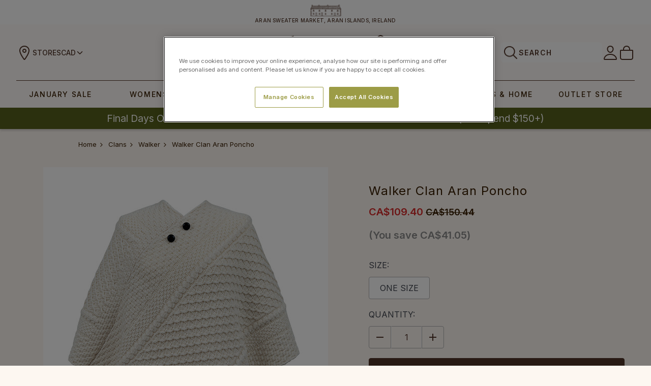

--- FILE ---
content_type: text/html; charset=UTF-8
request_url: https://www.aran.com/walker-clan-aran-poncho?setCurrencyId=5
body_size: 53964
content:

    <!DOCTYPE html>
<html class="no-js" lang="en">
    <head>
        <title>Walker Clan Aran Poncho From The Aran Sweater Market</title>
        <meta property="product:price:amount" content="109.4" /><meta property="product:price:currency" content="CAD" /><meta property="og:price:standard_amount" content="150.44" /><meta property="og:url" content="https://www.aran.com/walker-clan-aran-poncho" /><meta property="og:site_name" content="Aran Sweater Market" /><meta name="keywords" content="irish poncho, aran poncho, wool poncho, wool, "><meta name="description" content="The Walker Clan Aran Poncho is a wonderful item of Irish heritage which will be cherished by the wearer for generations to come."><link rel='canonical' href='https://www.aran.com/walker-clan-aran-poncho' /><meta name='platform' content='bigcommerce.stencil' /><meta property="og:type" content="product" />
<meta property="og:title" content="Walker Clan Aran Poncho" />
<meta property="og:description" content="The Walker Clan Aran Poncho is a wonderful item of Irish heritage which will be cherished by the wearer for generations to come." />
<meta property="og:image" content="https://cdn11.bigcommerce.com/s-scgdirr/products/23185/images/62512/Walker__30517.1606756902.560.850.jpg?c=2" />
<meta property="fb:admins" content="388195737058" />
<meta property="og:availability" content="instock" />
<meta property="pinterest:richpins" content="enabled" />
        
         
<link
  rel="prefetch"
  href="https://cdn11.bigcommerce.com/s-scgdirr/images/stencil/560x736/products/23185/62512/Walker__30517.1606756902.jpg?c=2"
/>
<link
  rel="prefetch"
  href="https://cdn11.bigcommerce.com/s-scgdirr/images/stencil/685x900/products/23185/62512/Walker__30517.1606756902.jpg?c=2"
/>

<link
  rel="prefetch"
  href="https://cdn11.bigcommerce.com/s-scgdirr/images/stencil/560x736/products/23185/62048/clan-poncho-button__25357.1575474934.1280.1280__85830.1605175379.jpg?c=2"
/>
<link
  rel="prefetch"
  href="https://cdn11.bigcommerce.com/s-scgdirr/images/stencil/685x900/products/23185/62048/clan-poncho-button__25357.1575474934.1280.1280__85830.1605175379.jpg?c=2"
/>

<link
  rel="prefetch"
  href="https://cdn11.bigcommerce.com/s-scgdirr/images/stencil/560x736/products/23185/64922/Shot-111__35099.1614945759.jpg?c=2"
/>
<link
  rel="prefetch"
  href="https://cdn11.bigcommerce.com/s-scgdirr/images/stencil/685x900/products/23185/64922/Shot-111__35099.1614945759.jpg?c=2"
/>

<link
  rel="prefetch"
  href="https://cdn11.bigcommerce.com/s-scgdirr/images/stencil/560x736/products/23185/62049/Shot-1__86672.1605175368.jpg?c=2"
/>
<link
  rel="prefetch"
  href="https://cdn11.bigcommerce.com/s-scgdirr/images/stencil/685x900/products/23185/62049/Shot-1__86672.1605175368.jpg?c=2"
/>

<link
  rel="prefetch"
  href="https://cdn11.bigcommerce.com/s-scgdirr/images/stencil/560x736/products/23185/62050/Shot-2__60759.1605175368.jpg?c=2"
/>
<link
  rel="prefetch"
  href="https://cdn11.bigcommerce.com/s-scgdirr/images/stencil/685x900/products/23185/62050/Shot-2__60759.1605175368.jpg?c=2"
/>

<link
  rel="prefetch"
  href="https://cdn11.bigcommerce.com/s-scgdirr/images/stencil/560x736/products/23185/62051/certificate-of-authenticity__89865.1605175379.jpg?c=2"
/>
<link
  rel="prefetch"
  href="https://cdn11.bigcommerce.com/s-scgdirr/images/stencil/685x900/products/23185/62051/certificate-of-authenticity__89865.1605175379.jpg?c=2"
/>
 
        <link href="https://cdn11.bigcommerce.com/s-scgdirr/product_images/favicon-32x32.png?t=1518539558" rel="shortcut icon">
        <meta name="viewport" content="width=device-width, initial-scale=1, maximum-scale=1">
        <meta name="ft-id" content="22sr">
        <meta name="ft-version" content="2.6.1">
        <link data-stencil-stylesheet href="https://cdn11.bigcommerce.com/s-scgdirr/stencil/9a015490-6b92-013e-ca03-2e9c1a78f516/e/1c4ce7a0-de88-013e-b8a6-7e230448b0f0/css/theme-bf5e5420-de98-013e-b232-12208a7edbb8.css" rel="stylesheet">
        <link href="https://fonts.googleapis.com/css2?family=Noto+Serif:wght@400;700&display=swap" rel="stylesheet">
        <script src="https://cdn11.bigcommerce.com/s-scgdirr/stencil/9a015490-6b92-013e-ca03-2e9c1a78f516/e/1c4ce7a0-de88-013e-b8a6-7e230448b0f0/modernizr-custom.js"></script>


        <!-- Start Tracking Code for analytics_facebook -->

<script>
!function(f,b,e,v,n,t,s){if(f.fbq)return;n=f.fbq=function(){n.callMethod?n.callMethod.apply(n,arguments):n.queue.push(arguments)};if(!f._fbq)f._fbq=n;n.push=n;n.loaded=!0;n.version='2.0';n.queue=[];t=b.createElement(e);t.async=!0;t.src=v;s=b.getElementsByTagName(e)[0];s.parentNode.insertBefore(t,s)}(window,document,'script','https://connect.facebook.net/en_US/fbevents.js');

fbq('set', 'autoConfig', 'false', '899052613453073');
fbq('dataProcessingOptions', ['LDU'], 0, 0);
fbq('init', '899052613453073', {"external_id":"acaa7e97-4a15-4ccc-b984-95cb93f81fcb"});
fbq('set', 'agent', 'bigcommerce', '899052613453073');

function trackEvents() {
    var pathName = window.location.pathname;

    fbq('track', 'PageView', {}, "");

    // Search events start -- only fire if the shopper lands on the /search.php page
    if (pathName.indexOf('/search.php') === 0 && getUrlParameter('search_query')) {
        fbq('track', 'Search', {
            content_type: 'product_group',
            content_ids: [],
            search_string: getUrlParameter('search_query')
        });
    }
    // Search events end

    // Wishlist events start -- only fire if the shopper attempts to add an item to their wishlist
    if (pathName.indexOf('/wishlist.php') === 0 && getUrlParameter('added_product_id')) {
        fbq('track', 'AddToWishlist', {
            content_type: 'product_group',
            content_ids: []
        });
    }
    // Wishlist events end

    // Lead events start -- only fire if the shopper subscribes to newsletter
    if (pathName.indexOf('/subscribe.php') === 0 && getUrlParameter('result') === 'success') {
        fbq('track', 'Lead', {});
    }
    // Lead events end

    // Registration events start -- only fire if the shopper registers an account
    if (pathName.indexOf('/login.php') === 0 && getUrlParameter('action') === 'account_created') {
        fbq('track', 'CompleteRegistration', {}, "");
    }
    // Registration events end

    

    function getUrlParameter(name) {
        var cleanName = name.replace(/[\[]/, '\[').replace(/[\]]/, '\]');
        var regex = new RegExp('[\?&]' + cleanName + '=([^&#]*)');
        var results = regex.exec(window.location.search);
        return results === null ? '' : decodeURIComponent(results[1].replace(/\+/g, ' '));
    }
}

if (window.addEventListener) {
    window.addEventListener("load", trackEvents, false)
}
</script>
<noscript><img height="1" width="1" style="display:none" alt="null" src="https://www.facebook.com/tr?id=899052613453073&ev=PageView&noscript=1&a=plbigcommerce1.2&eid="/></noscript>

<!-- End Tracking Code for analytics_facebook -->

<!-- Start Tracking Code for analytics_googleanalytics4 -->

<script data-cfasync="false" src="https://cdn11.bigcommerce.com/shared/js/google_analytics4_bodl_subscribers-358423becf5d870b8b603a81de597c10f6bc7699.js" integrity="sha256-gtOfJ3Avc1pEE/hx6SKj/96cca7JvfqllWA9FTQJyfI=" crossorigin="anonymous"></script>
<script data-cfasync="false">
  (function () {
    window.dataLayer = window.dataLayer || [];

    function gtag(){
        dataLayer.push(arguments);
    }

    function initGA4(event) {
         function setupGtag() {
            function configureGtag() {
                gtag('js', new Date());
                gtag('set', 'developer_id.dMjk3Nj', true);
                gtag('config', 'G-NSY2TDHV8K');
            }

            var script = document.createElement('script');

            script.src = 'https://www.googletagmanager.com/gtag/js?id=G-NSY2TDHV8K';
            script.async = true;
            script.onload = configureGtag;

            document.head.appendChild(script);
        }

        setupGtag();

        if (typeof subscribeOnBodlEvents === 'function') {
            subscribeOnBodlEvents('G-NSY2TDHV8K', false);
        }

        window.removeEventListener(event.type, initGA4);
    }

    

    var eventName = document.readyState === 'complete' ? 'consentScriptsLoaded' : 'DOMContentLoaded';
    window.addEventListener(eventName, initGA4, false);
  })()
</script>

<!-- End Tracking Code for analytics_googleanalytics4 -->

<!-- Start Tracking Code for analytics_siteverification -->

<meta name="p:domain_verify" content="90cacd91987f0844cd499ecf8b919038"/>
<meta name="facebook-domain-verification" content="0st6abafpuynwagczn8no0h8jkeczo" />
<meta name="google-site-verification" content="UHJ6qSJWTYIt017iiPWzWoV768M0PhG4Hgal8Se2wDo" />
<meta name="google-site-verification" content="X1Dt0tkKWnL0cX-0SWAklzrModSQ9215bLU0YkisSUI" />
<meta name="google-site-verification" content="xoGv9C9Sch0L1_4dx1SztEwRXAi-wwuKjkEldWI1HPE" />

<!-- End Tracking Code for analytics_siteverification -->

<!-- Start Tracking Code for analytics_visualwebsiteoptimizer -->

 

<!-- End Tracking Code for analytics_visualwebsiteoptimizer -->


<script type="text/javascript" src="https://checkout-sdk.bigcommerce.com/v1/loader.js" defer ></script>
<script src="https://www.google.com/recaptcha/api.js" async defer></script>
<script type="text/javascript">
var BCData = {"product_attributes":{"sku":"D107","upc":null,"mpn":null,"gtin":null,"weight":null,"base":false,"image":null,"price":{"without_tax":{"formatted":"CA$109.40","value":109.4,"currency":"CAD"},"tax_label":"Tax","sale_price_without_tax":{"formatted":"CA$109.40","value":109.4,"currency":"CAD"},"non_sale_price_without_tax":{"formatted":"CA$150.44","value":150.44,"currency":"CAD"},"rrp_without_tax":{"formatted":"CA$150.44","value":150.44,"currency":"CAD"},"saved":{"formatted":"CA$41.05","value":41.05,"currency":"CAD"}},"out_of_stock_behavior":"label_option","out_of_stock_message":"Out of stock","available_modifier_values":[],"available_variant_values":[67314],"in_stock_attributes":[67314],"selected_attributes":[],"stock":null,"instock":true,"stock_message":null,"purchasable":true,"purchasing_message":null,"call_for_price_message":null}};
</script>
<script src='https://ecommplugins-trustboxsettings.trustpilot.com/stores/scgdirr.js?settings=1669823495065' async></script><script src='https://widget.trustpilot.com/bootstrap/v5/tp.widget.bootstrap.min.js' async></script><script type="text/javascript">

!function(e){if(!window.pintrk){window.pintrk=function()

{window.pintrk.queue.push(Array.prototype.slice.call(arguments))};var

n=window.pintrk;n.queue=[],n.version="3.0";var

t=document.createElement("script");t.async=!0,t.src=e;var

r=document.getElementsByTagName("script")[0];r.parentNode.insertBefore(t,r)}}

("https://s.pinimg.com/ct/core.js");



pintrk('load','2613076089645', { em: '%%GLOBAL_BillingEmail%%', });

pintrk('page');

</script>
                <script type="text/javascript">
                    const trustpilot_settings = {
                        page: "product" === "default" ? "landing" : "product",
                        sku: "D107",
                        name: "Walker Clan Aran Poncho",
                        key: "KtGDgOnxgDw2UU0A",
                        product_id: "23185", // Needed for TrustBoxPreview
                    };
                    const createTrustBoxScript = function() {
                        const trustBoxScript = document.createElement('script');
                        trustBoxScript.async = true;
                        trustBoxScript.src = "https://ecommplugins-scripts.trustpilot.com/v2.1/js/header_bigcommerce.min.js";
                        document.head.appendChild(trustBoxScript);
                    };
                    if (BCData.product_attributes && !BCData.product_attributes.base && "sku" !== 'id') {
                        addEventListener('DOMContentLoaded', () => {
                            const endpoint = "/remote/v1/product-attributes/23185";
                            try {
                                stencilUtils.api.productAttributes.makeRequest(endpoint, "GET", {}, {}, function(err, res) {
                                    trustpilot_settings.sku = res.data["sku"];
                                    createTrustBoxScript();
                                })
                            } catch {
                                fetch(endpoint).then(function(res) {
                                    res.json().then(function(jsonRes) {
                                        trustpilot_settings.sku = jsonRes.data["sku"];
                                        createTrustBoxScript();
                                    });
                                });
                            }
                        });
                    } else {
                        createTrustBoxScript();
                    }
                </script>
            <!-- Bing Tracking -->
<script>(function(w,d,t,r,u){var f,n,i;w[u]=w[u]||[],f=function(){var o={ti:"5820314"};o.q=w[u],w[u]=new UET(o),w[u].push("pageLoad")},n=d.createElement(t),n.src=r,n.async=1,n.onload=n.onreadystatechange=function(){var s=this.readyState;s&&s!=="loaded"&&s!=="complete"||(f(),n.onload=n.onreadystatechange=null)},i=d.getElementsByTagName(t)[0],i.parentNode.insertBefore(n,i)})(window,document,"script","//bat.bing.com/bat.js","uetq");</script>
<!-- End Bing Tracking --><!-- OneTrust Cookies Consent Notice start for aran.com -->
<script src="https://cdn.cookielaw.org/scripttemplates/otSDKStub.js"  type="text/javascript" charset="UTF-8" data-domain-script="df22e366-e6e7-4919-a9f3-2c5bfbede1ec" ></script>
<script type="text/javascript">
function OptanonWrapper() { }
</script>
<!-- OneTrust Cookies Consent Notice end for aran.com -->
<!-- TikTok Pixel Code Start: Initialization Script & Page Event -->
<script>
!function (w, d, t) {
  w.TiktokAnalyticsObject=t;var ttq=w[t]=w[t]||[];ttq.methods=["page","track","identify","instances","debug","on","off","once","ready","alias","group","enableCookie","disableCookie"],ttq.setAndDefer=function(t,e){t[e]=function(){t.push([e].concat(Array.prototype.slice.call(arguments,0)))}};for(var i=0;i<ttq.methods.length;i++)ttq.setAndDefer(ttq,ttq.methods[i]);ttq.instance=function(t){for(var e=ttq._i[t]||[],n=0;n<ttq.methods.length;n++)ttq.setAndDefer(e,ttq.methods[n]);return e},ttq.load=function(e,n){var i="https://analytics.tiktok.com/i18n/pixel/events.js";ttq._i=ttq._i||{},ttq._i[e]=[],ttq._i[e]._u=i,ttq._t=ttq._t||{},ttq._t[e]=+new Date,ttq._o=ttq._o||{},ttq._o[e]=n||{},ttq._partner=ttq._partner||"BigCommerce";var o=document.createElement("script");o.type="text/javascript",o.async=!0,o.src=i+"?sdkid="+e+"&lib="+t;var a=document.getElementsByTagName("script")[0];a.parentNode.insertBefore(o,a)};

  ttq.load('CRQLQURC77UD4H2N5HSG');
  ttq.page();
}(window, document, 'ttq');

if (typeof BODL === 'undefined') {
  // https://developer.bigcommerce.com/theme-objects/breadcrumbs
  
  // https://developer.bigcommerce.com/theme-objects/brand
  
  // https://developer.bigcommerce.com/theme-objects/category
  
  
  // https://developer.bigcommerce.com/theme-objects/product
  
  
  
  
  
  
  
  // https://developer.bigcommerce.com/theme-objects/products
  
  // https://developer.bigcommerce.com/theme-objects/product_results
  
  // https://developer.bigcommerce.com/theme-objects/order
  
  // https://developer.bigcommerce.com/theme-objects/wishlist
  
  // https://developer.bigcommerce.com/theme-objects/wishlist
  
  // https://developer.bigcommerce.com/theme-objects/cart
  // (Fetching selective cart data to prevent additional payment button object html from causing JS parse error)
  
  
  
  // https://developer.bigcommerce.com/theme-objects/customer
  var BODL = JSON.parse("{\"breadcrumbs\":[{\"url\":\"https://www.aran.com/\",\"name\":\"Home\"},{\"url\":\"https://www.aran.com/clan-aran-sweaters\",\"name\":\"Clans\"},{\"url\":\"https://www.aran.com/walker\",\"name\":\"Walker\"},{\"url\":\"https://www.aran.com/walker-clan-aran-poncho\",\"name\":\"Walker Clan Aran Poncho\"}],\"productId\":23185,\"skuId\":\"D107\",\"productTitle\":\"Walker Clan Aran Poncho\",\"productCurrencyWithoutTax\":\"CAD\",\"productPriceWithoutTax\":109.4,\"products\":[],\"phone\":null,\"email\":null,\"address\":null}");
  
  const countryCodes = new Map([['Australia', 'au'],['New Zealand', 'nz'],['Russia', 'ru'],['Poland', 'pl'],['Czech Republic', 'cz'],['Israel', 'il'],['Romania', 'ro'],['Ukraine', 'ua'],['Japan', 'jp'],['Taiwan', 'tw'],['Ireland', 'ie'],['Austria', 'at'],['Sweden', 'se'],['Netherlands', 'nl'],['Norway', 'no'],['Finland', 'fi'],['Denmark', 'dk'],['Switzerland', 'ch'],['Belgium', 'be'],['Portugal', 'pt'],['Greece', 'gr'],['Germany', 'de'],['United Kingdom', 'gb'],['France', 'fr'],['Spain', 'es'],['Italy', 'it'],['India', 'in'],['South Korea', 'kr'],['Brazil', 'br'],['Mexico', 'mx'],['Argentina', 'ar'],['Chile', 'cl'],['Colombia', 'co'],['Peru', 'pe'],['Saudi Arabia', 'sa'],['Egypt', 'eg'],['United Arab Emirates', 'ae'],['Turkey', 'tr'],['Pakistan', 'pk'],['Morocco', 'ma'],['Iraq', 'iq'],['South Africa', 'za'],['Kuwait', 'kw'],['Oman', 'om'],['Qatar', 'qa'],['Bahrain', 'bh'],['Jordan', 'jo'],['Lebanon', 'lb'],['United States', 'us'],['Canada', 'ca'],['Singapore', 'sg'],['Thailand', 'th'],['Malaysia', 'my'],['Vietnam', 'vn'],['Philippines', 'ph'],['Indonesia', 'id'],['Cambodia', 'kh'],['Belarus', 'by'],['Venezuela', 've']]);
  const stateList = new Map([['Arizona', 'az'],['Alabama', 'al'],['Alaska', 'ak'],['Arkansas', 'ar'],['California', 'ca'],['Colorado', 'co'],['Connecticut', 'ct'],['Delaware', 'de'],['Florida', 'fl'],['Georgia', 'ga'],['Hawaii', 'hi'],['Idaho', 'id'],['Illinois', 'il'],['Indiana', 'in'],['Iowa', 'ia'],['Kansas', 'ks'],['Kentucky', 'ky'],['Louisiana', 'la'],['Maine', 'me'],['Maryland', 'md'],['Massachusetts', 'ma'],['Michigan', 'mi'],['Minnesota', 'mn'],['Mississippi', 'ms'],['Missouri', 'mo'],['Montana', 'mt'],['Nebraska', 'ne'],['Nevada', 'nv'],['New Hampshire', 'nh'],['New Jersey', 'nj'],['New Mexico', 'nm'],['New York', 'ny'],['North Carolina', 'nc'],['North Dakota', 'nd'],['Ohio', 'oh'],['Oklahoma', 'ok'],['Oregon', 'or'],['Pennsylvania', 'pa'],['Rhode Island', 'ri'],['South Carolina', 'sc'],['South Dakota', 'sd'],['Tennessee', 'tn'],['Texas', 'tx'],['Utah', 'ut'],['Vermont', 'vt'],['Virginia', 'va'],['Washington', 'wa'],['West Virginia', 'wv'],['Wisconsin', 'wi'],['Wyoming', 'wy']]);

  if (BODL.categoryName) {
    BODL.category = {
      name: BODL.categoryName,
      products: BODL.categoryProducts,
    }
  }

  if (BODL.productTitle) {
    BODL.product = {
      id: BODL.productId,
      title: BODL.productTitle,
      price: {
        without_tax: {
          currency: BODL.productCurrency,
          value: BODL.productPrice,
        },
      },
    }
  }
}

BODL.getCartItemContentId = (item) => {
  switch(item.type) {
    case 'GiftCertificate':
      return item.type;
      break;
    default:
      return item.product_id;
  }
}

BODL.getQueryParamValue = function (name) {
  var cleanName = name.replace(/[\[]/, '\[').replace(/[\]]/, '\]');
  var regex = new RegExp('[\?&]' + cleanName + '=([^&#]*)');
  var results = regex.exec(window.location.search);
  return results === null ? '' : decodeURIComponent(results[1].replace(/\+/g, ' '));
}

// Advanced Matching
  var phoneNumber = ''
  var email = ''
  var firstName = ''
  var lastName = ''
  var city = ''
  var state = ''
  var country = ''
  var zip = ''
  if (BODL.phone) {
    var phoneNumber = BODL.phone;
    if (BODL.phone.indexOf('+') === -1) {
   // No country code, so default to US code
        phoneNumber = `+1${phoneNumber}`;  
    }
  }

  if (BODL.email) {
    var email = BODL.email
  }
  
  if (BODL.address) {
    if (BODL.address.first_name) {
        firstName = (BODL.address.first_name).toLowerCase()
    }
    
    if (BODL.address.last_name) {
        lastName = (BODL.address.last_name).toLowerCase()
    }
    
    if (BODL.address.city) {
        city = BODL.address.city.replace(/\s+/g, '').toLowerCase();
    }
    
    rg = BODL.address.state;
    if (typeof rg !== 'undefined' && stateList.has(rg)) {
        state = stateList.get(rg);
    }
    
    cn = BODL.address.country
    if (typeof cn !== 'undefined' && countryCodes.has(cn)) {
        country = countryCodes.get(cn)
    }
    
    if (BODL.address.zip) {
        zip = BODL.address.zip
    }
  }
  
  ttq.instance('CRQLQURC77UD4H2N5HSG').identify({
    email: email,
    phone_number: phoneNumber,
    first_name: firstName,
    last_name: lastName,
    city: city,
    state: state,
    country: country,
    zip_code: zip})
</script>
<!-- TikTok Pixel Code End: Initialization Script & Page Event -->

<!-- TikTok Pixel Code Start: View Product Content -->
<script>
if (BODL.product) {
  const countryCodes = new Map([['Australia', 'au'],['New Zealand', 'nz'],['Russia', 'ru'],['Poland', 'pl'],['Czech Republic', 'cz'],['Israel', 'il'],['Romania', 'ro'],['Ukraine', 'ua'],['Japan', 'jp'],['Taiwan', 'tw'],['Ireland', 'ie'],['Austria', 'at'],['Sweden', 'se'],['Netherlands', 'nl'],['Norway', 'no'],['Finland', 'fi'],['Denmark', 'dk'],['Switzerland', 'ch'],['Belgium', 'be'],['Portugal', 'pt'],['Greece', 'gr'],['Germany', 'de'],['United Kingdom', 'gb'],['France', 'fr'],['Spain', 'es'],['Italy', 'it'],['India', 'in'],['South Korea', 'kr'],['Brazil', 'br'],['Mexico', 'mx'],['Argentina', 'ar'],['Chile', 'cl'],['Colombia', 'co'],['Peru', 'pe'],['Saudi Arabia', 'sa'],['Egypt', 'eg'],['United Arab Emirates', 'ae'],['Turkey', 'tr'],['Pakistan', 'pk'],['Morocco', 'ma'],['Iraq', 'iq'],['South Africa', 'za'],['Kuwait', 'kw'],['Oman', 'om'],['Qatar', 'qa'],['Bahrain', 'bh'],['Jordan', 'jo'],['Lebanon', 'lb'],['United States', 'us'],['Canada', 'ca'],['Singapore', 'sg'],['Thailand', 'th'],['Malaysia', 'my'],['Vietnam', 'vn'],['Philippines', 'ph'],['Indonesia', 'id'],['Cambodia', 'kh'],['Belarus', 'by'],['Venezuela', 've']]);
  const stateList = new Map([['Arizona', 'az'],['Alabama', 'al'],['Alaska', 'ak'],['Arkansas', 'ar'],['California', 'ca'],['Colorado', 'co'],['Connecticut', 'ct'],['Delaware', 'de'],['Florida', 'fl'],['Georgia', 'ga'],['Hawaii', 'hi'],['Idaho', 'id'],['Illinois', 'il'],['Indiana', 'in'],['Iowa', 'ia'],['Kansas', 'ks'],['Kentucky', 'ky'],['Louisiana', 'la'],['Maine', 'me'],['Maryland', 'md'],['Massachusetts', 'ma'],['Michigan', 'mi'],['Minnesota', 'mn'],['Mississippi', 'ms'],['Missouri', 'mo'],['Montana', 'mt'],['Nebraska', 'ne'],['Nevada', 'nv'],['New Hampshire', 'nh'],['New Jersey', 'nj'],['New Mexico', 'nm'],['New York', 'ny'],['North Carolina', 'nc'],['North Dakota', 'nd'],['Ohio', 'oh'],['Oklahoma', 'ok'],['Oregon', 'or'],['Pennsylvania', 'pa'],['Rhode Island', 'ri'],['South Carolina', 'sc'],['South Dakota', 'sd'],['Tennessee', 'tn'],['Texas', 'tx'],['Utah', 'ut'],['Vermont', 'vt'],['Virginia', 'va'],['Washington', 'wa'],['West Virginia', 'wv'],['Wisconsin', 'wi'],['Wyoming', 'wy']]);

  // Advanced Matching
  var phoneNumber = ''
  var email = ''
  var firstName = ''
  var lastName = ''
  var city = ''
  var state = ''
  var country = ''
  var zip = ''
  if (BODL.phone) {
    var phoneNumber = BODL.phone;
    if (BODL.phone.indexOf('+') === -1) {
   // No country code, so default to US code
        phoneNumber = `+1${phoneNumber}`;  
    }
  }
  
  if (BODL.email) {
    var email = BODL.email
  }
  
  if (BODL.address) {
    if (BODL.address.first_name) {
        firstName = (BODL.address.first_name).toLowerCase()
    }
    
    if (BODL.address.last_name) {
        lastName = (BODL.address.last_name).toLowerCase()
    }
    
    if (BODL.address.city) {
        city = BODL.address.city.replace(/\s+/g, '').toLowerCase();
    }
    
    rg = BODL.address.state;
    if (typeof rg !== 'undefined' && stateList.has(rg)) {
        state = stateList.get(rg);
    }
    
    cn = BODL.address.country
    if (typeof cn !== 'undefined' && countryCodes.has(cn)) {
        country = countryCodes.get(cn)
    }
    
    if (BODL.address.zip) {
        zip = BODL.address.zip
    }
  }
  
  ttq.instance('CRQLQURC77UD4H2N5HSG').identify({
    email: email,
    phone_number: phoneNumber,
    first_name: firstName,
    last_name: lastName,
    city: city,
    state: state,
    country: country,
    zip_code: zip})
    
  var productPrice = 0
  var productCurrency = ""
  if (BODL.productCurrencyWithoutTax && BODL.productCurrencyWithoutTax !== "") {
    productPrice = BODL.productPriceWithoutTax
    productCurrency = BODL.productCurrencyWithoutTax
  }
  if (BODL.productCurrencyWithTax && BODL.productCurrencyWithTax !== "") {
    productPrice = BODL.productPriceWithTax
    productCurrency = BODL.productCurrencyWithTax
  }
  //default contentId to productId if sku_id is not found on product 
  var contentID = BODL.productId
  if (BODL.skuId && BODL.skuId !== "") {
    contentID = BODL.skuId
  }
  ttq.instance('CRQLQURC77UD4H2N5HSG').track('ViewContent', {
    content_id: contentID,
    content_category: BODL.breadcrumbs[1] ? BODL.breadcrumbs[1].name : '',
    content_name: BODL.product.title,
    content_type: "product_group",
    currency: productCurrency,
    price: productPrice,
    value: productPrice,
  });
}
</script>
<!-- TikTok Pixel Code End: View Product Content -->

<!-- TikTok Pixel Code Start: View Category Content -->
<script>
if (BODL.category) {
  const countryCodes = new Map([['Australia', 'au'],['New Zealand', 'nz'],['Russia', 'ru'],['Poland', 'pl'],['Czech Republic', 'cz'],['Israel', 'il'],['Romania', 'ro'],['Ukraine', 'ua'],['Japan', 'jp'],['Taiwan', 'tw'],['Ireland', 'ie'],['Austria', 'at'],['Sweden', 'se'],['Netherlands', 'nl'],['Norway', 'no'],['Finland', 'fi'],['Denmark', 'dk'],['Switzerland', 'ch'],['Belgium', 'be'],['Portugal', 'pt'],['Greece', 'gr'],['Germany', 'de'],['United Kingdom', 'gb'],['France', 'fr'],['Spain', 'es'],['Italy', 'it'],['India', 'in'],['South Korea', 'kr'],['Brazil', 'br'],['Mexico', 'mx'],['Argentina', 'ar'],['Chile', 'cl'],['Colombia', 'co'],['Peru', 'pe'],['Saudi Arabia', 'sa'],['Egypt', 'eg'],['United Arab Emirates', 'ae'],['Turkey', 'tr'],['Pakistan', 'pk'],['Morocco', 'ma'],['Iraq', 'iq'],['South Africa', 'za'],['Kuwait', 'kw'],['Oman', 'om'],['Qatar', 'qa'],['Bahrain', 'bh'],['Jordan', 'jo'],['Lebanon', 'lb'],['United States', 'us'],['Canada', 'ca'],['Singapore', 'sg'],['Thailand', 'th'],['Malaysia', 'my'],['Vietnam', 'vn'],['Philippines', 'ph'],['Indonesia', 'id'],['Cambodia', 'kh'],['Belarus', 'by'],['Venezuela', 've']]);
  const stateList = new Map([['Arizona', 'az'],['Alabama', 'al'],['Alaska', 'ak'],['Arkansas', 'ar'],['California', 'ca'],['Colorado', 'co'],['Connecticut', 'ct'],['Delaware', 'de'],['Florida', 'fl'],['Georgia', 'ga'],['Hawaii', 'hi'],['Idaho', 'id'],['Illinois', 'il'],['Indiana', 'in'],['Iowa', 'ia'],['Kansas', 'ks'],['Kentucky', 'ky'],['Louisiana', 'la'],['Maine', 'me'],['Maryland', 'md'],['Massachusetts', 'ma'],['Michigan', 'mi'],['Minnesota', 'mn'],['Mississippi', 'ms'],['Missouri', 'mo'],['Montana', 'mt'],['Nebraska', 'ne'],['Nevada', 'nv'],['New Hampshire', 'nh'],['New Jersey', 'nj'],['New Mexico', 'nm'],['New York', 'ny'],['North Carolina', 'nc'],['North Dakota', 'nd'],['Ohio', 'oh'],['Oklahoma', 'ok'],['Oregon', 'or'],['Pennsylvania', 'pa'],['Rhode Island', 'ri'],['South Carolina', 'sc'],['South Dakota', 'sd'],['Tennessee', 'tn'],['Texas', 'tx'],['Utah', 'ut'],['Vermont', 'vt'],['Virginia', 'va'],['Washington', 'wa'],['West Virginia', 'wv'],['Wisconsin', 'wi'],['Wyoming', 'wy']]);
  
  // Advanced Matching
  var phoneNumber = ''
  var email = ''
  var firstName = ''
  var lastName = ''
  var city = ''
  var state = ''
  var country = ''
  var zip = ''
  if (BODL.phone) {
    var phoneNumber = BODL.phone;
    if (BODL.phone.indexOf('+') === -1) {
    // No country code, so default to US code
        phoneNumber = `+1${phoneNumber}`;  
    }
  }
    
  if (BODL.email) {
    var email = BODL.email
  }
  
  if (BODL.address) {
    if (BODL.address.first_name) {
        firstName = (BODL.address.first_name).toLowerCase()
    }
    
    if (BODL.address.last_name) {
        lastName = (BODL.address.last_name).toLowerCase()
    }
    
    if (BODL.address.city) {
        city = BODL.address.city.replace(/\s+/g, '').toLowerCase();
    }
    
    rg = BODL.address.state;
    if (typeof rg !== 'undefined' && stateList.has(rg)) {
        state = stateList.get(rg);
    }
    
    cn = BODL.address.country
    if (typeof cn !== 'undefined' && countryCodes.has(cn)) {
        country = countryCodes.get(cn)
    }
    
    if (BODL.address.zip) {
        zip = BODL.address.zip
    }
  }
  
  ttq.instance('CRQLQURC77UD4H2N5HSG').identify({
    email: email,
    phone_number: phoneNumber,
    first_name: firstName,
    last_name: lastName,
    city: city,
    state: state,
    country: country,
    zip_code: zip})
    
  ttq.instance('CRQLQURC77UD4H2N5HSG').track('ViewContent', {
    contents: BODL.category.products.map((p) => ({
      content_id: p.id,
      content_category: BODL.category.name,
      content_name: p.name,
      content_type: "product_group"
    }))
  });
}
</script>
<!-- TikTok Pixel Code End: View Category Content -->

<!-- TikTok Pixel Code Start: Add to Wishlist -->
<script>
// This only sends one wishlist product: the one that was just added based on the 'added_product_id' param in the url
if (BODL.wishlist) {
  var productPrice = 0
  var productCurrency = ""
  if (BODL.productCurrencyWithoutTax && BODL.productCurrencyWithoutTax !== "") {
    productPrice = BODL.productPriceWithoutTax
    productCurrency = BODL.productCurrencyWithoutTax
  }
  if (BODL.productCurrencyWithTax && BODL.productCurrencyWithTax !== "") {
    productPrice = BODL.productPriceWithTax
    productCurrency = BODL.productCurrencyWithTax
  }

  var addedWishlistItem = BODL.wishlist.items.filter((i) => i.product_id === parseInt(BODL.getQueryParamValue('added_product_id'))).map((p) => ({
    var contentId = p.product_id
    if (p.sku && p.sku !== "") {
        contentId = p.sku
    }
    content_id: contentId,
    // Commenting out as category data doesn't exist on wishlist items
    // content_category: p.does_not_exist, 
    content_name: p.name,
    content_type: "product_group",
    currency: productCurrency,
    price: productPrice,
    value: productPrice,
  }));
  
  const countryCodes = new Map([['Australia', 'au'],['New Zealand', 'nz'],['Russia', 'ru'],['Poland', 'pl'],['Czech Republic', 'cz'],['Israel', 'il'],['Romania', 'ro'],['Ukraine', 'ua'],['Japan', 'jp'],['Taiwan', 'tw'],['Ireland', 'ie'],['Austria', 'at'],['Sweden', 'se'],['Netherlands', 'nl'],['Norway', 'no'],['Finland', 'fi'],['Denmark', 'dk'],['Switzerland', 'ch'],['Belgium', 'be'],['Portugal', 'pt'],['Greece', 'gr'],['Germany', 'de'],['United Kingdom', 'gb'],['France', 'fr'],['Spain', 'es'],['Italy', 'it'],['India', 'in'],['South Korea', 'kr'],['Brazil', 'br'],['Mexico', 'mx'],['Argentina', 'ar'],['Chile', 'cl'],['Colombia', 'co'],['Peru', 'pe'],['Saudi Arabia', 'sa'],['Egypt', 'eg'],['United Arab Emirates', 'ae'],['Turkey', 'tr'],['Pakistan', 'pk'],['Morocco', 'ma'],['Iraq', 'iq'],['South Africa', 'za'],['Kuwait', 'kw'],['Oman', 'om'],['Qatar', 'qa'],['Bahrain', 'bh'],['Jordan', 'jo'],['Lebanon', 'lb'],['United States', 'us'],['Canada', 'ca'],['Singapore', 'sg'],['Thailand', 'th'],['Malaysia', 'my'],['Vietnam', 'vn'],['Philippines', 'ph'],['Indonesia', 'id'],['Cambodia', 'kh'],['Belarus', 'by'],['Venezuela', 've']]);
  const stateList = new Map([['Arizona', 'az'],['Alabama', 'al'],['Alaska', 'ak'],['Arkansas', 'ar'],['California', 'ca'],['Colorado', 'co'],['Connecticut', 'ct'],['Delaware', 'de'],['Florida', 'fl'],['Georgia', 'ga'],['Hawaii', 'hi'],['Idaho', 'id'],['Illinois', 'il'],['Indiana', 'in'],['Iowa', 'ia'],['Kansas', 'ks'],['Kentucky', 'ky'],['Louisiana', 'la'],['Maine', 'me'],['Maryland', 'md'],['Massachusetts', 'ma'],['Michigan', 'mi'],['Minnesota', 'mn'],['Mississippi', 'ms'],['Missouri', 'mo'],['Montana', 'mt'],['Nebraska', 'ne'],['Nevada', 'nv'],['New Hampshire', 'nh'],['New Jersey', 'nj'],['New Mexico', 'nm'],['New York', 'ny'],['North Carolina', 'nc'],['North Dakota', 'nd'],['Ohio', 'oh'],['Oklahoma', 'ok'],['Oregon', 'or'],['Pennsylvania', 'pa'],['Rhode Island', 'ri'],['South Carolina', 'sc'],['South Dakota', 'sd'],['Tennessee', 'tn'],['Texas', 'tx'],['Utah', 'ut'],['Vermont', 'vt'],['Virginia', 'va'],['Washington', 'wa'],['West Virginia', 'wv'],['Wisconsin', 'wi'],['Wyoming', 'wy']]);
  
  // Advanced Matching
  var phoneNumber = ''
  var email = ''
  var firstName = ''
  var lastName = ''
  var city = ''
  var state = ''
  var country = ''
  var zip = ''
  if (BODL.phone) {
    var phoneNumber = BODL.phone;
    if (BODL.phone.indexOf('+') === -1) {
   // No country code, so default to US code
        phoneNumber = `+1${phoneNumber}`;  
    }
  }

  if (BODL.email) {
    var email = BODL.email
  }
  
  if (BODL.address) {
    if (BODL.address.first_name) {
        firstName = (BODL.address.first_name).toLowerCase()
    }
    
    if (BODL.address.last_name) {
        lastName = (BODL.address.last_name).toLowerCase()
    }
    
    if (BODL.address.city) {
        city = BODL.address.city.replace(/\s+/g, '').toLowerCase();
    }
    
    rg = BODL.address.state;
    if (typeof rg !== 'undefined' && stateList.has(rg)) {
        state = stateList.get(rg);
    }
    
    cn = BODL.address.country
    if (typeof cn !== 'undefined' && countryCodes.has(cn)) {
        country = countryCodes.get(cn)
    }
    
    if (BODL.address.zip) {
        zip = BODL.address.zip
    }
  }
  
  ttq.instance('CRQLQURC77UD4H2N5HSG').identify({
    email: email,
    phone_number: phoneNumber,
    first_name: firstName,
    last_name: lastName,
    city: city,
    state: state,
    country: country,
    zip_code: zip})
  
  ttq.instance('CRQLQURC77UD4H2N5HSG').track('AddToWishlist', addedWishlistItem[0]);
}
</script>
<!-- TikTok Pixel Code End: Add to Wishlist -->

<!-- TikTok Pixel Code Start: Subscribe to Newsletter -->
<script>
if (window.location.pathname.indexOf('/subscribe.php') === 0 && BODL.getQueryParamValue('result') === 'success') {
  const countryCodes = new Map([['Australia', 'au'],['New Zealand', 'nz'],['Russia', 'ru'],['Poland', 'pl'],['Czech Republic', 'cz'],['Israel', 'il'],['Romania', 'ro'],['Ukraine', 'ua'],['Japan', 'jp'],['Taiwan', 'tw'],['Ireland', 'ie'],['Austria', 'at'],['Sweden', 'se'],['Netherlands', 'nl'],['Norway', 'no'],['Finland', 'fi'],['Denmark', 'dk'],['Switzerland', 'ch'],['Belgium', 'be'],['Portugal', 'pt'],['Greece', 'gr'],['Germany', 'de'],['United Kingdom', 'gb'],['France', 'fr'],['Spain', 'es'],['Italy', 'it'],['India', 'in'],['South Korea', 'kr'],['Brazil', 'br'],['Mexico', 'mx'],['Argentina', 'ar'],['Chile', 'cl'],['Colombia', 'co'],['Peru', 'pe'],['Saudi Arabia', 'sa'],['Egypt', 'eg'],['United Arab Emirates', 'ae'],['Turkey', 'tr'],['Pakistan', 'pk'],['Morocco', 'ma'],['Iraq', 'iq'],['South Africa', 'za'],['Kuwait', 'kw'],['Oman', 'om'],['Qatar', 'qa'],['Bahrain', 'bh'],['Jordan', 'jo'],['Lebanon', 'lb'],['United States', 'us'],['Canada', 'ca'],['Singapore', 'sg'],['Thailand', 'th'],['Malaysia', 'my'],['Vietnam', 'vn'],['Philippines', 'ph'],['Indonesia', 'id'],['Cambodia', 'kh'],['Belarus', 'by'],['Venezuela', 've']]);
  const stateList = new Map([['Arizona', 'az'],['Alabama', 'al'],['Alaska', 'ak'],['Arkansas', 'ar'],['California', 'ca'],['Colorado', 'co'],['Connecticut', 'ct'],['Delaware', 'de'],['Florida', 'fl'],['Georgia', 'ga'],['Hawaii', 'hi'],['Idaho', 'id'],['Illinois', 'il'],['Indiana', 'in'],['Iowa', 'ia'],['Kansas', 'ks'],['Kentucky', 'ky'],['Louisiana', 'la'],['Maine', 'me'],['Maryland', 'md'],['Massachusetts', 'ma'],['Michigan', 'mi'],['Minnesota', 'mn'],['Mississippi', 'ms'],['Missouri', 'mo'],['Montana', 'mt'],['Nebraska', 'ne'],['Nevada', 'nv'],['New Hampshire', 'nh'],['New Jersey', 'nj'],['New Mexico', 'nm'],['New York', 'ny'],['North Carolina', 'nc'],['North Dakota', 'nd'],['Ohio', 'oh'],['Oklahoma', 'ok'],['Oregon', 'or'],['Pennsylvania', 'pa'],['Rhode Island', 'ri'],['South Carolina', 'sc'],['South Dakota', 'sd'],['Tennessee', 'tn'],['Texas', 'tx'],['Utah', 'ut'],['Vermont', 'vt'],['Virginia', 'va'],['Washington', 'wa'],['West Virginia', 'wv'],['Wisconsin', 'wi'],['Wyoming', 'wy']]);
  
  // Advanced Matching
  var phoneNumber = ''
  var email = ''
  var firstName = ''
  var lastName = ''
  var city = ''
  var state = ''
  var country = ''
  var zip = ''
  if (BODL.phone) {
    var phoneNumber = BODL.phone;
    if (BODL.phone.indexOf('+') === -1) {
   // No country code, so default to US code
        phoneNumber = `+1${phoneNumber}`;  
    }
  }

  if (BODL.email) {
    var email = BODL.email
  }
  
  if (BODL.address) {
    if (BODL.address.first_name) {
        firstName = (BODL.address.first_name).toLowerCase()
    }
    
    if (BODL.address.last_name) {
        lastName = (BODL.address.last_name).toLowerCase()
    }
    
    if (BODL.address.city) {
        city = BODL.address.city.replace(/\s+/g, '').toLowerCase();
    }
    
    rg = BODL.address.state;
    if (typeof rg !== 'undefined' && stateList.has(rg)) {
        state = stateList.get(rg);
    }
    
    cn = BODL.address.country
    if (typeof cn !== 'undefined' && countryCodes.has(cn)) {
        country = countryCodes.get(cn)
    }
    
    if (BODL.address.zip) {
        zip = BODL.address.zip
    }
  }
  
  ttq.instance('CRQLQURC77UD4H2N5HSG').identify({
    email: email,
    phone_number: phoneNumber,
    first_name: firstName,
    last_name: lastName,
    city: city,
    state: state,
    country: country,
    zip_code: zip})

  ttq.instance('CRQLQURC77UD4H2N5HSG').track('Subscribe');
}
</script>
<!-- TikTok Pixel Code End: Subscribe to Newsletter -->

<!-- TikTok Pixel Code Start: Search -->
<script>
if (BODL.search) {
  const countryCodes = new Map([['Australia', 'au'],['New Zealand', 'nz'],['Russia', 'ru'],['Poland', 'pl'],['Czech Republic', 'cz'],['Israel', 'il'],['Romania', 'ro'],['Ukraine', 'ua'],['Japan', 'jp'],['Taiwan', 'tw'],['Ireland', 'ie'],['Austria', 'at'],['Sweden', 'se'],['Netherlands', 'nl'],['Norway', 'no'],['Finland', 'fi'],['Denmark', 'dk'],['Switzerland', 'ch'],['Belgium', 'be'],['Portugal', 'pt'],['Greece', 'gr'],['Germany', 'de'],['United Kingdom', 'gb'],['France', 'fr'],['Spain', 'es'],['Italy', 'it'],['India', 'in'],['South Korea', 'kr'],['Brazil', 'br'],['Mexico', 'mx'],['Argentina', 'ar'],['Chile', 'cl'],['Colombia', 'co'],['Peru', 'pe'],['Saudi Arabia', 'sa'],['Egypt', 'eg'],['United Arab Emirates', 'ae'],['Turkey', 'tr'],['Pakistan', 'pk'],['Morocco', 'ma'],['Iraq', 'iq'],['South Africa', 'za'],['Kuwait', 'kw'],['Oman', 'om'],['Qatar', 'qa'],['Bahrain', 'bh'],['Jordan', 'jo'],['Lebanon', 'lb'],['United States', 'us'],['Canada', 'ca'],['Singapore', 'sg'],['Thailand', 'th'],['Malaysia', 'my'],['Vietnam', 'vn'],['Philippines', 'ph'],['Indonesia', 'id'],['Cambodia', 'kh'],['Belarus', 'by'],['Venezuela', 've']]);
  const stateList = new Map([['Arizona', 'az'],['Alabama', 'al'],['Alaska', 'ak'],['Arkansas', 'ar'],['California', 'ca'],['Colorado', 'co'],['Connecticut', 'ct'],['Delaware', 'de'],['Florida', 'fl'],['Georgia', 'ga'],['Hawaii', 'hi'],['Idaho', 'id'],['Illinois', 'il'],['Indiana', 'in'],['Iowa', 'ia'],['Kansas', 'ks'],['Kentucky', 'ky'],['Louisiana', 'la'],['Maine', 'me'],['Maryland', 'md'],['Massachusetts', 'ma'],['Michigan', 'mi'],['Minnesota', 'mn'],['Mississippi', 'ms'],['Missouri', 'mo'],['Montana', 'mt'],['Nebraska', 'ne'],['Nevada', 'nv'],['New Hampshire', 'nh'],['New Jersey', 'nj'],['New Mexico', 'nm'],['New York', 'ny'],['North Carolina', 'nc'],['North Dakota', 'nd'],['Ohio', 'oh'],['Oklahoma', 'ok'],['Oregon', 'or'],['Pennsylvania', 'pa'],['Rhode Island', 'ri'],['South Carolina', 'sc'],['South Dakota', 'sd'],['Tennessee', 'tn'],['Texas', 'tx'],['Utah', 'ut'],['Vermont', 'vt'],['Virginia', 'va'],['Washington', 'wa'],['West Virginia', 'wv'],['Wisconsin', 'wi'],['Wyoming', 'wy']]);
  
  // Advanced Matching
  var phoneNumber = ''
  var email = ''
  var firstName = ''
  var lastName = ''
  var city = ''
  var state = ''
  var country = ''
  var zip = ''
  if (BODL.phone) {
    var phoneNumber = BODL.phone;
    if (BODL.phone.indexOf('+') === -1) {
   // No country code, so default to US code
        phoneNumber = `+1${phoneNumber}`;  
    }
  }

  if (BODL.email) {
    var email = BODL.email
  }
  
  if (BODL.address) {
    if (BODL.address.first_name) {
        firstName = (BODL.address.first_name).toLowerCase()
    }
    
    if (BODL.address.last_name) {
        lastName = (BODL.address.last_name).toLowerCase()
    }
    
    if (BODL.address.city) {
        city = BODL.address.city.replace(/\s+/g, '').toLowerCase();
    }
    
    rg = BODL.address.state;
    if (typeof rg !== 'undefined' && stateList.has(rg)) {
        state = stateList.get(rg);
    }
    
    cn = BODL.address.country
    if (typeof cn !== 'undefined' && countryCodes.has(cn)) {
        country = countryCodes.get(cn)
    }
    
    if (BODL.address.zip) {
        zip = BODL.address.zip
    }
  }
  
  ttq.instance('CRQLQURC77UD4H2N5HSG').identify({
    email: email,
    phone_number: phoneNumber,
    first_name: firstName,
    last_name: lastName,
    city: city,
    state: state,
    country: country,
    zip_code: zip})
    
  var productPrice = 0
  var productCurrency = ""
  if (BODL.productCurrencyWithoutTax && BODL.productCurrencyWithoutTax !== "") {
    productPrice = BODL.productPriceWithoutTax
    productCurrency = BODL.productCurrencyWithoutTax
  }
  if (BODL.productCurrencyWithTax && BODL.productCurrencyWithTax !== "") {
    productPrice = BODL.productPriceWithTax
    productCurrency = BODL.productCurrencyWithTax
  }

  ttq.instance('CRQLQURC77UD4H2N5HSG').track('Search', {
    query: BODL.getQueryParamValue('search_query'),
    contents: BODL.search.products.map((p) => ({
      var contentId = p.id
      if (p.sku && p.sku !== "") {
        contentId = p.sku
      }
      content_id: contentId,
      // Products can be in multiple categories.
      // Commenting out as this might distort category reports if only the first one is used.
      // content_category: p.category[0], 
      content_name: p.name,
      content_type: "product_group",
      currency: productCurrency,
      price: productPrice,
      value: productPrice,
    }))
  });
}
</script>
<!-- TikTok Pixel Code End: Search -->

<!-- TikTok Pixel Code Start: Registration -->
<script>
if (window.location.pathname.indexOf('/login.php') === 0 && BODL.getQueryParamValue('action') === 'account_created') {
  const countryCodes = new Map([['Australia', 'au'],['New Zealand', 'nz'],['Russia', 'ru'],['Poland', 'pl'],['Czech Republic', 'cz'],['Israel', 'il'],['Romania', 'ro'],['Ukraine', 'ua'],['Japan', 'jp'],['Taiwan', 'tw'],['Ireland', 'ie'],['Austria', 'at'],['Sweden', 'se'],['Netherlands', 'nl'],['Norway', 'no'],['Finland', 'fi'],['Denmark', 'dk'],['Switzerland', 'ch'],['Belgium', 'be'],['Portugal', 'pt'],['Greece', 'gr'],['Germany', 'de'],['United Kingdom', 'gb'],['France', 'fr'],['Spain', 'es'],['Italy', 'it'],['India', 'in'],['South Korea', 'kr'],['Brazil', 'br'],['Mexico', 'mx'],['Argentina', 'ar'],['Chile', 'cl'],['Colombia', 'co'],['Peru', 'pe'],['Saudi Arabia', 'sa'],['Egypt', 'eg'],['United Arab Emirates', 'ae'],['Turkey', 'tr'],['Pakistan', 'pk'],['Morocco', 'ma'],['Iraq', 'iq'],['South Africa', 'za'],['Kuwait', 'kw'],['Oman', 'om'],['Qatar', 'qa'],['Bahrain', 'bh'],['Jordan', 'jo'],['Lebanon', 'lb'],['United States', 'us'],['Canada', 'ca'],['Singapore', 'sg'],['Thailand', 'th'],['Malaysia', 'my'],['Vietnam', 'vn'],['Philippines', 'ph'],['Indonesia', 'id'],['Cambodia', 'kh'],['Belarus', 'by'],['Venezuela', 've']]);
  const stateList = new Map([['Arizona', 'az'],['Alabama', 'al'],['Alaska', 'ak'],['Arkansas', 'ar'],['California', 'ca'],['Colorado', 'co'],['Connecticut', 'ct'],['Delaware', 'de'],['Florida', 'fl'],['Georgia', 'ga'],['Hawaii', 'hi'],['Idaho', 'id'],['Illinois', 'il'],['Indiana', 'in'],['Iowa', 'ia'],['Kansas', 'ks'],['Kentucky', 'ky'],['Louisiana', 'la'],['Maine', 'me'],['Maryland', 'md'],['Massachusetts', 'ma'],['Michigan', 'mi'],['Minnesota', 'mn'],['Mississippi', 'ms'],['Missouri', 'mo'],['Montana', 'mt'],['Nebraska', 'ne'],['Nevada', 'nv'],['New Hampshire', 'nh'],['New Jersey', 'nj'],['New Mexico', 'nm'],['New York', 'ny'],['North Carolina', 'nc'],['North Dakota', 'nd'],['Ohio', 'oh'],['Oklahoma', 'ok'],['Oregon', 'or'],['Pennsylvania', 'pa'],['Rhode Island', 'ri'],['South Carolina', 'sc'],['South Dakota', 'sd'],['Tennessee', 'tn'],['Texas', 'tx'],['Utah', 'ut'],['Vermont', 'vt'],['Virginia', 'va'],['Washington', 'wa'],['West Virginia', 'wv'],['Wisconsin', 'wi'],['Wyoming', 'wy']]);
  
  // Advanced Matching
  var phoneNumber = ''
  var email = ''
  var firstName = ''
  var lastName = ''
  var city = ''
  var state = ''
  var country = ''
  var zip = ''
  if (BODL.phone) {
    var phoneNumber = BODL.phone;
    if (BODL.phone.indexOf('+') === -1) {
   // No country code, so default to US code
        phoneNumber = `+1${phoneNumber}`;  
    }
  }

  if (BODL.email) {
    var email = BODL.email
  }
  
  if (BODL.address) {
    if (BODL.address.first_name) {
        firstName = (BODL.address.first_name).toLowerCase()
    }
    
    if (BODL.address.last_name) {
        lastName = (BODL.address.last_name).toLowerCase()
    }
    
    if (BODL.address.city) {
        city = BODL.address.city.replace(/\s+/g, '').toLowerCase();
    }
    
    rg = BODL.address.state;
    if (typeof rg !== 'undefined' && stateList.has(rg)) {
        state = stateList.get(rg);
    }
    
    cn = BODL.address.country
    if (typeof cn !== 'undefined' && countryCodes.has(cn)) {
        country = countryCodes.get(cn)
    }
    
    if (BODL.address.zip) {
        zip = BODL.address.zip
    }
  }
  
  ttq.instance('CRQLQURC77UD4H2N5HSG').identify({
    email: email,
    phone_number: phoneNumber,
    first_name: firstName,
    last_name: lastName,
    city: city,
    state: state,
    country: country,
    zip_code: zip})
  
  ttq.instance('CRQLQURC77UD4H2N5HSG').track('Registration');
}
</script>
<!-- TikTok Pixel Code End: Registration -->
<!-- Snap Pixel Code -->
<script type='text/javascript'>
(function(e,t,n){if(e.snaptr)return;var a=e.snaptr=function()
{a.handleRequest?a.handleRequest.apply(a,arguments):a.queue.push(arguments)};
a.queue=[];var s='script';r=t.createElement(s);r.async=!0;
r.src=n;var u=t.getElementsByTagName(s)[0];
u.parentNode.insertBefore(r,u);})(window,document,
'https://sc-static.net/scevent.min.js');

snaptr('init', '85a304ce-d872-49b9-8bbe-37b3b8c0bd47', {});

snaptr('track', 'PAGE_VIEW');

</script>
<!-- End Snap Pixel Code --><script>
  if (window.location.hostname === 'www.aran.com') {
    var script = document.createElement('script');
    script.src = "https://www.paypal.com/sdk/js?client-id=AUFJaMya_o_gPd39WrqReJ9mJotFN6N7ntqS9PKaMlXGGLRlY1gYoBmwdQgmPz_jE9kBX6e_jrkqVuvP&merchant-id=PTLW2VSF6MBTS&components=messages,buttons";
    script.setAttribute("data-namespace", "PayPalSDK");
    document.head.appendChild(script);
  }
</script>
<script>
    
    try {
        // =====================
        // These are settings which can be adjusted.
        window.GEO_BANNER_CONFIG = {
          enabledBanners: { 'US': true, UK: true, EU: true, NON_EU: true },
		  isEnabled: true,
            
          // Black Friday Timer properties 
          // !!! The below property is not used anymore - it was left only for history reference. Use blackFridayTimerHtmlByZones instead.
          blackFridayTimerHtml: '<img src="https://gifcdn.com/32c1k60o36b9l64r38e1h.gif" alt="mailtimers.com">',
            
          blackFridayTimerHtmlByZones: [
            {
              zone: 'default',
              html: '<img src="https://gifcdn.com/32c1k60o36b9l6co3ac9k.gif" alt="mailtimers.com">'
            },
            {
              zone: 'US',
              html: '<img src="https://gifcdn.com/32c1k60o36b9l6co3ac9k.gif" alt="mailtimers.com">'
            }
          ],
          blackFridayTimerEnabled: false, 
          cssDisplayPropertyValue: 'flex',
          // end Black Friday Timer properties
            
          banners: {
	    	UK: {
              text: 'Final Days Of Our Jan Sale - Get An Extra 30% Off Items - Use Code: JAN30UK (min. spend £150+)',
              currency: 'GBP',
              region: 'UK'
            },
            EU: {
              text: 'Final Days Of Our Jan Sale - Get An Extra 30% Off Items - Use Code: JAN30EU (min. spend €150+)',
              currency: 'EUR',
              region: 'EU'
            },
            US: {
              text: 'Final Days Of Our Jan Sale - Get An Extra 30% Off Items - Use Code: JAN30 (min. spend $150+)',
              currency: 'USD',
              region: 'US'
            },
            NON_EU: {
              text: 'Final Days Of Our Jan Sale - Get An Extra 30% Off Items - Use Code: JAN30 (min. spend $150+)',
              currency: 'USD',
              region: 'Non-EU'
            }
          }
		};
        // =====================
        // End of the settings which can be adjusted.
        
        const style = document.createElement('style');
        style.id = 'geoBanner';
        style.textContent = '.aran_geoBanner { display: block; width: 100%; top: 54px; left: 0; background: #57611D; box-shadow: 0 3px 4px 0px rgba(0, 0, 0, 0.16); position: sticky; z-index: 1; align-items: center; justify-content: center; } .aran_geoBanner__text { margin: 0; width: auto; text-align: center; color: #fff; padding: 0.5rem 0; font-size: clamp(16px, 1.5vw, 22px); margin-top: 0px; margin-bottom: 0px; } .aran_geoBanner--with-timer { gap: 20px; background-color: #ba0006; } @media screen and (max-width: 800px) { .aran_geoBanner { top: 0; } } @media screen and (max-width: 850px) { .aran_geoBanner { flex-direction: column; gap: 0; } }';
        document.head.appendChild(style);
        
        function loadScript(src, callback) {
            const script = document.createElement('script');
            script.src = src;
            script.async = true;

            script.onload = () => {
                console.log('Script loaded successfully');
                if (callback) callback(null);
            };

            script.onerror = () => {
                console.error('Failed to load script');
                if (callback) callback(new Error('Script load failed'));
            };

            document.head.appendChild(script);
        }
        
        const scriptFileName = 'geo-banner-a962daf-3.2.0.js';
        //const scriptFileName = 'geo-banner-c57ed61-3.1.0.js';
        //const scriptFileName = 'ipinfo-client.js';
        
        loadScript('/content/' + scriptFileName, function() {
            IpInfoClientStatic.configure({
              API_TOKEN: '9ba3dbeab13109'
            });
            IpInfoClientStatic.createBanner().init({ selector: '.aran_geoBanner' });
        });
    } catch (error) {
        console.error(error);
    }
</script><script>
  </script>
<script>
(function() {
    window.MR_APP = {
      'klarna-placements': {
          clientId: 'klarna_live_client_T1ZwdldKZThGemZxQiEoN05VbSNWYUltTyoqeChFKFksZmFjZmFmOGMtMGU3Zi00NTA5LWExNjItODI5ZWZiZDkzNTAwLDEsaStRV1NkcExoRlJsTDgyNVJxZXJ4c0FVdURVc3BCT09MQ0RHYUJJTHkwZz0',
          klarnaSdkUrl: 'https://js.klarna.com/web-sdk/v1/klarna.js',
          mode: 'enabled', // enabled, disabled or manual
      }
    };
    
	function loadScript(src, callback) {
      const script = document.createElement('script');
      script.src = src;
      script.async = true;

      script.onload = () => {
        console.log('Script loaded successfully');
        if (callback) callback(null);
      };

      script.onerror = () => {
        console.error('Failed to load script');
        if (callback) callback(new Error('Script load failed'));
      };

      document.head.appendChild(script);
    }


	loadScript('/content/mr_app-v1.0.26.js', function () {});

})()
</script>
 <script data-cfasync="false" src="https://microapps.bigcommerce.com/bodl-events/1.9.4/index.js" integrity="sha256-Y0tDj1qsyiKBRibKllwV0ZJ1aFlGYaHHGl/oUFoXJ7Y=" nonce="" crossorigin="anonymous"></script>
 <script data-cfasync="false" nonce="">

 (function() {
    function decodeBase64(base64) {
       const text = atob(base64);
       const length = text.length;
       const bytes = new Uint8Array(length);
       for (let i = 0; i < length; i++) {
          bytes[i] = text.charCodeAt(i);
       }
       const decoder = new TextDecoder();
       return decoder.decode(bytes);
    }
    window.bodl = JSON.parse(decodeBase64("[base64]"));
 })()

 </script>

<script nonce="">
(function () {
    var xmlHttp = new XMLHttpRequest();

    xmlHttp.open('POST', 'https://bes.gcp.data.bigcommerce.com/nobot');
    xmlHttp.setRequestHeader('Content-Type', 'application/json');
    xmlHttp.send('{"store_id":"825925","timezone_offset":"1.0","timestamp":"2026-02-03T05:39:08.38112300Z","visit_id":"116bcf78-571f-4432-9bfa-1600cdce7ffc","channel_id":1}');
})();
</script>

        <script src="https://cdn11.bigcommerce.com/s-scgdirr/stencil/9a015490-6b92-013e-ca03-2e9c1a78f516/e/1c4ce7a0-de88-013e-b8a6-7e230448b0f0/js/custom/moment.min.js"></script>
        <script src="https://cdn11.bigcommerce.com/s-scgdirr/stencil/9a015490-6b92-013e-ca03-2e9c1a78f516/e/1c4ce7a0-de88-013e-b8a6-7e230448b0f0/js/custom/sdk.min.js"></script>
        <script src="https://cdn11.bigcommerce.com/s-scgdirr/stencil/9a015490-6b92-013e-ca03-2e9c1a78f516/e/1c4ce7a0-de88-013e-b8a6-7e230448b0f0/js/custom/sdk.accordion.min.js"></script>
        <script src="https://cdn11.bigcommerce.com/s-scgdirr/stencil/9a015490-6b92-013e-ca03-2e9c1a78f516/e/1c4ce7a0-de88-013e-b8a6-7e230448b0f0/js/custom/main.min.js"></script>
        
        <script src="https://chimpstatic.com/mcjs-connected/js/users/9e0b66d89d42c6fecc5e328ec/b5e17a25fcadc22d85d875b2a.js"></script>

        <!-- Google Tag Manager -->
<script>(function(w,d,s,l,i){w[l]=w[l]||[];w[l].push({'gtm.start':
new Date().getTime(),event:'gtm.js'});var f=d.getElementsByTagName(s)[0],
j=d.createElement(s),dl=l!='dataLayer'?'&l='+l:'';j.async=true;j.src=
'https://www.googletagmanager.com/gtm.js?id='+i+dl;f.parentNode.insertBefore(j,f);
})(window,document,'script','dataLayer','GTM-PPFT');</script>
<!-- End Google Tag Manager -->

      
        <!-- TrustBox script -->
        <script type="text/javascript" src="//widget.trustpilot.com/bootstrap/v5/tp.widget.bootstrap.min.js" async></script>
        <!-- End TrustBox script -->
        

        
        
        
        
        <!-- snippet location htmlhead -->
  <!-- Start of Clerk.io E-commerce Personalisation tool - www.clerk.io -->
  <script type="text/javascript">
    (function(w,d){
      var e=d.createElement('script');e.type='text/javascript';e.async=true;
      e.src=(d.location.protocol=='https:'?'https':'http')+'://cdn.clerk.io/clerk.js';
      var s=d.getElementsByTagName('script')[0];s.parentNode.insertBefore(e,s);
      w.__clerk_q=w.__clerk_q||[];w.Clerk=w.Clerk||function(){w.__clerk_q.push(arguments)};
    })(window,document);

    Clerk('config', {
      key: 'JmCbkTQYQ6R46LtS2JFc4NLA9OCyV83k',
      globals: {
          current_currency_id: '5',
          cName: 'Canadian Dollar',
          cCode: 'CAD'
      }
    });
  </script>
  <!-- End of Clerk.io E-commerce Personalisation tool - www.clerk.io -->
      
    

 
    </head>
    <body>
        <!-- snippet location header -->
        <div class="icons-svg-sprite"><svg xmlns="http://www.w3.org/2000/svg">
  <defs>
    <path
      id="stumbleupon-path-1"
      d="M0,0.0749333333 L31.9250667,0.0749333333 L31.9250667,31.984 L0,31.984"
    />
  </defs>
  <symbol viewBox="0 0 24 24" id="icon-add">
    <path d="M19 13h-6v6h-2v-6H5v-2h6V5h2v6h6v2z" />
  </symbol>
  <symbol viewBox="0 0 36 36" id="icon-arrow-down">
    <path
      d="M16.5 6v18.26l-8.38-8.38-2.12 2.12 12 12 12-12-2.12-2.12-8.38 8.38v-18.26h-3z"
    />
  </symbol>
  <symbol viewBox="0 0 12 8" id="icon-chevron-down">
    <path
      d="M6 6.174l5.313-4.96.23-.214.457.427-.23.214-5.51 5.146L6.03 7 6 6.972 5.97 7l-.23-.214L.23 1.64 0 1.428.458 1l.23.214L6 6.174z"
      stroke-linecap="square"
      fill-rule="evenodd"
    />
  </symbol>
  <symbol viewBox="0 0 24 24" id="icon-chevron-left">
    <path d="M15.41 7.41L14 6l-6 6 6 6 1.41-1.41L10.83 12z" />
  </symbol>
  <symbol viewBox="0 0 24 24" id="icon-chevron-right">
    <path d="M10 6L8.59 7.41 13.17 12l-4.58 4.59L10 18l6-6z" />
  </symbol>
  <symbol viewBox="0 0 24 24" id="icon-close">
    <path
      d="M19 6.41L17.59 5 12 10.59 6.41 5 5 6.41 10.59 12 5 17.59 6.41 19 12 13.41 17.59 19 19 17.59 13.41 12z"
    />
  </symbol>
  <symbol viewBox="0 0 24 24" id="icon-compare">
    <style type="text/css">
      .st0 {
        font-family: "FontAwesome";
      }
      .st1 {
        font-size: 22px;
      }
    </style>
    <text transform="matrix(1 0 0 1 0.9997 20.1024)" class="st0 st1">
      &#xF0EC;
    </text>
  </symbol>
  <symbol viewBox="0 0 28 28" id="icon-envelope">
    <path
      d="M0 23.5v-12.406q0.688 0.766 1.578 1.359 5.656 3.844 7.766 5.391 0.891 0.656 1.445 1.023t1.477 0.75 1.719 0.383h0.031q0.797 0 1.719-0.383t1.477-0.75 1.445-1.023q2.656-1.922 7.781-5.391 0.891-0.609 1.563-1.359v12.406q0 1.031-0.734 1.766t-1.766 0.734h-23q-1.031 0-1.766-0.734t-0.734-1.766zM0 6.844q0-1.219 0.648-2.031t1.852-0.812h23q1.016 0 1.758 0.734t0.742 1.766q0 1.234-0.766 2.359t-1.906 1.922q-5.875 4.078-7.313 5.078-0.156 0.109-0.664 0.477t-0.844 0.594-0.812 0.508-0.898 0.422-0.781 0.141h-0.031q-0.359 0-0.781-0.141t-0.898-0.422-0.812-0.508-0.844-0.594-0.664-0.477q-1.422-1-4.094-2.852t-3.203-2.227q-0.969-0.656-1.828-1.805t-0.859-2.133z"
    />
  </symbol>
  <symbol viewBox="0 0 32 32" id="icon-facebook">
    <g clip-path="url(#clip0_328_752)">
		<path d="M16 0.210449C7.16352 0.210449 0 7.37397 0 16.2104C0 23.7138 5.16608 30.0101 12.135 31.7394V21.1H8.83584V16.2104H12.135V14.1036C12.135 8.65781 14.5997 6.13365 19.9462 6.13365C20.96 6.13365 22.7091 6.33269 23.4246 6.53109V10.9631C23.047 10.9234 22.391 10.9036 21.5763 10.9036C18.953 10.9036 17.9392 11.8975 17.9392 14.4812V16.2104H23.1654L22.2675 21.1H17.9392V32.0933C25.8618 31.1365 32.0006 24.3909 32.0006 16.2104C32 7.37397 24.8365 0.210449 16 0.210449Z" fill="#FEF3E8"/>
	</g>
  </symbol>
  <symbol viewBox="0 0 20 28" id="icon-google">
    <path
      d="M1.734 21.156q0-1.266 0.695-2.344t1.852-1.797q2.047-1.281 6.312-1.563-0.5-0.641-0.742-1.148t-0.242-1.148q0-0.625 0.328-1.328-0.719 0.063-1.062 0.063-2.312 0-3.898-1.508t-1.586-3.82q0-1.281 0.562-2.484t1.547-2.047q1.188-1.031 2.844-1.531t3.406-0.5h6.516l-2.141 1.375h-2.063q1.172 0.984 1.766 2.078t0.594 2.5q0 1.125-0.383 2.023t-0.93 1.453-1.086 1.016-0.922 0.961-0.383 1.031q0 0.562 0.5 1.102t1.203 1.062 1.414 1.148 1.211 1.625 0.5 2.219q0 1.422-0.766 2.703-1.109 1.906-3.273 2.805t-4.664 0.898q-2.063 0-3.852-0.648t-2.695-2.148q-0.562-0.922-0.562-2.047zM4.641 20.438q0 0.875 0.367 1.594t0.953 1.18 1.359 0.781 1.563 0.453 1.586 0.133q0.906 0 1.742-0.203t1.547-0.609 1.141-1.141 0.43-1.703q0-0.391-0.109-0.766t-0.227-0.656-0.422-0.648-0.461-0.547-0.602-0.539-0.57-0.453-0.648-0.469-0.57-0.406q-0.25-0.031-0.766-0.031-0.828 0-1.633 0.109t-1.672 0.391-1.516 0.719-1.070 1.164-0.422 1.648zM6.297 4.906q0 0.719 0.156 1.523t0.492 1.609 0.812 1.445 1.172 1.047 1.508 0.406q0.578 0 1.211-0.258t1.023-0.68q0.828-0.875 0.828-2.484 0-0.922-0.266-1.961t-0.75-2.016-1.313-1.617-1.828-0.641q-0.656 0-1.289 0.305t-1.039 0.82q-0.719 0.922-0.719 2.5z"
    />
  </symbol>
  <symbol viewBox="0 0 24 24" id="icon-heart">
    <style type="text/css">
      .st0 {
        font-family: "FontAwesome";
      }
      .st1 {
        font-size: 22px;
      }
    </style>
    <text transform="matrix(1 0 0 1 1.0002 20.1024)" class="st0 st1">
      &#xF08A;
    </text>
  </symbol>
  <symbol viewBox="0 0 32 32" id="icon-instagram">
    <g clip-path="url(#clip0_328_753)">
		<path d="M16 3.0917C20.275 3.0917 20.7813 3.11045 22.4625 3.18545C24.025 3.2542 24.8688 3.5167 25.4313 3.73545C26.175 4.02295 26.7125 4.37295 27.2688 4.9292C27.8313 5.4917 28.175 6.02295 28.4625 6.7667C28.6813 7.3292 28.9438 8.1792 29.0125 9.73545C29.0875 11.4229 29.1063 11.9292 29.1063 16.198C29.1063 20.4729 29.0875 20.9792 29.0125 22.6605C28.9438 24.223 28.6813 25.0667 28.4625 25.6292C28.175 26.373 27.825 26.9105 27.2688 27.4667C26.7063 28.0292 26.175 28.373 25.4313 28.6605C24.8688 28.8792 24.0188 29.1417 22.4625 29.2104C20.775 29.2854 20.2688 29.3042 16 29.3042C11.725 29.3042 11.2188 29.2854 9.5375 29.2104C7.975 29.1417 7.13125 28.8792 6.56875 28.6605C5.825 28.373 5.2875 28.023 4.73125 27.4667C4.16875 26.9042 3.825 26.373 3.5375 25.6292C3.31875 25.0667 3.05625 24.2167 2.9875 22.6605C2.9125 20.973 2.89375 20.4667 2.89375 16.198C2.89375 11.9229 2.9125 11.4167 2.9875 9.73545C3.05625 8.17295 3.31875 7.3292 3.5375 6.7667C3.825 6.02295 4.175 5.48545 4.73125 4.9292C5.29375 4.3667 5.825 4.02295 6.56875 3.73545C7.13125 3.5167 7.98125 3.2542 9.5375 3.18545C11.2188 3.11045 11.725 3.0917 16 3.0917ZM16 0.210449C11.6563 0.210449 11.1125 0.229199 9.40625 0.304199C7.70625 0.379199 6.5375 0.654199 5.525 1.04795C4.46875 1.46045 3.575 2.0042 2.6875 2.89795C1.79375 3.78545 1.25 4.6792 0.8375 5.7292C0.44375 6.74795 0.16875 7.91045 0.09375 9.61045C0.01875 11.3229 0 11.8667 0 16.2104C0 20.5542 0.01875 21.0979 0.09375 22.8042C0.16875 24.5042 0.44375 25.673 0.8375 26.6855C1.25 27.7417 1.79375 28.6355 2.6875 29.5229C3.575 30.4104 4.46875 30.9604 5.51875 31.3667C6.5375 31.7605 7.7 32.0354 9.4 32.1104C11.1063 32.1854 11.65 32.2042 15.9938 32.2042C20.3375 32.2042 20.8813 32.1854 22.5875 32.1104C24.2875 32.0354 25.4563 31.7605 26.4688 31.3667C27.5188 30.9604 28.4125 30.4104 29.3 29.5229C30.1875 28.6355 30.7375 27.7417 31.1438 26.6917C31.5375 25.673 31.8125 24.5105 31.8875 22.8105C31.9625 21.1042 31.9813 20.5605 31.9813 16.2167C31.9813 11.873 31.9625 11.3292 31.8875 9.62295C31.8125 7.92295 31.5375 6.7542 31.1438 5.7417C30.75 4.6792 30.2063 3.78545 29.3125 2.89795C28.425 2.01045 27.5313 1.46045 26.4813 1.0542C25.4625 0.660449 24.3 0.385449 22.6 0.310449C20.8875 0.229199 20.3438 0.210449 16 0.210449Z" fill="#FEF3E8"/>
		<path d="M16 7.9917C11.4625 7.9917 7.78125 11.6729 7.78125 16.2104C7.78125 20.7479 11.4625 24.4292 16 24.4292C20.5375 24.4292 24.2188 20.7479 24.2188 16.2104C24.2188 11.6729 20.5375 7.9917 16 7.9917ZM16 21.5417C13.0563 21.5417 10.6687 19.1542 10.6687 16.2104C10.6687 13.2667 13.0563 10.8792 16 10.8792C18.9438 10.8792 21.3312 13.2667 21.3312 16.2104C21.3312 19.1542 18.9438 21.5417 16 21.5417Z" fill="#FEF3E8"/>
		<path d="M26.4625 7.66656C26.4625 8.72906 25.6 9.58531 24.5438 9.58531C23.4813 9.58531 22.625 8.72281 22.625 7.66656C22.625 6.60405 23.4875 5.7478 24.5438 5.7478C25.6 5.7478 26.4625 6.6103 26.4625 7.66656Z" fill="#FEF3E8"/>
	</g>
  </symbol>
  <symbol viewBox="0 0 24 24" id="icon-keyboard-arrow-down">
    <path d="M7.41 7.84L12 12.42l4.59-4.58L18 9.25l-6 6-6-6z" />
  </symbol>
  <symbol viewBox="0 0 24 24" id="icon-keyboard-arrow-up">
    <path d="M7.41 15.41L12 10.83l4.59 4.58L18 14l-6-6-6 6z" />
  </symbol>
  <symbol viewBox="0 0 32 32" id="icon-linkedin">
    <path
      d="M27.2684444,27.2675556 L22.5226667,27.2675556 L22.5226667,19.8408889 C22.5226667,18.0702222 22.4924444,15.792 20.0568889,15.792 C17.5866667,15.792 17.2097778,17.7217778 17.2097778,19.7146667 L17.2097778,27.2675556 L12.4693333,27.2675556 L12.4693333,11.9964444 L17.0186667,11.9964444 L17.0186667,14.0844444 L17.0844444,14.0844444 C17.7173333,12.8835556 19.2657778,11.6177778 21.5742222,11.6177778 C26.3804444,11.6177778 27.2684444,14.7795556 27.2684444,18.8924444 L27.2684444,27.2675556 L27.2684444,27.2675556 Z M7.11822222,9.91022222 C5.59377778,9.91022222 4.36444444,8.67733333 4.36444444,7.15733333 C4.36444444,5.63822222 5.59377778,4.40533333 7.11822222,4.40533333 C8.63644444,4.40533333 9.86844444,5.63822222 9.86844444,7.15733333 C9.86844444,8.67733333 8.63644444,9.91022222 7.11822222,9.91022222 L7.11822222,9.91022222 Z M4.74133333,11.9964444 L9.49244444,11.9964444 L9.49244444,27.2675556 L4.74133333,27.2675556 L4.74133333,11.9964444 Z M29.632,0 L2.36,0 C1.05777778,0 0,1.03288889 0,2.30755556 L0,29.6906667 C0,30.9653333 1.05777778,32 2.36,32 L29.632,32 C30.9368889,32 31.9991111,30.9653333 31.9991111,29.6906667 L31.9991111,2.30755556 C31.9991111,1.03288889 30.9368889,0 29.632,0 L29.632,0 Z"
      id="linkedin-Fill-4"
    />
  </symbol>
  <symbol viewBox="0 0 57 32" id="icon-logo-amazon-pay">
    <g>
      <path
        d="M3.6,21.6c0.2-0.3,0.4-0.4,0.8-0.2c0.8,0.5,1.7,0.9,2.5,1.4c3.3,1.7,6.8,2.9,10.4,3.8c1.7,0.4,3.4,0.7,5.2,1
		c2.6,0.3,5.2,0.5,7.8,0.4c1.4,0,2.8-0.1,4.3-0.3c4.6-0.5,9-1.7,13.3-3.5c0.2-0.1,0.5-0.2,0.7-0.1c0.5,0.1,0.7,0.7,0.3,1.1
		c-0.2,0.2-0.5,0.4-0.8,0.6c-2.5,1.7-5.2,3-8.1,3.9c-2,0.6-4,1.1-6.1,1.4c-1.4,0.2-2.9,0.4-4.3,0.4c-0.1,0-0.1,0-0.2,0
		c-0.6,0-1.1,0-1.7,0c-0.1,0-0.1,0-0.2,0c-0.3,0-0.6,0-0.9,0c-1.4-0.1-2.7-0.2-4.1-0.4c-2.2-0.4-4.4-0.9-6.6-1.7
		c-4.4-1.6-8.4-4-11.9-7.1c-0.1-0.1-0.2-0.3-0.4-0.5C3.6,21.8,3.6,21.7,3.6,21.6z"
      />
      <path
        d="M17.2,0.4c0.3,0,0.5,0.1,0.8,0.1c1.7,0.4,2.9,1.4,3.6,3c0.6,1.3,0.7,2.7,0.7,4.1c0,1.3-0.3,2.5-0.8,3.6
		c-0.8,1.5-1.9,2.5-3.6,2.8c-1.8,0.4-3.5,0-5-1.3c0,0-0.1-0.1-0.2-0.2c0,0.1,0,0.2,0,0.2c0,1.9,0,3.8,0,5.7c0,0.1,0,0.2,0,0.2
		c0,0.2-0.2,0.4-0.4,0.4c-0.6,0-1.1,0-1.7,0c-0.2,0-0.4-0.2-0.4-0.4c0-0.1,0-0.2,0-0.2c0-5.7,0-11.4,0-17.1c0-0.6,0.1-0.7,0.7-0.7
		c0.3,0,0.6,0,0.9,0c0.4,0,0.6,0.2,0.6,0.5c0,0.2,0.1,0.4,0.1,0.7c0,0,0,0.1,0,0.1c0.2-0.2,0.4-0.3,0.6-0.4C14,1,15,0.6,16.2,0.5
		c0.1,0,0.2,0,0.4,0C16.7,0.4,17,0.4,17.2,0.4z M12.7,7.3c0,1.2,0,2.3,0,3.5c0,0.1,0,0.2,0.1,0.2c0.9,0.7,1.9,1.1,3.1,1.2
		c1.6,0.1,2.9-0.5,3.4-2.2c0.3-0.8,0.4-1.7,0.4-2.5c0-0.9-0.1-1.9-0.4-2.8c-0.5-1.4-1.5-2-2.7-2.1c-1.4-0.1-2.6,0.3-3.7,1.1
		c-0.1,0.1-0.1,0.1-0.1,0.3C12.7,5,12.7,6.1,12.7,7.3z"
      />
      <path
        d="M30.4,0.4c0.3,0,0.6,0.1,0.9,0.1c0.6,0.1,1.2,0.3,1.8,0.6c0.9,0.6,1.4,1.4,1.6,2.5c0.1,0.3,0.1,0.7,0.1,1.1
		c0,2.9,0,5.8,0,8.7c0,0.1,0,0.2,0,0.2c0,0.2-0.2,0.4-0.4,0.4c-0.4,0-0.9,0-1.3,0c-0.2,0-0.4-0.2-0.4-0.4c-0.1-0.3-0.1-0.6-0.1-0.9
		c-0.1,0-0.1,0.1-0.1,0.1c-1,0.8-2.1,1.3-3.3,1.5c-1.1,0.2-2.1,0.1-3.1-0.4c-1-0.6-1.6-1.4-1.7-2.6c-0.1-0.9-0.1-1.7,0.3-2.5
		c0.5-1,1.3-1.7,2.4-2c0.9-0.3,1.8-0.4,2.7-0.3c0.9,0,1.7,0.2,2.6,0.4c0,0,0.1,0,0.1,0c0,0,0-0.1,0-0.1c0-0.7,0-1.4,0-2
		c0-0.5-0.1-0.9-0.4-1.3c-0.3-0.4-0.8-0.6-1.4-0.7c-1-0.2-2-0.1-3,0.1c-0.6,0.1-1.3,0.3-1.9,0.5c-0.4,0.1-0.5,0-0.6-0.4
		c0-0.3,0-0.5,0-0.8c0-0.3,0.1-0.5,0.4-0.6c0.5-0.2,1-0.3,1.5-0.5c0.8-0.2,1.6-0.3,2.4-0.3c0.1,0,0.2,0,0.2,0
		C29.8,0.4,30.1,0.4,30.4,0.4z M32.3,9.7c0-0.4,0-0.8,0-1.2c0-0.1,0-0.1-0.1-0.2c-1.2-0.2-2.4-0.4-3.6-0.2c-0.5,0.1-0.9,0.2-1.3,0.5
		c-0.8,0.6-0.8,2-0.4,2.7c0.3,0.7,0.9,0.9,1.6,0.9c1.4,0.1,2.6-0.4,3.7-1.3c0,0,0.1-0.1,0.1-0.2C32.3,10.5,32.3,10.1,32.3,9.7z"
      />
      <path
        d="M53.5,22.8c-0.1,0.3-0.1,0.6-0.2,0.9c-0.4,1.7-1,3.2-2,4.5c-0.3,0.4-0.7,0.7-1,1.1c-0.1,0.1-0.3,0.2-0.4,0.2
		c-0.2,0.1-0.4-0.1-0.3-0.3c0-0.1,0-0.2,0.1-0.2c0.5-1.2,1-2.4,1.3-3.7c0.2-0.6,0.3-1.2,0.3-1.9c0-0.4-0.2-0.7-0.6-0.8
		c-0.4-0.1-0.8-0.2-1.2-0.2c-0.9-0.1-1.9,0-2.8,0.1c-0.6,0.1-1.3,0.1-1.9,0.2c-0.1,0-0.1,0-0.2,0c-0.1,0-0.3,0-0.3-0.2
		c0-0.1,0-0.2,0-0.3c0.1-0.1,0.2-0.2,0.3-0.3c1-0.7,2.1-1.1,3.3-1.3c1.1-0.2,2.1-0.2,3.2-0.2c0.6,0,1.2,0.1,1.7,0.3
		c0.4,0.1,0.7,0.3,0.7,0.7C53.5,21.9,53.5,22.3,53.5,22.8z"
      />
      <path
        d="M42.8,11.5c0.1-0.3,0.2-0.6,0.3-0.9c1.1-3,2.1-6,3.2-9.1c0-0.1,0.1-0.2,0.1-0.3c0.1-0.3,0.3-0.4,0.6-0.4c0.5,0,1.1,0,1.6,0
		c0.2,0,0.3,0.1,0.3,0.3c0,0.2-0.1,0.3-0.1,0.5c-1.9,4.9-3.8,9.8-5.8,14.6c-0.2,0.5-0.5,1-0.8,1.5c-0.7,1.2-1.8,1.8-3.2,1.8
		c-0.5,0-0.9-0.1-1.4-0.2c-0.5-0.1-0.6-0.3-0.6-0.7c0-0.2,0-0.5,0-0.7c0-0.4,0.2-0.5,0.6-0.5c0.3,0,0.7,0.1,1,0.1
		c0.2,0,0.5-0.1,0.7-0.1c0.6-0.1,1-0.5,1.2-1.1c0.3-0.6,0.5-1.2,0.7-1.7c0.2-0.4,0.1-0.7,0-1.1c-1.6-3.9-3.2-7.9-4.8-11.8
		c-0.1-0.2-0.1-0.3-0.2-0.5c0-0.2,0.1-0.4,0.3-0.4c0.6,0,1.3,0,1.9,0C38.8,0.8,39,1,39,1.2c0.2,0.5,0.3,0.9,0.5,1.4
		c1.1,2.9,2.1,5.8,3.2,8.8C42.7,11.4,42.8,11.4,42.8,11.5z"
      />
    </g>
  </symbol>
  <symbol viewBox="0 0 70 32" id="icon-logo-american-express">
    <path
      d="M69.102 17.219l0.399 9.094c-0.688 0.313-3.285 1.688-4.26 1.688h-4.788v-0.656c-0.546 0.438-1.549 0.656-2.467 0.656h-15.053v-2.466c0-0.344-0.057-0.344-0.345-0.344h-0.257v2.81h-4.961v-2.924c-0.832 0.402-1.749 0.402-2.581 0.402h-0.544v2.523h-6.050l-1.434-1.656-1.577 1.656h-9.72v-10.781h9.892l1.405 1.663 1.548-1.663h6.652c0.775 0 2.037 0.115 2.581 0.66v-0.66h5.936c0.602 0 1.749 0.115 2.523 0.66v-0.66h8.946v0.66c0.516-0.43 1.433-0.66 2.265-0.66h4.988v0.66c0.546-0.372 1.32-0.66 2.323-0.66h4.578zM34.905 23.871c1.577 0 3.183-0.43 3.183-2.581 0-2.093-1.635-2.523-3.069-2.523h-5.878l-2.38 2.523-2.236-2.523h-7.427v7.67h7.312l2.351-2.509 2.266 2.509h3.556v-2.566h2.322zM46.001 23.556c-0.172-0.23-0.487-0.516-0.946-0.66 0.516-0.172 1.318-0.832 1.318-2.036 0-0.889-0.315-1.377-0.917-1.721-0.602-0.315-1.319-0.372-2.266-0.372h-4.215v7.67h1.864v-2.796h1.978c0.66 0 1.032 0.058 1.319 0.344 0.316 0.373 0.316 1.032 0.316 1.548v0.903h1.836v-1.477c0-0.688-0.058-1.032-0.288-1.405zM53.571 20.373v-1.605h-6.136v7.67h6.136v-1.563h-4.33v-1.549h4.244v-1.548h-4.244v-1.405h4.33zM58.245 26.438c1.864 0 2.926-0.759 2.926-2.393 0-0.774-0.23-1.262-0.545-1.664-0.459-0.372-1.119-0.602-2.151-0.602h-1.004c-0.258 0-0.487-0.057-0.717-0.115-0.201-0.086-0.373-0.258-0.373-0.545 0-0.258 0.058-0.43 0.287-0.602 0.143-0.115 0.373-0.115 0.717-0.115h3.383v-1.634h-3.671c-1.978 0-2.638 1.204-2.638 2.294 0 2.438 2.151 2.322 3.842 2.38 0.344 0 0.544 0.058 0.66 0.173 0.115 0.086 0.23 0.315 0.23 0.544 0 0.201-0.115 0.373-0.23 0.488-0.173 0.115-0.373 0.172-0.717 0.172h-3.555v1.62h3.555zM65.442 26.439c1.864 0 2.924-0.76 2.924-2.394 0-0.774-0.229-1.262-0.544-1.664-0.459-0.372-1.119-0.602-2.151-0.602h-1.003c-0.258 0-0.488-0.057-0.718-0.115-0.201-0.086-0.373-0.258-0.373-0.545 0-0.258 0.115-0.43 0.287-0.602 0.144-0.115 0.373-0.115 0.717-0.115h3.383v-1.634h-3.671c-1.921 0-2.638 1.204-2.638 2.294 0 2.438 2.151 2.322 3.842 2.38 0.344 0 0.544 0.058 0.66 0.174 0.115 0.086 0.229 0.315 0.229 0.544 0 0.201-0.114 0.373-0.229 0.488s-0.373 0.172-0.717 0.172h-3.556v1.62h3.556zM43.966 20.518c0.23 0.115 0.373 0.344 0.373 0.659 0 0.344-0.143 0.602-0.373 0.774-0.287 0.115-0.545 0.115-0.889 0.115l-2.237 0.058v-1.749h2.237c0.344 0 0.659 0 0.889 0.143zM36.108 8.646c-0.287 0.172-0.544 0.172-0.918 0.172h-2.265v-1.692h2.265c0.316 0 0.688 0 0.918 0.114 0.23 0.144 0.344 0.374 0.344 0.718 0 0.315-0.114 0.602-0.344 0.689zM50.789 6.839l1.262 3.039h-2.523zM30.775 25.792l-2.838-3.183 2.838-3.011v6.193zM35.019 20.373c0.66 0 1.090 0.258 1.090 0.918s-0.43 1.032-1.090 1.032h-2.437v-1.95h2.437zM5.773 9.878l1.291-3.039 1.262 3.039h-2.552zM18.905 20.372l4.616 0 2.036 2.237-2.093 2.265h-4.559v-1.549h4.071v-1.548h-4.071v-1.405zM19.077 13.376l-0.545 1.377h-3.24l-0.546-1.319v1.319h-6.222l-0.66-1.749h-1.577l-0.717 1.749h-5.572l2.389-5.649 2.237-5.104h4.789l0.659 1.262v-1.262h5.591l1.262 2.724 1.233-2.724h17.835c0.832 0 1.548 0.143 2.093 0.602v-0.602h4.903v0.602c0.803-0.459 1.864-0.602 3.068-0.602h7.082l0.66 1.262v-1.262h5.218l0.775 1.262v-1.262h5.103v10.753h-5.161l-1.003-1.635v1.635h-6.423l-0.717-1.749h-1.577l-0.717 1.749h-3.355c-1.318 0-2.294-0.316-2.954-0.659v0.659h-7.971v-2.466c0-0.344-0.057-0.402-0.286-0.402h-0.258v2.867h-15.398v-1.377zM43.363 6.409c-0.832 0.831-0.975 1.864-1.004 3.011 0 1.377 0.344 2.266 0.947 2.925 0.659 0.66 1.806 0.86 2.695 0.86h2.151l0.716-1.692h3.843l0.717 1.692h3.727v-5.763l3.47 5.763h2.638v-7.684h-1.892v5.333l-3.24-5.333h-2.839v7.254l-3.096-7.254h-2.724l-2.638 6.050h-0.832c-0.487 0-1.003-0.115-1.262-0.373-0.344-0.402-0.488-1.004-0.488-1.836 0-0.803 0.144-1.405 0.488-1.748 0.373-0.316 0.774-0.431 1.434-0.431h1.749v-1.663h-1.749c-1.262 0-2.265 0.286-2.81 0.889zM39.579 5.52v7.684h1.863v-7.684h-1.863zM31.12 5.52l-0 7.685h1.806v-2.781h1.979c0.66 0 1.090 0.057 1.376 0.315 0.316 0.401 0.258 1.061 0.258 1.491v0.975h1.892v-1.519c0-0.66-0.057-1.004-0.344-1.377-0.172-0.229-0.487-0.488-0.889-0.659 0.516-0.23 1.319-0.832 1.319-2.036 0-0.889-0.373-1.377-0.976-1.75-0.602-0.344-1.262-0.344-2.208-0.344h-4.215zM23.636 5.521v7.685h6.165v-1.577h-4.301v-1.549h4.244v-1.577h-4.244v-1.377h4.301v-1.606h-6.165zM16.124 13.205h1.577l2.695-6.021v6.021h1.864v-7.684h-3.011l-2.265 5.219-2.409-5.219h-2.953v7.254l-3.154-7.254h-2.724l-3.297 7.684h1.978l0.688-1.692h3.871l0.688 1.692h3.756v-6.021z"
    />
  </symbol>
  <symbol viewBox="0 0 57 32" id="icon-logo-apple-pay">
    <path
      d="M14.6,13.7c0,3.1,2.9,4.2,2.9,4.2c0,0.1-0.5,1.5-1.5,3c-0.9,1.3-1.8,2.5-3.3,2.6c-1.4,0-1.9-0.8-3.5-0.8
	c-1.6,0-2.2,0.8-3.5,0.9c-1.4,0.1-2.5-1.4-3.4-2.6C0.4,18.2-1,13.5,0.9,10.3c0.9-1.6,2.6-2.6,4.4-2.6c1.4,0,2.7,0.9,3.5,0.9
	c0.8,0,2.4-1.1,4.1-1c0.7,0,2.7,0.3,3.9,2.1C16.8,9.8,14.6,11.1,14.6,13.7 M11.9,6c0.7-0.9,1.3-2.1,1.1-3.3c-1.1,0-2.4,0.7-3.2,1.6
	C9.2,5,8.6,6.3,8.7,7.5C9.9,7.5,11.2,6.9,11.9,6 M22.8,4.5c0.6-0.1,1.2-0.2,1.8-0.3c0.7-0.1,1.5-0.1,2.2-0.1c1.1,0,2.1,0.1,3,0.4
	c0.8,0.3,1.5,0.7,2.1,1.2c0.5,0.5,0.8,1,1.1,1.6c0.3,0.6,0.4,1.3,0.4,2.1c0,1-0.2,1.8-0.5,2.6c-0.3,0.7-0.8,1.3-1.5,1.8
	c-0.6,0.5-1.3,0.9-2.2,1.1c-0.8,0.2-1.8,0.4-2.8,0.4c-0.9,0-1.7-0.1-2.3-0.2v8.1h-1.4L22.8,4.5L22.8,4.5z M24.1,13.9
	c0.3,0.1,0.7,0.2,1.1,0.2c0.4,0,0.8,0.1,1.3,0.1c1.7,0,3.1-0.4,4-1.2c0.9-0.8,1.4-1.9,1.4-3.5c0-0.7-0.1-1.4-0.4-1.9
	c-0.2-0.5-0.6-1-1.1-1.3c-0.5-0.3-1-0.6-1.6-0.8c-0.6-0.2-1.3-0.3-2.1-0.3c-0.6,0-1.1,0-1.6,0.1c-0.4,0-0.8,0.1-1.1,0.2L24.1,13.9
	L24.1,13.9z M44,20c0,0.5,0,1.1,0,1.6c0,0.5,0.1,1.1,0.2,1.6H43l-0.2-1.9h-0.1c-0.2,0.3-0.4,0.5-0.7,0.8c-0.3,0.3-0.6,0.5-0.9,0.7
	c-0.4,0.2-0.8,0.4-1.2,0.5c-0.5,0.1-1,0.2-1.5,0.2c-0.7,0-1.3-0.1-1.8-0.3c-0.5-0.2-0.9-0.5-1.2-0.8c-0.3-0.3-0.6-0.7-0.7-1.2
	c-0.2-0.4-0.2-0.9-0.2-1.3c0-1.6,0.7-2.8,2.1-3.7c1.4-0.9,3.4-1.3,6.2-1.2v-0.4c0-0.4,0-0.8-0.1-1.2c-0.1-0.5-0.2-0.9-0.4-1.3
	c-0.2-0.4-0.6-0.8-1-1c-0.5-0.3-1.1-0.4-1.9-0.4c-0.6,0-1.2,0.1-1.8,0.3c-0.6,0.2-1.1,0.4-1.6,0.7l-0.4-1c0.6-0.4,1.2-0.7,1.9-0.9
	c0.7-0.2,1.4-0.3,2-0.3c1,0,1.7,0.2,2.3,0.5c0.6,0.3,1.1,0.7,1.4,1.2c0.3,0.5,0.6,1.1,0.7,1.7C44,13.4,44,14,44,14.7L44,20L44,20z
	 M42.7,16c-0.8,0-1.5,0-2.3,0.1c-0.8,0.1-1.5,0.2-2.2,0.5c-0.7,0.3-1.2,0.6-1.7,1.1c-0.4,0.5-0.7,1.1-0.7,1.9c0,1,0.3,1.7,0.8,2.1
	c0.6,0.4,1.2,0.7,1.9,0.7c0.6,0,1.1-0.1,1.5-0.2c0.4-0.1,0.8-0.4,1.1-0.6c0.3-0.3,0.6-0.5,0.8-0.9c0.2-0.3,0.4-0.6,0.5-1
	c0.1-0.4,0.1-0.6,0.1-0.8L42.7,16L42.7,16z M46.7,9.7l3.5,8.8c0.2,0.5,0.4,1,0.5,1.5c0.2,0.5,0.3,1,0.5,1.4h0.1
	c0.1-0.4,0.3-0.9,0.5-1.4c0.2-0.5,0.4-1,0.6-1.6l3.3-8.7H57l-4,9.9c-0.4,1-0.7,1.9-1.1,2.8c-0.3,0.8-0.7,1.6-1.1,2.3
	c-0.3,0.6-0.7,1.2-1.1,1.8c-0.4,0.5-0.8,1-1.2,1.4c-0.5,0.5-1,0.8-1.5,1c-0.4,0.2-0.8,0.4-0.9,0.4l-0.5-1.1c0.4-0.2,0.8-0.4,1.2-0.6
	c0.4-0.3,0.9-0.6,1.2-1c0.3-0.3,0.7-0.8,1.1-1.3c0.4-0.6,0.8-1.2,1.1-2c0.1-0.3,0.2-0.5,0.2-0.6c0-0.1-0.1-0.3-0.2-0.6l-5-12.5
	L46.7,9.7L46.7,9.7z"
    />
  </symbol>
  <symbol viewBox="0 0 95 32" id="icon-logo-discover">
    <path
      d="M50.431 8.059c4.546 0 8.092 3.49 8.092 7.936 0 4.471-3.571 7.961-8.093 7.961-4.638 0-8.115-3.444-8.115-8.051 0-4.334 3.635-7.845 8.115-7.845zM4.362 8.345c4.811 0 8.168 3.133 8.168 7.64 0 2.247-1.028 4.422-2.761 5.864-1.461 1.214-3.126 1.761-5.429 1.761h-4.339v-15.265h4.362zM7.832 19.81c1.027-0.912 1.639-2.379 1.639-3.847 0-1.464-0.612-2.882-1.639-3.798-0.984-0.892-2.146-1.235-4.065-1.235h-0.797v10.096h0.797c1.919 0 3.127-0.367 4.065-1.216zM13.9 23.611v-15.265h2.965v15.265h-2.965zM24.123 14.201c3.378 1.238 4.379 2.338 4.379 4.764 0 2.952-2.166 5.015-5.247 5.015-2.261 0-3.904-0.896-5.271-2.907l1.914-1.856c0.685 1.328 1.825 2.036 3.24 2.036 1.325 0 2.308-0.915 2.308-2.152 0-0.641-0.298-1.189-0.891-1.578-0.297-0.187-0.889-0.46-2.054-0.87-2.784-1.010-3.742-2.085-3.742-4.192 0-2.493 2.055-4.371 4.745-4.371 1.667 0 3.196 0.571 4.473 1.696l-1.549 2.033c-0.778-0.867-1.508-1.233-2.398-1.233-1.28 0-2.213 0.732-2.213 1.694 0 0.821 0.525 1.258 2.307 1.921zM29.438 15.986c0-4.436 3.605-7.985 8.101-7.985 1.278 0 2.352 0.273 3.653 0.935v3.504c-1.233-1.213-2.308-1.717-3.72-1.717-2.787 0-4.976 2.313-4.976 5.241 0 3.092 2.123 5.267 5.112 5.267 1.347 0 2.397-0.48 3.585-1.671v3.504c-1.347 0.638-2.443 0.892-3.72 0.892-4.519 0-8.034-3.478-8.034-7.97zM65.239 18.601l4.11-10.254h3.216l-6.573 15.655h-1.596l-6.46-15.655h3.24zM73.914 23.612v-15.265h8.418v2.585h-5.453v3.388h5.244v2.585h-5.244v4.123h5.453v2.584h-8.418zM94.081 12.852c0 2.336-1.23 3.87-3.469 4.329l4.794 6.43h-3.651l-4.105-6.135h-0.388v6.135h-2.969v-15.265h4.404c3.425 0 5.384 1.645 5.384 4.506zM88.125 15.372c1.9 0 2.903-0.827 2.903-2.359 0-1.486-1.004-2.266-2.856-2.266h-0.911v4.626h0.863z"
    />
  </symbol>
  <symbol viewBox="0 0 54 32" id="icon-logo-mastercard">
    <path
      d="M48.366 15.193c0.6 0 0.9 0.437 0.9 1.282 0 1.281-0.546 2.209-1.337 2.209-0.6 0-0.9-0.436-0.9-1.31 0-1.281 0.573-2.182 1.337-2.182zM38.276 18.275c0-0.655 0.491-1.009 1.472-1.009 0.109 0 0.191 0.027 0.382 0.027-0.027 0.982-0.545 1.636-1.227 1.636-0.382 0-0.628-0.245-0.628-0.655zM26.278 15.848c0 0.082-0 0.192-0 0.327h-1.909c0.164-0.763 0.545-1.173 1.091-1.173 0.518 0 0.818 0.3 0.818 0.845zM38.060 0.002c8.838 0 16.003 7.165 16.003 16.002s-7.165 15.999-16.003 15.999c-3.834 0-7.324-1.344-10.080-3.594 2.102-2.031 3.707-4.567 4.568-7.44h-1.33c-0.833 2.553-2.297 4.807-4.199 6.627-1.892-1.816-3.342-4.078-4.172-6.62h-1.33c0.858 2.856 2.435 5.401 4.521 7.432-2.749 2.219-6.223 3.594-10.036 3.594-8.837 0-16.002-7.163-16.002-15.999s7.164-16.001 16.002-16.001c3.814 0 7.287 1.377 10.036 3.603-2.087 2.023-3.664 4.568-4.521 7.424h1.33c0.83-2.542 2.28-4.804 4.172-6.607 1.903 1.808 3.367 4.060 4.199 6.614h1.33c-0.861-2.872-2.466-5.413-4.568-7.443 2.757-2.249 6.246-3.592 10.080-3.592zM7.217 20.213h1.691l1.336-8.044h-2.672l-1.637 4.99-0.082-4.99h-2.454l-1.336 8.044h1.582l1.037-6.135 0.136 6.135h1.173l2.209-6.189zM14.47 19.477l0.054-0.408 0.382-2.318c0.109-0.736 0.136-0.982 0.136-1.309 0-1.254-0.791-1.909-2.263-1.909-0.627 0-1.2 0.082-2.045 0.327l-0.246 1.473 0.163-0.028 0.246-0.081c0.382-0.109 0.928-0.164 1.418-0.164 0.79 0 1.091 0.164 1.091 0.6 0 0.109 0 0.191-0.055 0.409-0.273-0.027-0.518-0.054-0.709-0.054-1.909 0-2.999 0.927-2.999 2.536 0 1.064 0.627 1.773 1.554 1.773 0.791 0 1.364-0.246 1.8-0.791l-0.027 0.682h1.418l0.027-0.164 0.027-0.246zM17.988 16.314c-0.736-0.327-0.819-0.409-0.819-0.709 0-0.355 0.3-0.519 0.845-0.519 0.328 0 0.791 0.028 1.227 0.082l0.246-1.5c-0.436-0.082-1.118-0.137-1.5-0.137-1.909 0-2.59 1.009-2.563 2.208 0 0.818 0.382 1.391 1.282 1.828 0.709 0.327 0.818 0.436 0.818 0.709 0 0.409-0.3 0.6-0.982 0.6-0.518 0-0.982-0.082-1.527-0.245l-0.246 1.5 0.082 0.027 0.3 0.054c0.109 0.027 0.246 0.055 0.464 0.055 0.382 0.054 0.709 0.054 0.928 0.054 1.8 0 2.645-0.682 2.645-2.181 0-0.9-0.354-1.418-1.2-1.828zM21.75 18.741c-0.409 0-0.573-0.136-0.573-0.464 0-0.082 0-0.164 0.027-0.273l0.463-2.726h0.873l0.218-1.609h-0.873l0.191-0.982h-1.691l-0.737 4.472-0.082 0.518-0.109 0.654c-0.027 0.191-0.055 0.409-0.055 0.573 0 0.954 0.491 1.445 1.364 1.445 0.382 0 0.764-0.055 1.227-0.218l0.218-1.445c-0.109 0.054-0.273 0.054-0.464 0.054zM25.732 18.851c-0.982 0-1.5-0.381-1.5-1.145 0-0.055 0-0.109 0.027-0.191h3.382c0.163-0.682 0.218-1.145 0.218-1.636 0-1.446-0.9-2.373-2.318-2.373-1.718 0-2.973 1.663-2.973 3.899 0 1.936 0.982 2.945 2.89 2.945 0.628 0 1.173-0.082 1.773-0.273l0.273-1.636c-0.6 0.3-1.145 0.409-1.773 0.409zM31.158 15.524h0.109c0.164-0.79 0.382-1.363 0.655-1.881l-0.055-0.027h-0.164c-0.573 0-0.9 0.273-1.418 1.064l0.164-1.009h-1.554l-1.064 6.544h1.718c0.627-4.008 0.791-4.69 1.609-4.69zM36.122 20.133l0.3-1.827c-0.545 0.273-1.036 0.409-1.445 0.409-1.009 0-1.609-0.737-1.609-1.963 0-1.773 0.9-3.027 2.182-3.027 0.491 0 0.928 0.136 1.528 0.436l0.3-1.745c-0.163-0.054-0.218-0.082-0.436-0.163l-0.682-0.164c-0.218-0.054-0.491-0.082-0.791-0.082-2.263 0-3.845 2.018-3.845 4.88 0 2.155 1.146 3.491 3 3.491 0.463 0 0.872-0.082 1.5-0.246zM41.521 19.069l0.355-2.318c0.136-0.736 0.136-0.982 0.136-1.309 0-1.254-0.763-1.909-2.236-1.909-0.627 0-1.2 0.082-2.045 0.327l-0.246 1.473 0.164-0.028 0.218-0.081c0.382-0.109 0.955-0.164 1.446-0.164 0.791 0 1.091 0.164 1.091 0.6 0 0.109-0.027 0.191-0.082 0.409-0.246-0.027-0.491-0.054-0.682-0.054-1.909 0-3 0.927-3 2.536 0 1.064 0.627 1.773 1.555 1.773 0.791 0 1.363-0.246 1.8-0.791l-0.028 0.682h1.418v-0.164l0.027-0.246 0.054-0.327zM43.648 20.214c0.627-4.008 0.791-4.69 1.608-4.69h0.109c0.164-0.79 0.382-1.363 0.655-1.881l-0.055-0.027h-0.164c-0.572 0-0.9 0.273-1.418 1.064l0.164-1.009h-1.554l-1.037 6.544h1.691zM48.829 20.214l1.608 0 1.309-8.044h-1.691l-0.382 2.291c-0.464-0.6-0.955-0.9-1.637-0.9-1.5 0-2.782 1.854-2.782 4.035 0 1.636 0.818 2.7 2.073 2.7 0.627 0 1.118-0.218 1.582-0.709zM11.306 18.279c0-0.655 0.492-1.009 1.447-1.009 0.136 0 0.218 0.027 0.382 0.027-0.027 0.982-0.518 1.636-1.228 1.636-0.382 0-0.6-0.245-0.6-0.655z"
    />
  </symbol>
  <symbol viewBox="0 0 57 32" id="icon-logo-paypal">
    <path
      d="M47.11 10.477c2.211-0.037 4.633 0.618 4.072 3.276l-1.369 6.263h-3.159l0.211-0.947c-1.72 1.712-6.038 1.821-5.335-2.111 0.491-2.294 2.878-3.023 6.423-3.023 0.246-1.020-0.457-1.274-1.65-1.238s-2.633 0.437-3.089 0.655l0.281-2.293c0.913-0.182 2.106-0.583 3.615-0.583zM47.32 16.885c0.069-0.291 0.106-0.547 0.176-0.838h-0.773c-0.596 0-1.579 0.146-1.931 0.765-0.456 0.728 0.177 1.348 0.878 1.311 0.807-0.037 1.474-0.401 1.65-1.238zM53.883 8h3.242l-2.646 12.016h-3.209zM39.142 8.037c1.689 0 3.729 1.274 3.131 4.077-0.528 2.476-2.498 3.933-4.89 3.933h-2.428l-0.879 3.969h-3.412l2.603-11.979h5.874zM39.037 12.114c0.211-0.911-0.317-1.638-1.197-1.638h-1.689l-0.704 3.277h1.583c0.88 0 1.795-0.728 2.006-1.638zM16.346 10.476c2.184-0.037 4.611 0.618 4.056 3.276l-1.352 6.262h-3.155l0.208-0.947c-1.664 1.712-5.929 1.821-5.235-2.111 0.486-2.294 2.844-3.023 6.345-3.023 0.208-1.020-0.485-1.274-1.664-1.238s-2.601 0.437-3.017 0.655l0.277-2.293c0.867-0.182 2.046-0.583 3.537-0.583zM16.589 16.885c0.035-0.291 0.104-0.547 0.173-0.838h-0.797c-0.555 0-1.525 0.146-1.872 0.765-0.451 0.728 0.138 1.348 0.832 1.311 0.797-0.037 1.491-0.401 1.664-1.238zM28.528 10.648l3.255-0-7.496 13.351h-3.528l2.306-3.925-1.289-9.426h3.156l0.508 5.579zM8.499 8.036c1.728 0 3.738 1.274 3.139 4.077-0.529 2.476-2.504 3.933-4.867 3.933h-2.468l-0.847 3.969h-3.456l2.609-11.979h5.89zM8.393 12.114c0.247-0.911-0.317-1.638-1.164-1.638h-1.693l-0.741 3.277h1.623c0.882 0 1.763-0.728 1.975-1.638z"
    />
  </symbol>
  <symbol viewBox="0 0 49 32" id="icon-logo-visa">
    <path
      d="M14.059 10.283l4.24-0-6.302 15.472-4.236 0.003-3.259-12.329c2.318 0.952 4.379 3.022 5.219 5.275l0.42 2.148zM17.416 25.771l2.503-15.501h4.001l-2.503 15.501h-4.002zM31.992 16.494c2.31 1.106 3.375 2.444 3.362 4.211-0.032 3.217-2.765 5.295-6.97 5.295-1.796-0.020-3.526-0.394-4.459-0.826l0.56-3.469 0.515 0.246c1.316 0.579 2.167 0.814 3.769 0.814 1.151 0 2.385-0.476 2.396-1.514 0.007-0.679-0.517-1.165-2.077-1.924-1.518-0.74-3.53-1.983-3.505-4.211 0.024-3.012 2.809-5.116 6.765-5.116 1.55 0 2.795 0.339 3.586 0.651l-0.542 3.36-0.359-0.178c-0.74-0.314-1.687-0.617-2.995-0.595-1.568 0-2.293 0.689-2.293 1.333-0.010 0.728 0.848 1.204 2.246 1.923zM46.199 10.285l3.239 15.49h-3.714s-0.368-1.782-0.488-2.322c-0.583 0-4.667-0.008-5.125-0.008-0.156 0.42-0.841 2.331-0.841 2.331h-4.205l5.944-14.205c0.419-1.011 1.138-1.285 2.097-1.285h3.093zM41.263 20.274c0.781 0 2.698 0 3.322 0-0.159-0.775-0.927-4.474-0.927-4.474l-0.27-1.337c-0.202 0.581-0.554 1.52-0.531 1.479 0 0-1.262 3.441-1.594 4.332zM9.723 18.702c-1.648-4.573-5.284-6.991-9.723-8.109l0.053-0.322h6.453c0.87 0.034 1.573 0.326 1.815 1.308z"
    />
  </symbol>
  <symbol viewBox="0 0 34 32" id="icon-pinterest">
    <path
      d="M1.356 15.647c0 6.24 3.781 11.6 9.192 13.957-0.043-1.064-0.008-2.341 0.267-3.499 0.295-1.237 1.976-8.303 1.976-8.303s-0.491-0.973-0.491-2.411c0-2.258 1.319-3.945 2.962-3.945 1.397 0 2.071 1.041 2.071 2.288 0 1.393-0.895 3.477-1.356 5.408-0.385 1.616 0.817 2.935 2.424 2.935 2.909 0 4.869-3.708 4.869-8.101 0-3.34-2.267-5.839-6.39-5.839-4.658 0-7.56 3.447-7.56 7.297 0 1.328 0.394 2.264 1.012 2.989 0.284 0.333 0.324 0.467 0.221 0.849-0.074 0.28-0.243 0.955-0.313 1.223-0.102 0.386-0.417 0.524-0.769 0.381-2.145-0.869-3.145-3.201-3.145-5.822 0-4.329 3.679-9.519 10.975-9.519 5.863 0 9.721 4.21 9.721 8.729 0 5.978-3.349 10.443-8.285 10.443-1.658 0-3.217-0.889-3.751-1.899 0 0-0.892 3.511-1.080 4.189-0.325 1.175-0.963 2.349-1.546 3.264 1.381 0.405 2.84 0.625 4.352 0.625 8.48 0 15.355-6.822 15.355-15.238s-6.876-15.238-15.355-15.238c-8.48 0-15.356 6.822-15.356 15.238z"
    />
  </symbol>
  <symbol viewBox="0 0 26 28" id="icon-print">
    <path
      d="M0 21.5v-6.5q0-1.234 0.883-2.117t2.117-0.883h1v-8.5q0-0.625 0.438-1.062t1.062-0.438h10.5q0.625 0 1.375 0.313t1.188 0.75l2.375 2.375q0.438 0.438 0.75 1.188t0.313 1.375v4h1q1.234 0 2.117 0.883t0.883 2.117v6.5q0 0.203-0.148 0.352t-0.352 0.148h-3.5v2.5q0 0.625-0.438 1.062t-1.062 0.438h-15q-0.625 0-1.062-0.438t-0.438-1.062v-2.5h-3.5q-0.203 0-0.352-0.148t-0.148-0.352zM6 24h14v-4h-14v4zM6 14h14v-6h-2.5q-0.625 0-1.062-0.438t-0.438-1.062v-2.5h-10v10zM22 15q0 0.406 0.297 0.703t0.703 0.297 0.703-0.297 0.297-0.703-0.297-0.703-0.703-0.297-0.703 0.297-0.297 0.703z"
    />
  </symbol>
  <symbol viewBox="0 0 24 24" id="icon-remove">
    <path d="M19 13H5v-2h14v2z" />
  </symbol>
  <symbol viewBox="0 0 32 32" id="icon-rss">
    <path
      d="M-0.465347858,2.01048219 C-0.465347858,2.01048219 28.7009958,0.574406533 31,31.3201126 L25.1092027,31.3201126 C25.1092027,31.3201126 26.2597741,8.90749482 -0.465347858,6.89506416 L-0.465347858,2.01048219 L-0.465347858,2.01048219 Z M-0.465347858,12.2127144 C-0.465347858,12.2127144 16.6328276,11.6363594 19.9369779,31.3201126 L14.0472499,31.3201126 C14.0472499,31.3201126 13.3297467,19.6839434 -0.465347858,17.0940884 L-0.465347858,12.2127144 L-0.465347858,12.2127144 Z M2.73614917,25.0304648 C4.79776783,25.0304648 6.47229834,26.7007181 6.47229834,28.766614 C6.47229834,30.8282326 4.79776783,32.5016938 2.73614917,32.5016938 C0.6723919,32.5016938 -1,30.8293019 -1,28.766614 C-1,26.7017874 0.6723919,25.0304648 2.73614917,25.0304648 Z"
      id="rss-Shape"
    />
  </symbol>
  <symbol viewBox="0 0 24 24" id="icon-search">
    <style type="text/css">
      .st0 {
        font-family: "FontAwesome";
      }
      .st1 {
        font-size: 22px;
      }
    </style>
    <text transform="matrix(1 0 0 1 1.7858 20.1024)" class="st0 st1">
      &#xF002;
    </text>
  </symbol>
  <symbol viewBox="0 0 26 28" id="icon-star">
    <path
      d="M0 10.109q0-0.578 0.875-0.719l7.844-1.141 3.516-7.109q0.297-0.641 0.766-0.641t0.766 0.641l3.516 7.109 7.844 1.141q0.875 0.141 0.875 0.719 0 0.344-0.406 0.75l-5.672 5.531 1.344 7.812q0.016 0.109 0.016 0.313 0 0.328-0.164 0.555t-0.477 0.227q-0.297 0-0.625-0.187l-7.016-3.687-7.016 3.687q-0.344 0.187-0.625 0.187-0.328 0-0.492-0.227t-0.164-0.555q0-0.094 0.031-0.313l1.344-7.812-5.688-5.531q-0.391-0.422-0.391-0.75z"
    />
  </symbol>
  <symbol viewBox="0 0 32 32" id="icon-stumbleupon">
    <mask id="stumbleupon-mask-2" sketch:name="Clip 2">
      <use xlink:href="#stumbleupon-path-1" />
    </mask>
    <path
      d="M31.9250667,16.0373333 C31.9250667,24.8533333 24.7784,32 15.9624,32 C7.14666667,32 0,24.8533333 0,16.0373333 C0,7.2216 7.14666667,0.0749333333 15.9624,0.0749333333 C24.7784,0.0749333333 31.9250667,7.2216 31.9250667,16.0373333 Z M21.9205547,16.3600826 L21.9205547,18.9857015 C21.9205547,19.5214765 21.494073,19.9558236 20.968,19.9558236 C20.441927,19.9558236 20.0154453,19.5214765 20.0154453,18.9857015 L20.0154453,16.4101275 L18.1823358,16.9675798 L16.9525547,16.3839008 L16.9525547,18.9383327 C16.9717372,21.1844666 18.7659562,23 20.976146,23 C23.1984234,23 25,21.1651979 25,18.9019364 L25,16.3600826 L21.9205547,16.3600826 Z M16.9525547,14.2429415 L18.1823358,14.8266205 L20.0154453,14.2691683 L20.0154453,12.9736203 C19.9505401,10.7684323 18.1810219,9 16,9 C13.8268613,9 12.0618102,10.7555866 11.9845547,12.9492669 L11.9845547,18.8684839 C11.9845547,19.404259 11.558073,19.8386061 11.032,19.8386061 C10.505927,19.8386061 10.0794453,19.404259 10.0794453,18.8684839 L10.0794453,16.3600826 L7,16.3600826 L7,18.9019364 C7,21.1651979 8.80131387,23 11.0235912,23 C13.2264234,23 15.0119708,21.1965095 15.0429781,18.9608128 L15.0474453,13.114656 C15.0474453,12.578881 15.473927,12.1445339 16,12.1445339 C16.526073,12.1445339 16.9525547,12.578881 16.9525547,13.114656 L16.9525547,14.2429415 Z"
      id="stumbleupon-Fill-1"
      sketch:type="MSShapeGroup"
      mask="url(#stumbleupon-mask-2)"
    />
  </symbol>
  <symbol viewBox="0 0 32 32" id="icon-tumblr">
    <path
      d="M23.852762,25.5589268 C23.2579209,25.8427189 22.1195458,26.089634 21.2697728,26.1120809 C18.7092304,26.1810247 18.2121934,24.3131275 18.1897466,22.9566974 L18.1897466,12.9951133 L24.6159544,12.9951133 L24.6159544,8.15140729 L18.2137967,8.15140729 L18.2137967,0 L13.5256152,0 C13.4486546,0 13.3139736,0.0673405008 13.2963368,0.238898443 C13.0221648,2.73370367 11.8533261,7.11243957 7,8.86168924 L7,12.9951133 L10.2387574,12.9951133 L10.2387574,23.4521311 C10.2387574,27.0307977 12.8794671,32.1166089 19.8508122,31.9979613 C22.2013164,31.9578777 24.8131658,30.9718204 25.3919735,30.1236507 L23.852762,25.5589268"
    />
  </symbol>
  <symbol viewBox="0 0 43 32" id="icon-twitter">
    <path d="M24.4351 2.74902H28.933L19.1063 13.9803L30.6667 29.2636H21.615L14.5254 19.9944L6.41327 29.2636H1.91259L12.4233 17.2505L1.33334 2.74902H10.6148L17.0232 11.2215L24.4351 2.74902ZM22.8564 26.5714H25.3488L9.26054 5.29987H6.58596L22.8564 26.5714Z" fill="#FEF3E8"/>
  </symbol>
  <symbol viewBox="0 0 32 32" id="icon-youtube">
    <path d="M31.6812 9.8106C31.6812 9.8106 31.3688 7.60435 30.4062 6.6356C29.1875 5.3606 27.825 5.35435 27.2 5.27935C22.725 4.95435 16.0063 4.95435 16.0063 4.95435H15.9937C15.9937 4.95435 9.275 4.95435 4.8 5.27935C4.175 5.35435 2.8125 5.3606 1.59375 6.6356C0.63125 7.60435 0.325 9.8106 0.325 9.8106C0.325 9.8106 0 12.4043 0 14.9918V17.4168C0 20.0043 0.31875 22.5981 0.31875 22.5981C0.31875 22.5981 0.63125 24.8043 1.5875 25.7731C2.80625 27.0481 4.40625 27.0043 5.11875 27.1418C7.68125 27.3856 16 27.4606 16 27.4606C16 27.4606 22.725 27.4481 27.2 27.1293C27.825 27.0543 29.1875 27.0481 30.4062 25.7731C31.3688 24.8043 31.6812 22.5981 31.6812 22.5981C31.6812 22.5981 32 20.0106 32 17.4168V14.9918C32 12.4043 31.6812 9.8106 31.6812 9.8106ZM12.6938 20.3606V11.3668L21.3375 15.8793L12.6938 20.3606Z" fill="#FEF3E8"/>
  </symbol>
</svg>
</div>


        <div data-content-region="above_header_banner"></div>
<div data-content-region="above_header"></div>
<div  class="navUser-container navUser-container-top"><div class="navUser top-bar" data-topbar role="navigation" data-options="sticky_on: large">
    <a href="https://www.aran.com/"><img class="navUser-action-logo" src="https://cdn11.bigcommerce.com/s-scgdirr/images/stencil/320w/image-manager/house-orange.png"></a>
    <h1 class="tagline">Aran Sweater Market, Aran Islands, Ireland</h1>
</div>
</div>
<header class="header" role="banner">
        <div class="header-logo header-logo--left container">
            <a href="#" class="mobileMenu-toggle" data-mobile-menu-toggle="menu">
                <span class="mobileMenu-toggleIcon"></span>
            </a>
            <div class="header-left">
                <a class="navUser-action" href="/store-locations"><img src="https://cdn11.bigcommerce.com/s-scgdirr/images/stencil/original/image-manager/ionlocationoutline.png">STORES</a>
                <li class="navUser-item navUser-item--currencies">
  <a
    class="navUser-action navUser-item-borderright has-dropdown"
    href="#"
    data-dropdown="currencySelection"
    data-options="is_hover:true; hover_timeout:1000"
    aria-controls="currencySelection"
    aria-expanded="false"
    ><span>CAD</span>
    <img src="https://cdn11.bigcommerce.com/s-scgdirr/images/stencil/original/image-manager/ionchevrondownoutline.png"></a
  >
  <ul
    class="dropdown-menu"
    id="currencySelection"
    data-dropdown-content
    aria-hidden="true"
    tabindex="-1"
  >
        <li class="dropdown-menu-item">
            <a style="color: #9c9c46" href="https://www.aran.com/walker-clan-aran-poncho?setCurrencyId=1">
                 <img src="https://cdn11.bigcommerce.com/s-scgdirr/lib/flags/regions/eu.gif" border="0" alt="" role="presentation" /> Euro 
            </a>
        </li>
        <li class="dropdown-menu-item">
            <a style="color: #9c9c46" href="https://www.aran.com/walker-clan-aran-poncho?setCurrencyId=2">
                 <img src="https://cdn11.bigcommerce.com/s-scgdirr/lib/flags/us.gif" border="0" alt="" role="presentation" /> US Dollar 
            </a>
        </li>
        <li class="dropdown-menu-item">
            <a style="color: #9c9c46" href="https://www.aran.com/walker-clan-aran-poncho?setCurrencyId=3">
                 <img src="https://cdn11.bigcommerce.com/s-scgdirr/lib/flags/gb.gif" border="0" alt="" role="presentation" /> Pound Sterling 
            </a>
        </li>
        <li class="dropdown-menu-item">
            <a style="color: #9c9c46" href="https://www.aran.com/walker-clan-aran-poncho?setCurrencyId=4">
                 <img src="https://cdn11.bigcommerce.com/s-scgdirr/lib/flags/au.gif" border="0" alt="" role="presentation" /> Australian Dollar 
            </a>
        </li>
        <li class="dropdown-menu-item">
            <a style="color: #9c9c46" href="https://www.aran.com/walker-clan-aran-poncho?setCurrencyId=5">
                 <img src="https://cdn11.bigcommerce.com/s-scgdirr/lib/flags/ca.gif" border="0" alt="" role="presentation" /> <strong>Canadian Dollar</strong>
                
            </a>
        </li>
        <li class="dropdown-menu-item">
            <a style="color: #9c9c46" href="https://www.aran.com/walker-clan-aran-poncho?setCurrencyId=6">
                 <img src="https://cdn11.bigcommerce.com/s-scgdirr/lib/flags/jp.gif" border="0" alt="" role="presentation" /> Japanese Yen 
            </a>
        </li>
  </ul>
</li>
            </div>
            <div class="header-text-spacing">
                <a href="https://www.aran.com/" style="max-width: 230px">
        <img class="header-logo-image header-logo-image__desktop" style="max-width: 265px" src="https://cdn11.bigcommerce.com/s-4ta95dgd7s/images/stencil/original/image-manager/aran-brown-logo-large.png" alt="Aran Sweater Market" title="Aran Sweater Market">

        <div class="header-logo-image header-logo-image__mobile">
            <img src="https://cdn11.bigcommerce.com/s-scgdirr/images/stencil/original/image-manager/aran-brown-logo-large-mobile2.png" alt="Aran Sweater Market" title="Aran Sweater Market">
            <div class="header-logo-image__mobile--text">
                <h1>Aran Sweater Market</h1>
                <span>Aran Islands, Ireland</span>
            </div>
        </div>

</a>
            </div>
            <div class="header-right">
              <div class="quick-search">
  <!-- snippet location forms_search -->
  <button class="quick-search__launch">
    <img class="quick-search__launch__icon search"
      src="https://cdn11.bigcommerce.com/s-scgdirr/images/stencil/original/image-manager/ionsearchoutline.png"
    />
    <img class="quick-search__launch__icon close" id="closeSearch"
      src="https://cdn11.bigcommerce.com/s-scgdirr/images/stencil/original/image-manager/ioncloseoutline.png"
    />
    Search
  </button>
  <div class="quick-search__dropdown">
    <div class="quick-search__dropdown__search">
      <form class="form" action="/search.php">
        <fieldset class="form-fieldset">
          <div class="form-field">
            <label class="is-srOnly" for="search_query">
              Search
            </label>
            <input
              class="form-input"
              data-search-quick
              name="search_query"
              id="search_query"
              data-error-message="Search field cannot be empty."
              placeholder="Search for products"
              autocomplete="off"
            />
            <button
              class="button--search"
              type="submit"
              name="Search"
              title="Search"
            >
              <img
                src="https://cdn11.bigcommerce.com/s-scgdirr/images/stencil/original/image-manager/ionsearchoutline.png"
              />
            </button>
          </div>
        </fieldset>
      </form>
    </div>
    <button class="quick-search__dropdown__close">
      <img
        src="https://cdn11.bigcommerce.com/s-scgdirr/images/stencil/original/image-manager/ioncloseoutline.png"
      />
    </button>
  </div>

  <!-- Start Clerk.io E-commerce Personalisation tool - www.clerk.io -->
  <span
    class="clerk quick-search__dropdown__results"
    data-template="@live-search"
    data-instant-search="#search_query,#search_query_adv"
    data-instant-search-categories="5"
    data-instant-search-suggestions="5"
    data-instant-search-positioning="right"
    data-bind="html: results"
    data-autofill="false"
    data-instant-search-append-to=".quick-search"
  >
  </span>

  <style>
    .quickSearchResults {
      display: none !important;
    }
  </style>
  <!-- End Clerk.io E-commerce Personalisation tool - www.clerk.io -->
</div>

<section class="quickSearchResults" data-bind="html: results"></section>
                <li class="navUser-item navUser-item--account">
                        <a class="navUser-action" href="/login.php"><img src="https://cdn11.bigcommerce.com/s-scgdirr/images/stencil/original/image-manager/ionpersonoutline.png"></a>
                </li>
            <li class="navUser-item navUser-item--cart">
            <a
                class="navUser-action"
                data-cart-preview
                data-dropdown="cart-preview-dropdown"
                data-options="align:right"
                href="/cart.php">
                <img src="https://cdn11.bigcommerce.com/s-scgdirr/images/stencil/original/image-manager/ionbagoutline.png">
                <span class="countPill cart-quantity"></span>
            </a>

            <div class="dropdown-menu" id="cart-preview-dropdown" data-dropdown-content aria-hidden="true"></div>
        </li>
            </div>
        </div>


    <div data-content-region="header_above_navigation"></div>
     <div class="navPages-container sticky" id="menu" data-menu>
      <div class="navLogo">
       <a href="https://www.aran.com/">
        <img class="header-logo-image" src="https://cdn11.bigcommerce.com/s-scgdirr/images/stencil/100x50/asm_logo_220x208_-_1_18.08.21_1629277110__55705.original.png" alt="Aran Sweater Market" title="Aran Sweater Market">
</a>
      </div>
       <nav class="navPages navigation" data-topbar role="navigation" data-options="sticky_on: large">
    <ul class="navPages-list navFlex ">
                <li class="navPages-item navPages-simple">
        <a class="navPages-action navPages-action-depth-max has-subMenu is-root" id="January Sale" href="https://www.aran.com/january-sale" data-collapsible="navPages-7233" data-collapsible-disabled-breakpoint="medium"
        data-collapsible-disabled-state="closed"
        data-collapsible-enabled-state="closed">
            January Sale <img class="icon navPages-action-moreIcon" src="https://cdn11.bigcommerce.com/s-scgdirr/images/stencil/original/image-manager/ionchevrondownoutline.png" alt="Expand January Sale"/>
        </a>
        <div class="navPage-subMenu navPage-subMenu-horizontal"
  id="navPages-7233"
  aria-hidden="true"
  tabindex="-1"
>
        <ul class="navPage-subMenu-list navPages-list-depth-max">
            <li class="navPage-subMenu-item-child navPages-subMenu-item-child--back">
                <span class="navPages-action navPages-action--back" title="Back">
                    Back
                </span>
            </li>
        </ul>
    <div class="navPage-subMenu__panels full"></div>
</div>
</li>
                <li class="navPages-item navPages-simple">
        <a class="navPages-action navPages-action-depth-max has-subMenu is-root" id="Womens" href="https://www.aran.com/ladies-knitwear" data-collapsible="navPages-6563" data-collapsible-disabled-breakpoint="medium"
        data-collapsible-disabled-state="closed"
        data-collapsible-enabled-state="closed">
            Womens <img class="icon navPages-action-moreIcon" src="https://cdn11.bigcommerce.com/s-scgdirr/images/stencil/original/image-manager/ionchevrondownoutline.png" alt="Expand Womens"/>
        </a>
        <div class="navPage-subMenu navPage-subMenu-horizontal"
  id="navPages-6563"
  aria-hidden="true"
  tabindex="-1"
>
    
        <div class="navPage-subMenu__content padding">
        <ul class="navPage-subMenu-list navPages-list-depth-max">
        <li class="navPage-subMenu-item-child navPages-subMenu-item-child--back">
            <span class="navPages-action navPages-action--back" title="Back">
            Back
            </span>
        </li>
        <li class="navPage-subMenu-item navPage-subMenu-item--all">
            <a class="navPage-subMenu-action navPages-action" href="https://www.aran.com/ladies-knitwear">
            All Womens
            </a>
        </li>
                <li
                    class="navPage-subMenu-item-child "
                >
                        <a
                        class="navPage-subMenu-action navPages-action navPages-action-depth-max has-subMenu"
                        href="https://www.aran.com/sweaters"
                        data-collapsible="navPages-6567"
                        data-collapsible-disabled-breakpoint="medium"
                        data-collapsible-disabled-state="closed"
                        data-collapsible-enabled-state="closed"
                        title="Sweaters"
                        >
                          Sweaters
                        </a>
                        <div class="navPage-subMenu-subMenu navPage-subMenu-horizontal"
  id="navPages-6567"
  aria-hidden="true"
  tabindex="-1"
>
    
        <div class="navPage-subMenu__content ">
        <ul class="navPage-subMenu-list navPages-list-depth-max">
        <li class="navPage-subMenu-item-child navPages-subMenu-item-child--back">
            <span class="navPages-action navPages-action--back" title="Back">
            Back
            </span>
        </li>
        <li class="navPage-subMenu-item navPage-subMenu-item--all">
            <a class="navPage-subMenu-action navPages-action" href="https://www.aran.com/sweaters">
            All Sweaters
            </a>
        </li>
                <li
                    class="navPage-subMenu-item-child "
                >
                        <a class="navPage-subMenu-action navPages-action" href="https://www.aran.com/natural-white-sweaters">
                            White Sweaters
                        </a>
                </li>
                <li
                    class="navPage-subMenu-item-child "
                >
                        <a class="navPage-subMenu-action navPages-action" href="https://www.aran.com/oatmeal-sweaters">
                            Oatmeal Sweaters
                        </a>
                </li>
                <li
                    class="navPage-subMenu-item-child "
                >
                        <a class="navPage-subMenu-action navPages-action" href="https://www.aran.com/blue-sweaters">
                            Blue Sweaters
                        </a>
                </li>
                <li
                    class="navPage-subMenu-item-child "
                >
                        <a class="navPage-subMenu-action navPages-action" href="https://www.aran.com/light-blue-sweaters">
                            Light Blue Sweaters
                        </a>
                </li>
                <li
                    class="navPage-subMenu-item-child "
                >
                        <a class="navPage-subMenu-action navPages-action" href="https://www.aran.com/black-charcoal-sweaters">
                            Charcoal &amp; Black Sweaters
                        </a>
                </li>
                <li
                    class="navPage-subMenu-item-child "
                >
                        <a class="navPage-subMenu-action navPages-action" href="https://www.aran.com/Grey-sweaters">
                            Grey Sweaters
                        </a>
                </li>
                <li
                    class="navPage-subMenu-item-child "
                >
                        <a class="navPage-subMenu-action navPages-action" href="https://www.aran.com/Green-sweaters">
                            Green Sweaters
                        </a>
                </li>
                <li
                    class="navPage-subMenu-item-child "
                >
                        <a class="navPage-subMenu-action navPages-action" href="https://www.aran.com/orange-knit-sweaters">
                            Orange Sweaters
                        </a>
                </li>
                <li
                    class="navPage-subMenu-item-child "
                >
                        <a class="navPage-subMenu-action navPages-action" href="https://www.aran.com/purple-sweaters">
                            Purple &amp; Pink Sweaters
                        </a>
                </li>
                <li
                    class="navPage-subMenu-item-child "
                >
                        <a class="navPage-subMenu-action navPages-action" href="https://www.aran.com/red-sweaters">
                            Red Sweaters
                        </a>
                </li>
                <li
                    class="navPage-subMenu-item-child "
                >
                        <a class="navPage-subMenu-action navPages-action" href="https://www.aran.com/burgundy-plum-sweaters">
                            Burgundy &amp; Plum Sweaters
                        </a>
                </li>
                <li
                    class="navPage-subMenu-item-child "
                >
                        <a class="navPage-subMenu-action navPages-action" href="https://www.aran.com/Yellow-sweaters">
                            Yellow Sweaters
                        </a>
                </li>
        </ul>
    </div>
    
</div>
                </li>
                <li
                    class="navPage-subMenu-item-child "
                >
                        <a
                        class="navPage-subMenu-action navPages-action navPages-action-depth-max has-subMenu"
                        href="https://www.aran.com/shop-by-style/"
                        data-collapsible="navPages-7594"
                        data-collapsible-disabled-breakpoint="medium"
                        data-collapsible-disabled-state="closed"
                        data-collapsible-enabled-state="closed"
                        title="Shop By Style"
                        >
                          Shop By Style
                        </a>
                        <div class="navPage-subMenu-subMenu navPage-subMenu-horizontal"
  id="navPages-7594"
  aria-hidden="true"
  tabindex="-1"
>
    
        <div class="navPage-subMenu__content ">
        <ul class="navPage-subMenu-list navPages-list-depth-max">
        <li class="navPage-subMenu-item-child navPages-subMenu-item-child--back">
            <span class="navPages-action navPages-action--back" title="Back">
            Back
            </span>
        </li>
        <li class="navPage-subMenu-item navPage-subMenu-item--all">
            <a class="navPage-subMenu-action navPages-action" href="https://www.aran.com/shop-by-style/">
            All Shop By Style
            </a>
        </li>
                <li
                    class="navPage-subMenu-item-child "
                >
                        <a class="navPage-subMenu-action navPages-action" href="https://www.aran.com/christmas-knit-sweaters">
                            Christmas Sweaters
                        </a>
                </li>
                <li
                    class="navPage-subMenu-item-child "
                >
                        <a class="navPage-subMenu-action navPages-action" href="https://www.aran.com/womens-roll-neck-sweaters">
                            Roll Neck Sweaters
                        </a>
                </li>
                <li
                    class="navPage-subMenu-item-child "
                >
                        <a class="navPage-subMenu-action navPages-action" href="https://www.aran.com/chunky-knit-sweaters">
                            Chunky Sweaters
                        </a>
                </li>
                <li
                    class="navPage-subMenu-item-child "
                >
                        <a class="navPage-subMenu-action navPages-action" href="https://www.aran.com/v-neck-knit-sweater/">
                            V Neck Sweaters
                        </a>
                </li>
                <li
                    class="navPage-subMenu-item-child "
                >
                        <a class="navPage-subMenu-action navPages-action" href="https://www.aran.com/ribbed-knit-sweater/">
                            Ribbed Sweaters
                        </a>
                </li>
                <li
                    class="navPage-subMenu-item-child "
                >
                        <a class="navPage-subMenu-action navPages-action" href="https://www.aran.com/womens-turtle-neck-sweaters">
                            Turtleneck Sweaters
                        </a>
                </li>
                <li
                    class="navPage-subMenu-item-child "
                >
                        <a class="navPage-subMenu-action navPages-action" href="https://www.aran.com/jacquard-sweaters">
                            Jacquard Sweaters
                        </a>
                </li>
        </ul>
    </div>
    
</div>
                </li>
                <li
                    class="navPage-subMenu-item-child "
                >
                        <a
                        class="navPage-subMenu-action navPages-action navPages-action-depth-max has-subMenu"
                        href="https://www.aran.com/ladies-clans"
                        data-collapsible="navPages-7487"
                        data-collapsible-disabled-breakpoint="medium"
                        data-collapsible-disabled-state="closed"
                        data-collapsible-enabled-state="closed"
                        title="Clan Arans"
                        >
                          Clan Arans
                        </a>
                        <div class="navPage-subMenu-subMenu navPage-subMenu-horizontal"
  id="navPages-7487"
  aria-hidden="true"
  tabindex="-1"
>
    
        <div class="navPage-subMenu__content ">
        <ul class="navPage-subMenu-list navPages-list-depth-max">
        <li class="navPage-subMenu-item-child navPages-subMenu-item-child--back">
            <span class="navPages-action navPages-action--back" title="Back">
            Back
            </span>
        </li>
        <li class="navPage-subMenu-item navPage-subMenu-item--all">
            <a class="navPage-subMenu-action navPages-action" href="https://www.aran.com/ladies-clans">
            All Clan Arans
            </a>
        </li>
                <li
                    class="navPage-subMenu-item-child "
                >
                        <a class="navPage-subMenu-action navPages-action" href="https://www.aran.com/clan-sweaters-women">
                            Clan Aran Sweaters
                        </a>
                </li>
                <li
                    class="navPage-subMenu-item-child "
                >
                        <a class="navPage-subMenu-action navPages-action" href="https://www.aran.com/clan-aran-ponchos">
                            Clan Aran Ponchos
                        </a>
                </li>
                <li
                    class="navPage-subMenu-item-child "
                >
                        <a class="navPage-subMenu-action navPages-action" href="https://www.aran.com/clan-aran-wraps">
                            Clan Aran Wraps
                        </a>
                </li>
                <li
                    class="navPage-subMenu-item-child "
                >
                        <a class="navPage-subMenu-action navPages-action" href="https://www.aran.com/ladies-clan-aran-scarves">
                            Clan Aran Scarves
                        </a>
                </li>
        </ul>
    </div>
    
</div>
                </li>
                </ul><ul class="navPage-subMenu-list navPages-list-depth-max">
                <li
                    class="navPage-subMenu-item-child "
                >
                        <a
                        class="navPage-subMenu-action navPages-action navPages-action-depth-max has-subMenu"
                        href="https://www.aran.com/cardigans-and-jackets"
                        data-collapsible="navPages-6569"
                        data-collapsible-disabled-breakpoint="medium"
                        data-collapsible-disabled-state="closed"
                        data-collapsible-enabled-state="closed"
                        title="Cardigans, Jackets &amp; Coatigans"
                        >
                          Cardigans, Jackets &amp; Coatigans
                        </a>
                        <div class="navPage-subMenu-subMenu navPage-subMenu-horizontal"
  id="navPages-6569"
  aria-hidden="true"
  tabindex="-1"
>
    
        <div class="navPage-subMenu__content ">
        <ul class="navPage-subMenu-list navPages-list-depth-max">
        <li class="navPage-subMenu-item-child navPages-subMenu-item-child--back">
            <span class="navPages-action navPages-action--back" title="Back">
            Back
            </span>
        </li>
        <li class="navPage-subMenu-item navPage-subMenu-item--all">
            <a class="navPage-subMenu-action navPages-action" href="https://www.aran.com/cardigans-and-jackets">
            All Cardigans, Jackets &amp; Coatigans
            </a>
        </li>
                <li
                    class="navPage-subMenu-item-child "
                >
                        <a class="navPage-subMenu-action navPages-action" href="https://www.aran.com/natural-white-cardigans">
                            White Cardigans
                        </a>
                </li>
                <li
                    class="navPage-subMenu-item-child "
                >
                        <a class="navPage-subMenu-action navPages-action" href="https://www.aran.com/oatmeal-cardigans">
                            Oatmeal Cardigans
                        </a>
                </li>
                <li
                    class="navPage-subMenu-item-child "
                >
                        <a class="navPage-subMenu-action navPages-action" href="https://www.aran.com/blue-cardigans">
                            Blue Cardigans
                        </a>
                </li>
                <li
                    class="navPage-subMenu-item-child "
                >
                        <a class="navPage-subMenu-action navPages-action" href="https://www.aran.com/black-cardigans">
                            Black Cardigans
                        </a>
                </li>
                <li
                    class="navPage-subMenu-item-child "
                >
                        <a class="navPage-subMenu-action navPages-action" href="https://www.aran.com/Grey-cardigans">
                            Grey Cardigans
                        </a>
                </li>
                <li
                    class="navPage-subMenu-item-child "
                >
                        <a class="navPage-subMenu-action navPages-action" href="https://www.aran.com/Green-cardigans">
                            Green Cardigans
                        </a>
                </li>
                <li
                    class="navPage-subMenu-item-child "
                >
                        <a class="navPage-subMenu-action navPages-action" href="https://www.aran.com/Orange-cardigans">
                            Orange Cardigans
                        </a>
                </li>
                <li
                    class="navPage-subMenu-item-child "
                >
                        <a class="navPage-subMenu-action navPages-action" href="https://www.aran.com/pinks-purples-cardigans">
                            Pinks &amp; Purples Cardigans
                        </a>
                </li>
                <li
                    class="navPage-subMenu-item-child "
                >
                        <a class="navPage-subMenu-action navPages-action" href="https://www.aran.com/red-cardigans">
                            Red Cardigans
                        </a>
                </li>
                <li
                    class="navPage-subMenu-item-child "
                >
                        <a class="navPage-subMenu-action navPages-action" href="https://www.aran.com/wine-cardigans">
                            Wine Cardigans
                        </a>
                </li>
                <li
                    class="navPage-subMenu-item-child "
                >
                        <a class="navPage-subMenu-action navPages-action" href="https://www.aran.com/Yellow-cardigans">
                            Yellow Cardigans
                        </a>
                </li>
                <li
                    class="navPage-subMenu-item-child "
                >
                        <a class="navPage-subMenu-action navPages-action" href="https://www.aran.com/waterproof-coats">
                            Waterproof &amp; Waxed Coats
                        </a>
                </li>
        </ul>
    </div>
    
</div>
                </li>
                <li
                    class="navPage-subMenu-item-child "
                >
                        <a
                        class="navPage-subMenu-action navPages-action navPages-action-depth-max has-subMenu"
                        href="https://www.aran.com/aran-dresses-slipovers"
                        data-collapsible="navPages-7281"
                        data-collapsible-disabled-breakpoint="medium"
                        data-collapsible-disabled-state="closed"
                        data-collapsible-enabled-state="closed"
                        title="Aran Dresses &amp; Slipovers"
                        >
                          Aran Dresses &amp; Slipovers
                        </a>
                        <div class="navPage-subMenu-subMenu navPage-subMenu-horizontal"
  id="navPages-7281"
  aria-hidden="true"
  tabindex="-1"
>
    
        <div class="navPage-subMenu__content ">
        <ul class="navPage-subMenu-list navPages-list-depth-max">
        <li class="navPage-subMenu-item-child navPages-subMenu-item-child--back">
            <span class="navPages-action navPages-action--back" title="Back">
            Back
            </span>
        </li>
        <li class="navPage-subMenu-item navPage-subMenu-item--all">
            <a class="navPage-subMenu-action navPages-action" href="https://www.aran.com/aran-dresses-slipovers">
            All Aran Dresses &amp; Slipovers
            </a>
        </li>
                <li
                    class="navPage-subMenu-item-child "
                >
                        <a class="navPage-subMenu-action navPages-action" href="https://www.aran.com/aran-dresses">
                            Aran Dresses
                        </a>
                </li>
                <li
                    class="navPage-subMenu-item-child "
                >
                        <a class="navPage-subMenu-action navPages-action" href="https://www.aran.com/aran-slipovers">
                            Aran Slipovers
                        </a>
                </li>
        </ul>
    </div>
    
</div>
                </li>
                <li
                    class="navPage-subMenu-item-child "
                >
                        <a class="navPage-subMenu-action navPages-action" href="https://www.aran.com/big-and-tall-womens">
                            Plus Sizes
                        </a>
                </li>
                </ul><ul class="navPage-subMenu-list navPages-list-depth-max">
                <li
                    class="navPage-subMenu-item-child "
                >
                        <a
                        class="navPage-subMenu-action navPages-action navPages-action-depth-max has-subMenu"
                        href="https://www.aran.com/capes-shawls-dresses"
                        data-collapsible="navPages-6564"
                        data-collapsible-disabled-breakpoint="medium"
                        data-collapsible-disabled-state="closed"
                        data-collapsible-enabled-state="closed"
                        title="Ponchos, Capes &amp; Shawls"
                        >
                          Ponchos, Capes &amp; Shawls
                        </a>
                        <div class="navPage-subMenu-subMenu navPage-subMenu-horizontal"
  id="navPages-6564"
  aria-hidden="true"
  tabindex="-1"
>
    
        <div class="navPage-subMenu__content ">
        <ul class="navPage-subMenu-list navPages-list-depth-max">
        <li class="navPage-subMenu-item-child navPages-subMenu-item-child--back">
            <span class="navPages-action navPages-action--back" title="Back">
            Back
            </span>
        </li>
        <li class="navPage-subMenu-item navPage-subMenu-item--all">
            <a class="navPage-subMenu-action navPages-action" href="https://www.aran.com/capes-shawls-dresses">
            All Ponchos, Capes &amp; Shawls
            </a>
        </li>
                <li
                    class="navPage-subMenu-item-child "
                >
                        <a class="navPage-subMenu-action navPages-action" href="https://www.aran.com/natural-white-ponchos">
                            Natural Whites
                        </a>
                </li>
                <li
                    class="navPage-subMenu-item-child "
                >
                        <a class="navPage-subMenu-action navPages-action" href="https://www.aran.com/beige-oatmeal-ponchos">
                            Beiges &amp; Oatmeals
                        </a>
                </li>
                <li
                    class="navPage-subMenu-item-child "
                >
                        <a class="navPage-subMenu-action navPages-action" href="https://www.aran.com/blue-ponchos">
                            Blues
                        </a>
                </li>
                <li
                    class="navPage-subMenu-item-child "
                >
                        <a class="navPage-subMenu-action navPages-action" href="https://www.aran.com/black-charcoal-ponchos">
                            Charcoals &amp; Blacks
                        </a>
                </li>
                <li
                    class="navPage-subMenu-item-child "
                >
                        <a class="navPage-subMenu-action navPages-action" href="https://www.aran.com/Green-ponchos">
                            Greens
                        </a>
                </li>
                <li
                    class="navPage-subMenu-item-child "
                >
                        <a class="navPage-subMenu-action navPages-action" href="https://www.aran.com/Grey-ponchos">
                            Greys
                        </a>
                </li>
                <li
                    class="navPage-subMenu-item-child "
                >
                        <a class="navPage-subMenu-action navPages-action" href="https://www.aran.com/Orange-ponchos">
                            Oranges
                        </a>
                </li>
                <li
                    class="navPage-subMenu-item-child "
                >
                        <a class="navPage-subMenu-action navPages-action" href="https://www.aran.com/pink-purple-ponchos">
                            Pinks &amp; Purples
                        </a>
                </li>
                <li
                    class="navPage-subMenu-item-child "
                >
                        <a class="navPage-subMenu-action navPages-action" href="https://www.aran.com/red-ponchos">
                            Reds
                        </a>
                </li>
                <li
                    class="navPage-subMenu-item-child "
                >
                        <a class="navPage-subMenu-action navPages-action" href="https://www.aran.com/wines-plums">
                            Wines &amp; Plums
                        </a>
                </li>
                <li
                    class="navPage-subMenu-item-child "
                >
                        <a class="navPage-subMenu-action navPages-action" href="https://www.aran.com/Yellow-ponchos">
                            Yellows
                        </a>
                </li>
        </ul>
    </div>
    
</div>
                </li>
                <li
                    class="navPage-subMenu-item-child "
                >
                        <a
                        class="navPage-subMenu-action navPages-action navPages-action-depth-max has-subMenu"
                        href="https://www.aran.com/caps-hats"
                        data-collapsible="navPages-6605"
                        data-collapsible-disabled-breakpoint="medium"
                        data-collapsible-disabled-state="closed"
                        data-collapsible-enabled-state="closed"
                        title="Caps &amp; Hats"
                        >
                          Caps &amp; Hats
                        </a>
                        <div class="navPage-subMenu-subMenu navPage-subMenu-horizontal"
  id="navPages-6605"
  aria-hidden="true"
  tabindex="-1"
>
    
        <div class="navPage-subMenu__content ">
        <ul class="navPage-subMenu-list navPages-list-depth-max">
        <li class="navPage-subMenu-item-child navPages-subMenu-item-child--back">
            <span class="navPages-action navPages-action--back" title="Back">
            Back
            </span>
        </li>
        <li class="navPage-subMenu-item navPage-subMenu-item--all">
            <a class="navPage-subMenu-action navPages-action" href="https://www.aran.com/caps-hats">
            All Caps &amp; Hats
            </a>
        </li>
                <li
                    class="navPage-subMenu-item-child "
                >
                        <a class="navPage-subMenu-action navPages-action" href="https://www.aran.com/christmas-hats/">
                            Christmas Hats
                        </a>
                </li>
                <li
                    class="navPage-subMenu-item-child "
                >
                        <a
                        class="navPage-subMenu-action navPages-action navPages-action-depth-max has-subMenu"
                        href="https://www.aran.com/woolhats"
                        data-collapsible="navPages-6610"
                        data-collapsible-disabled-breakpoint="medium"
                        data-collapsible-disabled-state="closed"
                        data-collapsible-enabled-state="closed"
                        title="Wool Hats &amp; Headbands"
                        >
                          Wool Hats &amp; Headbands
                        </a>
                        <div class="navPage-subMenu-subMenu navPage-subMenu-horizontal"
  id="navPages-6610"
  aria-hidden="true"
  tabindex="-1"
>
    
        <div class="navPage-subMenu__content ">
        <ul class="navPage-subMenu-list navPages-list-depth-max">
        <li class="navPage-subMenu-item-child navPages-subMenu-item-child--back">
            <span class="navPages-action navPages-action--back" title="Back">
            Back
            </span>
        </li>
        <li class="navPage-subMenu-item navPage-subMenu-item--all">
            <a class="navPage-subMenu-action navPages-action" href="https://www.aran.com/woolhats">
            All Wool Hats &amp; Headbands
            </a>
        </li>
                <li
                    class="navPage-subMenu-item-child "
                >
                        <a class="navPage-subMenu-action navPages-action" href="https://www.aran.com/womens-wool-hats">
                            Wool Hats
                        </a>
                </li>
                <li
                    class="navPage-subMenu-item-child "
                >
                        <a class="navPage-subMenu-action navPages-action" href="https://www.aran.com/womens-wool-headbands">
                            Wool Headbands
                        </a>
                </li>
        </ul>
    </div>
    
</div>
                </li>
                <li
                    class="navPage-subMenu-item-child "
                >
                        <a class="navPage-subMenu-action navPages-action" href="https://www.aran.com/irishnewsboyhats">
                            Newsboy Hats
                        </a>
                </li>
                <li
                    class="navPage-subMenu-item-child "
                >
                        <a class="navPage-subMenu-action navPages-action" href="https://www.aran.com/flapper-caps">
                            Flapper Caps
                        </a>
                </li>
                <li
                    class="navPage-subMenu-item-child "
                >
                        <a class="navPage-subMenu-action navPages-action" href="https://www.aran.com/wax-hats">
                            Wax Hats
                        </a>
                </li>
                <li
                    class="navPage-subMenu-item-child "
                >
                        <a class="navPage-subMenu-action navPages-action" href="https://www.aran.com/felt-hats-1">
                            Wool Felt Hats
                        </a>
                </li>
                <li
                    class="navPage-subMenu-item-child "
                >
                        <a class="navPage-subMenu-action navPages-action" href="https://www.aran.com/tweed-hats">
                            Tweed Hats
                        </a>
                </li>
        </ul>
    </div>
    
</div>
                </li>
                </ul><ul class="navPage-subMenu-list navPages-list-depth-max">
                <li
                    class="navPage-subMenu-item-child "
                >
                        <a
                        class="navPage-subMenu-action navPages-action navPages-action-depth-max has-subMenu"
                        href="https://www.aran.com/womens-scarves"
                        data-collapsible="navPages-6812"
                        data-collapsible-disabled-breakpoint="medium"
                        data-collapsible-disabled-state="closed"
                        data-collapsible-enabled-state="closed"
                        title="Scarves"
                        >
                          Scarves
                        </a>
                        <div class="navPage-subMenu-subMenu navPage-subMenu-horizontal"
  id="navPages-6812"
  aria-hidden="true"
  tabindex="-1"
>
    
        <div class="navPage-subMenu__content ">
        <ul class="navPage-subMenu-list navPages-list-depth-max">
        <li class="navPage-subMenu-item-child navPages-subMenu-item-child--back">
            <span class="navPages-action navPages-action--back" title="Back">
            Back
            </span>
        </li>
        <li class="navPage-subMenu-item navPage-subMenu-item--all">
            <a class="navPage-subMenu-action navPages-action" href="https://www.aran.com/womens-scarves">
            All Scarves
            </a>
        </li>
                <li
                    class="navPage-subMenu-item-child "
                >
                        <a class="navPage-subMenu-action navPages-action" href="https://www.aran.com/christmas-scarves/">
                            Christmas Scarves
                        </a>
                </li>
                <li
                    class="navPage-subMenu-item-child "
                >
                        <a class="navPage-subMenu-action navPages-action" href="https://www.aran.com/celtic-designs-scarves">
                            Celtic Design Scarves
                        </a>
                </li>
                <li
                    class="navPage-subMenu-item-child "
                >
                        <a class="navPage-subMenu-action navPages-action" href="https://www.aran.com/herringbone-scarves-women">
                            Herringbone Scarves
                        </a>
                </li>
                <li
                    class="navPage-subMenu-item-child "
                >
                        <a class="navPage-subMenu-action navPages-action" href="https://www.aran.com/knitted-wool-scarves-women">
                            Knitted Wool Scarves
                        </a>
                </li>
                <li
                    class="navPage-subMenu-item-child "
                >
                        <a class="navPage-subMenu-action navPages-action" href="https://www.aran.com/lambswool-scarves-women">
                            Lambswool Scarves
                        </a>
                </li>
                <li
                    class="navPage-subMenu-item-child "
                >
                        <a class="navPage-subMenu-action navPages-action" href="https://www.aran.com/womens-motif-scarves/">
                            Motif Scarves
                        </a>
                </li>
                <li
                    class="navPage-subMenu-item-child "
                >
                        <a class="navPage-subMenu-action navPages-action" href="https://www.aran.com/plaid-tartan-scarves-women">
                            Plaid &amp; Tartan Scarves
                        </a>
                </li>
                <li
                    class="navPage-subMenu-item-child "
                >
                        <a class="navPage-subMenu-action navPages-action" href="https://www.aran.com/striped-scarves-women">
                            Striped Scarves
                        </a>
                </li>
                <li
                    class="navPage-subMenu-item-child "
                >
                        <a class="navPage-subMenu-action navPages-action" href="https://www.aran.com/tweed-scarves-women">
                            Tweed Scarves
                        </a>
                </li>
        </ul>
    </div>
    
</div>
                </li>
                <li
                    class="navPage-subMenu-item-child "
                >
                        <a
                        class="navPage-subMenu-action navPages-action navPages-action-depth-max has-subMenu"
                        href="https://www.aran.com/accessories"
                        data-collapsible="navPages-6570"
                        data-collapsible-disabled-breakpoint="medium"
                        data-collapsible-disabled-state="closed"
                        data-collapsible-enabled-state="closed"
                        title="Accessories"
                        >
                          Accessories
                        </a>
                        <div class="navPage-subMenu-subMenu navPage-subMenu-horizontal"
  id="navPages-6570"
  aria-hidden="true"
  tabindex="-1"
>
    
        <div class="navPage-subMenu__content ">
        <ul class="navPage-subMenu-list navPages-list-depth-max">
        <li class="navPage-subMenu-item-child navPages-subMenu-item-child--back">
            <span class="navPages-action navPages-action--back" title="Back">
            Back
            </span>
        </li>
        <li class="navPage-subMenu-item navPage-subMenu-item--all">
            <a class="navPage-subMenu-action navPages-action" href="https://www.aran.com/accessories">
            All Accessories
            </a>
        </li>
                <li
                    class="navPage-subMenu-item-child "
                >
                        <a class="navPage-subMenu-action navPages-action" href="https://www.aran.com/pincord-trousers">
                            Pincord Trousers
                        </a>
                </li>
                <li
                    class="navPage-subMenu-item-child "
                >
                        <a class="navPage-subMenu-action navPages-action" href="https://www.aran.com/aran-leggings">
                            Aran Leggings
                        </a>
                </li>
                <li
                    class="navPage-subMenu-item-child "
                >
                        <a
                        class="navPage-subMenu-action navPages-action navPages-action-depth-max has-subMenu"
                        href="https://www.aran.com/irish-wool-socks-slippers"
                        data-collapsible="navPages-6622"
                        data-collapsible-disabled-breakpoint="medium"
                        data-collapsible-disabled-state="closed"
                        data-collapsible-enabled-state="closed"
                        title="Irish Wool Socks and Slippers"
                        >
                          Irish Wool Socks and Slippers
                        </a>
                        <div class="navPage-subMenu-subMenu navPage-subMenu-horizontal"
  id="navPages-6622"
  aria-hidden="true"
  tabindex="-1"
>
    
        <div class="navPage-subMenu__content ">
        <ul class="navPage-subMenu-list navPages-list-depth-max">
        <li class="navPage-subMenu-item-child navPages-subMenu-item-child--back">
            <span class="navPages-action navPages-action--back" title="Back">
            Back
            </span>
        </li>
        <li class="navPage-subMenu-item navPage-subMenu-item--all">
            <a class="navPage-subMenu-action navPages-action" href="https://www.aran.com/irish-wool-socks-slippers">
            All Irish Wool Socks and Slippers
            </a>
        </li>
                <li
                    class="navPage-subMenu-item-child "
                >
                        <a class="navPage-subMenu-action navPages-action" href="https://www.aran.com/ladies-wool-slippers">
                            Wool Slippers
                        </a>
                </li>
                <li
                    class="navPage-subMenu-item-child "
                >
                        <a class="navPage-subMenu-action navPages-action" href="https://www.aran.com/ladies-wool-socks">
                            Wool Socks
                        </a>
                </li>
        </ul>
    </div>
    
</div>
                </li>
                <li
                    class="navPage-subMenu-item-child "
                >
                        <a
                        class="navPage-subMenu-action navPages-action navPages-action-depth-max has-subMenu"
                        href="https://www.aran.com/irish-tweed-bags"
                        data-collapsible="navPages-6624"
                        data-collapsible-disabled-breakpoint="medium"
                        data-collapsible-disabled-state="closed"
                        data-collapsible-enabled-state="closed"
                        title="Bags and Satchels"
                        >
                          Bags and Satchels
                        </a>
                        <div class="navPage-subMenu-subMenu navPage-subMenu-horizontal"
  id="navPages-6624"
  aria-hidden="true"
  tabindex="-1"
>
    
        <div class="navPage-subMenu__content ">
        <ul class="navPage-subMenu-list navPages-list-depth-max">
        <li class="navPage-subMenu-item-child navPages-subMenu-item-child--back">
            <span class="navPages-action navPages-action--back" title="Back">
            Back
            </span>
        </li>
        <li class="navPage-subMenu-item navPage-subMenu-item--all">
            <a class="navPage-subMenu-action navPages-action" href="https://www.aran.com/irish-tweed-bags">
            All Bags and Satchels
            </a>
        </li>
                <li
                    class="navPage-subMenu-item-child "
                >
                        <a class="navPage-subMenu-action navPages-action" href="https://www.aran.com/handbags">
                            Handbags
                        </a>
                </li>
                <li
                    class="navPage-subMenu-item-child "
                >
                        <a class="navPage-subMenu-action navPages-action" href="https://www.aran.com/tote-bags">
                            Tote Bags
                        </a>
                </li>
                <li
                    class="navPage-subMenu-item-child "
                >
                        <a class="navPage-subMenu-action navPages-action" href="https://www.aran.com/travel-weekend-bags">
                            Travel &amp; Weekend Bags
                        </a>
                </li>
                <li
                    class="navPage-subMenu-item-child "
                >
                        <a class="navPage-subMenu-action navPages-action" href="https://www.aran.com/cross-over-bags">
                            Cross Over &amp; Shoulder  Bags
                        </a>
                </li>
                <li
                    class="navPage-subMenu-item-child "
                >
                        <a class="navPage-subMenu-action navPages-action" href="https://www.aran.com/tweed-leather-purses">
                            Tweed &amp; Leather Purses
                        </a>
                </li>
                <li
                    class="navPage-subMenu-item-child "
                >
                        <a class="navPage-subMenu-action navPages-action" href="https://www.aran.com/satchels-backpacks">
                            Satchels &amp; Backpacks
                        </a>
                </li>
        </ul>
    </div>
    
</div>
                </li>
                <li
                    class="navPage-subMenu-item-child "
                >
                        <a
                        class="navPage-subMenu-action navPages-action navPages-action-depth-max has-subMenu"
                        href="https://www.aran.com/gloves-mittens"
                        data-collapsible="navPages-6625"
                        data-collapsible-disabled-breakpoint="medium"
                        data-collapsible-disabled-state="closed"
                        data-collapsible-enabled-state="closed"
                        title="Gloves &amp; Mittens"
                        >
                          Gloves &amp; Mittens
                        </a>
                        <div class="navPage-subMenu-subMenu navPage-subMenu-horizontal"
  id="navPages-6625"
  aria-hidden="true"
  tabindex="-1"
>
    
        <div class="navPage-subMenu__content ">
        <ul class="navPage-subMenu-list navPages-list-depth-max">
        <li class="navPage-subMenu-item-child navPages-subMenu-item-child--back">
            <span class="navPages-action navPages-action--back" title="Back">
            Back
            </span>
        </li>
        <li class="navPage-subMenu-item navPage-subMenu-item--all">
            <a class="navPage-subMenu-action navPages-action" href="https://www.aran.com/gloves-mittens">
            All Gloves &amp; Mittens
            </a>
        </li>
                <li
                    class="navPage-subMenu-item-child "
                >
                        <a class="navPage-subMenu-action navPages-action" href="https://www.aran.com/womens-gloves">
                            Gloves
                        </a>
                </li>
                <li
                    class="navPage-subMenu-item-child "
                >
                        <a class="navPage-subMenu-action navPages-action" href="https://www.aran.com/womens-mittens">
                            Mittens
                        </a>
                </li>
        </ul>
    </div>
    
</div>
                </li>
                <li
                    class="navPage-subMenu-item-child "
                >
                        <a
                        class="navPage-subMenu-action navPages-action navPages-action-depth-max has-subMenu"
                        href="https://www.aran.com/ladies-nightwear"
                        data-collapsible="navPages-7302"
                        data-collapsible-disabled-breakpoint="medium"
                        data-collapsible-disabled-state="closed"
                        data-collapsible-enabled-state="closed"
                        title="Nightwear"
                        >
                          Nightwear
                        </a>
                        <div class="navPage-subMenu-subMenu navPage-subMenu-horizontal"
  id="navPages-7302"
  aria-hidden="true"
  tabindex="-1"
>
    
        <div class="navPage-subMenu__content ">
        <ul class="navPage-subMenu-list navPages-list-depth-max">
        <li class="navPage-subMenu-item-child navPages-subMenu-item-child--back">
            <span class="navPages-action navPages-action--back" title="Back">
            Back
            </span>
        </li>
        <li class="navPage-subMenu-item navPage-subMenu-item--all">
            <a class="navPage-subMenu-action navPages-action" href="https://www.aran.com/ladies-nightwear">
            All Nightwear
            </a>
        </li>
                <li
                    class="navPage-subMenu-item-child "
                >
                        <a class="navPage-subMenu-action navPages-action" href="https://www.aran.com/ladies-pyjamas">
                            Pyjamas
                        </a>
                </li>
                <li
                    class="navPage-subMenu-item-child "
                >
                        <a class="navPage-subMenu-action navPages-action" href="https://www.aran.com/ladies-nightshirts">
                            Nightshirts
                        </a>
                </li>
                <li
                    class="navPage-subMenu-item-child "
                >
                        <a class="navPage-subMenu-action navPages-action" href="https://www.aran.com/ladies-nightcaps">
                            Nightcaps
                        </a>
                </li>
                <li
                    class="navPage-subMenu-item-child "
                >
                        <a class="navPage-subMenu-action navPages-action" href="https://www.aran.com/ladies-nightrobe">
                            Nightrobes
                        </a>
                </li>
                <li
                    class="navPage-subMenu-item-child "
                >
                        <a class="navPage-subMenu-action navPages-action" href="https://www.aran.com/lounge-hoodies-1">
                            Lounge Hoodies
                        </a>
                </li>
                <li
                    class="navPage-subMenu-item-child "
                >
                        <a class="navPage-subMenu-action navPages-action" href="https://www.aran.com/lounge-pants-1">
                            Lounge Pants
                        </a>
                </li>
        </ul>
    </div>
    
</div>
                </li>
                <li
                    class="navPage-subMenu-item-child "
                >
                        <a
                        class="navPage-subMenu-action navPages-action navPages-action-depth-max has-subMenu"
                        href="https://www.aran.com/womens-irish-shirts"
                        data-collapsible="navPages-6963"
                        data-collapsible-disabled-breakpoint="medium"
                        data-collapsible-disabled-state="closed"
                        data-collapsible-enabled-state="closed"
                        title="Women&#x27;s Irish Shirts"
                        >
                          Women&#x27;s Irish Shirts
                        </a>
                        <div class="navPage-subMenu-subMenu navPage-subMenu-horizontal"
  id="navPages-6963"
  aria-hidden="true"
  tabindex="-1"
>
    
        <div class="navPage-subMenu__content ">
        <ul class="navPage-subMenu-list navPages-list-depth-max">
        <li class="navPage-subMenu-item-child navPages-subMenu-item-child--back">
            <span class="navPages-action navPages-action--back" title="Back">
            Back
            </span>
        </li>
        <li class="navPage-subMenu-item navPage-subMenu-item--all">
            <a class="navPage-subMenu-action navPages-action" href="https://www.aran.com/womens-irish-shirts">
            All Women&#x27;s Irish Shirts
            </a>
        </li>
                <li
                    class="navPage-subMenu-item-child "
                >
                        <a class="navPage-subMenu-action navPages-action" href="https://www.aran.com/ladies-flannel-shirts">
                            Women&#x27;s Flannel Shirts
                        </a>
                </li>
                <li
                    class="navPage-subMenu-item-child "
                >
                        <a class="navPage-subMenu-action navPages-action" href="https://www.aran.com/ladies-grandfather-shirts">
                            Women&#x27;s Grandfather Shirts
                        </a>
                </li>
                <li
                    class="navPage-subMenu-item-child "
                >
                        <a class="navPage-subMenu-action navPages-action" href="https://www.aran.com/womens-linen-shirts">
                            Women&#x27;s Linen Shirts
                        </a>
                </li>
        </ul>
    </div>
    
</div>
                </li>
        </ul>
    </div>
    
</div>
                </li>
                <li
                    class="navPage-subMenu-item-child "
                >
                        <a
                        class="navPage-subMenu-action navPages-action navPages-action-depth-max has-subMenu"
                        href="https://www.aran.com/ladies-aran-fair-isles"
                        data-collapsible="navPages-7563"
                        data-collapsible-disabled-breakpoint="medium"
                        data-collapsible-disabled-state="closed"
                        data-collapsible-enabled-state="closed"
                        title="Aran Fair Isles"
                        >
                          Aran Fair Isles
                        </a>
                        <div class="navPage-subMenu-subMenu navPage-subMenu-horizontal"
  id="navPages-7563"
  aria-hidden="true"
  tabindex="-1"
>
    
        <div class="navPage-subMenu__content ">
        <ul class="navPage-subMenu-list navPages-list-depth-max">
        <li class="navPage-subMenu-item-child navPages-subMenu-item-child--back">
            <span class="navPages-action navPages-action--back" title="Back">
            Back
            </span>
        </li>
        <li class="navPage-subMenu-item navPage-subMenu-item--all">
            <a class="navPage-subMenu-action navPages-action" href="https://www.aran.com/ladies-aran-fair-isles">
            All Aran Fair Isles
            </a>
        </li>
                <li
                    class="navPage-subMenu-item-child "
                >
                        <a class="navPage-subMenu-action navPages-action" href="https://www.aran.com/ladies-fair-isle-sweater">
                            Women&#x27;s Fair Isle Sweaters
                        </a>
                </li>
                <li
                    class="navPage-subMenu-item-child "
                >
                        <a class="navPage-subMenu-action navPages-action" href="https://www.aran.com/ladies-fair-isle-cardigans">
                            Women&#x27;s Fair Isle Knit Cardigans
                        </a>
                </li>
                <li
                    class="navPage-subMenu-item-child "
                >
                        <a class="navPage-subMenu-action navPages-action" href="https://www.aran.com/ladies-fair-isle-accessories">
                            Fair Isle Accessories
                        </a>
                </li>
        </ul>
    </div>
    
</div>
                </li>
                </ul><ul class="navPage-subMenu-list navPages-list-depth-max">
                <li
                    class="navPage-subMenu-item-child "
                >
                        <a
                        class="navPage-subMenu-action navPages-action navPages-action-depth-max has-subMenu"
                        href="https://www.aran.com/ladies-tweed-collections/"
                        data-collapsible="navPages-7412"
                        data-collapsible-disabled-breakpoint="medium"
                        data-collapsible-disabled-state="closed"
                        data-collapsible-enabled-state="closed"
                        title="Tweed Collections"
                        >
                          Tweed Collections
                        </a>
                        <div class="navPage-subMenu-subMenu navPage-subMenu-horizontal"
  id="navPages-7412"
  aria-hidden="true"
  tabindex="-1"
>
    
        <div class="navPage-subMenu__content ">
        <ul class="navPage-subMenu-list navPages-list-depth-max">
        <li class="navPage-subMenu-item-child navPages-subMenu-item-child--back">
            <span class="navPages-action navPages-action--back" title="Back">
            Back
            </span>
        </li>
        <li class="navPage-subMenu-item navPage-subMenu-item--all">
            <a class="navPage-subMenu-action navPages-action" href="https://www.aran.com/ladies-tweed-collections/">
            All Tweed Collections
            </a>
        </li>
                <li
                    class="navPage-subMenu-item-child "
                >
                        <a class="navPage-subMenu-action navPages-action" href="https://www.aran.com/spring-plaid/">
                            Spring Plaid
                        </a>
                </li>
                <li
                    class="navPage-subMenu-item-child "
                >
                        <a class="navPage-subMenu-action navPages-action" href="https://www.aran.com/autumn-plaid/">
                            Autumn Plaid
                        </a>
                </li>
                <li
                    class="navPage-subMenu-item-child "
                >
                        <a class="navPage-subMenu-action navPages-action" href="https://www.aran.com/winter-plaid/">
                            Winter Plaid
                        </a>
                </li>
                <li
                    class="navPage-subMenu-item-child "
                >
                        <a class="navPage-subMenu-action navPages-action" href="https://www.aran.com/summer-plaid/">
                            Summer Plaid
                        </a>
                </li>
                <li
                    class="navPage-subMenu-item-child "
                >
                        <a class="navPage-subMenu-action navPages-action" href="https://www.aran.com/cream-navy-beige-plaid/">
                            Cream Navy &amp; Beige Plaid
                        </a>
                </li>
                <li
                    class="navPage-subMenu-item-child "
                >
                        <a class="navPage-subMenu-action navPages-action" href="https://www.aran.com/cream-red-beige">
                            Cream Red &amp; Beige
                        </a>
                </li>
                <li
                    class="navPage-subMenu-item-child "
                >
                        <a class="navPage-subMenu-action navPages-action" href="https://www.aran.com/blue-mustard">
                            Blue Mustard
                        </a>
                </li>
                <li
                    class="navPage-subMenu-item-child "
                >
                        <a class="navPage-subMenu-action navPages-action" href="https://www.aran.com/pink-plaid/">
                            Pink Plaid
                        </a>
                </li>
                <li
                    class="navPage-subMenu-item-child "
                >
                        <a class="navPage-subMenu-action navPages-action" href="https://www.aran.com/blue-green-wine-plaid/">
                            Blue Green &amp; Wine Plaid
                        </a>
                </li>
                <li
                    class="navPage-subMenu-item-child "
                >
                        <a class="navPage-subMenu-action navPages-action" href="https://www.aran.com/blackwatch-plaid/">
                            Blackwatch Plaid
                        </a>
                </li>
                <li
                    class="navPage-subMenu-item-child "
                >
                        <a class="navPage-subMenu-action navPages-action" href="https://www.aran.com/teal-brown-plaid/">
                            Teal &amp; Brown Plaid
                        </a>
                </li>
                <li
                    class="navPage-subMenu-item-child "
                >
                        <a class="navPage-subMenu-action navPages-action" href="https://www.aran.com/purple-green-plaid/">
                            Purple &amp; Green Plaid
                        </a>
                </li>
                <li
                    class="navPage-subMenu-item-child "
                >
                        <a class="navPage-subMenu-action navPages-action" href="https://www.aran.com/navy-beige-plaid/">
                            Navy &amp; Beige Plaid
                        </a>
                </li>
                <li
                    class="navPage-subMenu-item-child "
                >
                        <a class="navPage-subMenu-action navPages-action" href="https://www.aran.com/charcoal-red-plaid/">
                            Charcoal &amp; Red Plaid
                        </a>
                </li>
                <li
                    class="navPage-subMenu-item-child "
                >
                        <a class="navPage-subMenu-action navPages-action" href="https://www.aran.com/grey-herringbone/">
                            Grey Herringbone
                        </a>
                </li>
                <li
                    class="navPage-subMenu-item-child "
                >
                        <a class="navPage-subMenu-action navPages-action" href="https://www.aran.com/purple-herringbone/">
                            Purple Herringbone
                        </a>
                </li>
                <li
                    class="navPage-subMenu-item-child "
                >
                        <a class="navPage-subMenu-action navPages-action" href="https://www.aran.com/rust-herringbone/">
                            Rust Herringbone
                        </a>
                </li>
                <li
                    class="navPage-subMenu-item-child "
                >
                        <a class="navPage-subMenu-action navPages-action" href="https://www.aran.com/ladies-tweed-coatigans">
                            Tweed Coatigans
                        </a>
                </li>
                <li
                    class="navPage-subMenu-item-child "
                >
                        <a
                        class="navPage-subMenu-action navPages-action navPages-action-depth-max has-subMenu"
                        href="https://www.aran.com/tweed-jackets-blazers-skirts"
                        data-collapsible="navPages-7058"
                        data-collapsible-disabled-breakpoint="medium"
                        data-collapsible-disabled-state="closed"
                        data-collapsible-enabled-state="closed"
                        title="Tweed Jackets, Blazers &amp; Waistcoats"
                        >
                          Tweed Jackets, Blazers &amp; Waistcoats
                        </a>
                        <div class="navPage-subMenu-subMenu navPage-subMenu-horizontal"
  id="navPages-7058"
  aria-hidden="true"
  tabindex="-1"
>
    
        <div class="navPage-subMenu__content ">
        <ul class="navPage-subMenu-list navPages-list-depth-max">
        <li class="navPage-subMenu-item-child navPages-subMenu-item-child--back">
            <span class="navPages-action navPages-action--back" title="Back">
            Back
            </span>
        </li>
        <li class="navPage-subMenu-item navPage-subMenu-item--all">
            <a class="navPage-subMenu-action navPages-action" href="https://www.aran.com/tweed-jackets-blazers-skirts">
            All Tweed Jackets, Blazers &amp; Waistcoats
            </a>
        </li>
                <li
                    class="navPage-subMenu-item-child "
                >
                        <a class="navPage-subMenu-action navPages-action" href="https://www.aran.com/ladies-tweed-jackets">
                            Tweed Jackets
                        </a>
                </li>
                <li
                    class="navPage-subMenu-item-child "
                >
                        <a class="navPage-subMenu-action navPages-action" href="https://www.aran.com/ladies-tweed-blazers">
                            Tweed Blazers
                        </a>
                </li>
                <li
                    class="navPage-subMenu-item-child "
                >
                        <a class="navPage-subMenu-action navPages-action" href="https://www.aran.com/ladies-tweed-waistcoats">
                            Tweed Waistcoats
                        </a>
                </li>
        </ul>
    </div>
    
</div>
                </li>
                <li
                    class="navPage-subMenu-item-child "
                >
                        <a
                        class="navPage-subMenu-action navPages-action navPages-action-depth-max has-subMenu"
                        href="https://www.aran.com/womens-tweed-shorts-skirts"
                        data-collapsible="navPages-7332"
                        data-collapsible-disabled-breakpoint="medium"
                        data-collapsible-disabled-state="closed"
                        data-collapsible-enabled-state="closed"
                        title="Tweed Trousers, Shorts &amp; Skirts"
                        >
                          Tweed Trousers, Shorts &amp; Skirts
                        </a>
                        <div class="navPage-subMenu-subMenu navPage-subMenu-horizontal"
  id="navPages-7332"
  aria-hidden="true"
  tabindex="-1"
>
    
        <div class="navPage-subMenu__content ">
        <ul class="navPage-subMenu-list navPages-list-depth-max">
        <li class="navPage-subMenu-item-child navPages-subMenu-item-child--back">
            <span class="navPages-action navPages-action--back" title="Back">
            Back
            </span>
        </li>
        <li class="navPage-subMenu-item navPage-subMenu-item--all">
            <a class="navPage-subMenu-action navPages-action" href="https://www.aran.com/womens-tweed-shorts-skirts">
            All Tweed Trousers, Shorts &amp; Skirts
            </a>
        </li>
                <li
                    class="navPage-subMenu-item-child "
                >
                        <a class="navPage-subMenu-action navPages-action" href="https://www.aran.com/ladies-tweed-trousers">
                            Tweed Trousers
                        </a>
                </li>
                <li
                    class="navPage-subMenu-item-child "
                >
                        <a class="navPage-subMenu-action navPages-action" href="https://www.aran.com/ladies-tweed-shorts">
                            Tweed Shorts
                        </a>
                </li>
                <li
                    class="navPage-subMenu-item-child "
                >
                        <a class="navPage-subMenu-action navPages-action" href="https://www.aran.com/ladies-tweed-skirts">
                            Tweed Skirts
                        </a>
                </li>
        </ul>
    </div>
    
</div>
                </li>
        </ul>
    </div>
    
</div>
                </li>
        </ul>
    </div>
    <div class="navPage-subMenu__panels "></div>
</div>
</li>
                <li class="navPages-item navPages-simple">
        <a class="navPages-action navPages-action-depth-max has-subMenu is-root" id="Mens" href="https://www.aran.com/gents-knitwear" data-collapsible="navPages-6673" data-collapsible-disabled-breakpoint="medium"
        data-collapsible-disabled-state="closed"
        data-collapsible-enabled-state="closed">
            Mens <img class="icon navPages-action-moreIcon" src="https://cdn11.bigcommerce.com/s-scgdirr/images/stencil/original/image-manager/ionchevrondownoutline.png" alt="Expand Mens"/>
        </a>
        <div class="navPage-subMenu navPage-subMenu-horizontal"
  id="navPages-6673"
  aria-hidden="true"
  tabindex="-1"
>
    
        <div class="navPage-subMenu__content padding">
        <ul class="navPage-subMenu-list navPages-list-depth-max">
        <li class="navPage-subMenu-item-child navPages-subMenu-item-child--back">
            <span class="navPages-action navPages-action--back" title="Back">
            Back
            </span>
        </li>
        <li class="navPage-subMenu-item navPage-subMenu-item--all">
            <a class="navPage-subMenu-action navPages-action" href="https://www.aran.com/gents-knitwear">
            All Mens
            </a>
        </li>
                <li
                    class="navPage-subMenu-item-child "
                >
                        <a
                        class="navPage-subMenu-action navPages-action navPages-action-depth-max has-subMenu"
                        href="https://www.aran.com/gents-sweaters"
                        data-collapsible="navPages-6683"
                        data-collapsible-disabled-breakpoint="medium"
                        data-collapsible-disabled-state="closed"
                        data-collapsible-enabled-state="closed"
                        title="Sweaters"
                        >
                          Sweaters
                        </a>
                        <div class="navPage-subMenu-subMenu navPage-subMenu-horizontal"
  id="navPages-6683"
  aria-hidden="true"
  tabindex="-1"
>
    
        <div class="navPage-subMenu__content ">
        <ul class="navPage-subMenu-list navPages-list-depth-max">
        <li class="navPage-subMenu-item-child navPages-subMenu-item-child--back">
            <span class="navPages-action navPages-action--back" title="Back">
            Back
            </span>
        </li>
        <li class="navPage-subMenu-item navPage-subMenu-item--all">
            <a class="navPage-subMenu-action navPages-action" href="https://www.aran.com/gents-sweaters">
            All Sweaters
            </a>
        </li>
                <li
                    class="navPage-subMenu-item-child "
                >
                        <a class="navPage-subMenu-action navPages-action" href="https://www.aran.com/natural-white-sweaters-men">
                            White Sweaters
                        </a>
                </li>
                <li
                    class="navPage-subMenu-item-child "
                >
                        <a class="navPage-subMenu-action navPages-action" href="https://www.aran.com/beige-oatmeal-sweaters-men">
                            Oatmeal &amp; Cream Sweaters
                        </a>
                </li>
                <li
                    class="navPage-subMenu-item-child "
                >
                        <a class="navPage-subMenu-action navPages-action" href="https://www.aran.com/orange-sweaters">
                            Orange Sweaters
                        </a>
                </li>
                <li
                    class="navPage-subMenu-item-child "
                >
                        <a class="navPage-subMenu-action navPages-action" href="https://www.aran.com/purple-sweaters-1">
                            Purple Sweaters
                        </a>
                </li>
                <li
                    class="navPage-subMenu-item-child "
                >
                        <a class="navPage-subMenu-action navPages-action" href="https://www.aran.com/blue-sweaters-men">
                            Blue Sweaters
                        </a>
                </li>
                <li
                    class="navPage-subMenu-item-child "
                >
                        <a class="navPage-subMenu-action navPages-action" href="https://www.aran.com/charcoal-black-sweaters-men">
                            Charcoal &amp; Black Sweaters
                        </a>
                </li>
                <li
                    class="navPage-subMenu-item-child "
                >
                        <a class="navPage-subMenu-action navPages-action" href="https://www.aran.com/green-sweaters-men">
                            Green Sweaters
                        </a>
                </li>
                <li
                    class="navPage-subMenu-item-child "
                >
                        <a class="navPage-subMenu-action navPages-action" href="https://www.aran.com/grey-sweaters-men">
                            Grey Sweaters
                        </a>
                </li>
                <li
                    class="navPage-subMenu-item-child "
                >
                        <a class="navPage-subMenu-action navPages-action" href="https://www.aran.com/red-sweaters-men">
                            Red Sweaters
                        </a>
                </li>
                <li
                    class="navPage-subMenu-item-child "
                >
                        <a class="navPage-subMenu-action navPages-action" href="https://www.aran.com/burgundy-sweaters-men">
                            Burgundy Sweaters
                        </a>
                </li>
        </ul>
    </div>
    
</div>
                </li>
                <li
                    class="navPage-subMenu-item-child "
                >
                        <a
                        class="navPage-subMenu-action navPages-action navPages-action-depth-max has-subMenu"
                        href="https://www.aran.com/shop-by-style-mens/"
                        data-collapsible="navPages-7601"
                        data-collapsible-disabled-breakpoint="medium"
                        data-collapsible-disabled-state="closed"
                        data-collapsible-enabled-state="closed"
                        title="Shop By Style"
                        >
                          Shop By Style
                        </a>
                        <div class="navPage-subMenu-subMenu navPage-subMenu-horizontal"
  id="navPages-7601"
  aria-hidden="true"
  tabindex="-1"
>
    
        <div class="navPage-subMenu__content ">
        <ul class="navPage-subMenu-list navPages-list-depth-max">
        <li class="navPage-subMenu-item-child navPages-subMenu-item-child--back">
            <span class="navPages-action navPages-action--back" title="Back">
            Back
            </span>
        </li>
        <li class="navPage-subMenu-item navPage-subMenu-item--all">
            <a class="navPage-subMenu-action navPages-action" href="https://www.aran.com/shop-by-style-mens/">
            All Shop By Style
            </a>
        </li>
                <li
                    class="navPage-subMenu-item-child "
                >
                        <a class="navPage-subMenu-action navPages-action" href="https://www.aran.com/mens-holiday-knit-sweaters/">
                            Holiday Sweaters
                        </a>
                </li>
                <li
                    class="navPage-subMenu-item-child "
                >
                        <a class="navPage-subMenu-action navPages-action" href="https://www.aran.com/fisherman-sweaters">
                            Fisherman Sweaters
                        </a>
                </li>
                <li
                    class="navPage-subMenu-item-child "
                >
                        <a class="navPage-subMenu-action navPages-action" href="https://www.aran.com/ribbed-knit-sweater-men/">
                            Ribbed Sweaters
                        </a>
                </li>
                <li
                    class="navPage-subMenu-item-child "
                >
                        <a class="navPage-subMenu-action navPages-action" href="https://www.aran.com/turtle-neck-sweater-men">
                            Turtleneck Sweaters
                        </a>
                </li>
                <li
                    class="navPage-subMenu-item-child "
                >
                        <a class="navPage-subMenu-action navPages-action" href="https://www.aran.com/v-neck-knit-sweater-men/">
                            V Neck Sweaters
                        </a>
                </li>
        </ul>
    </div>
    
</div>
                </li>
                <li
                    class="navPage-subMenu-item-child "
                >
                        <a
                        class="navPage-subMenu-action navPages-action navPages-action-depth-max has-subMenu"
                        href="https://www.aran.com/gents-clans"
                        data-collapsible="navPages-7499"
                        data-collapsible-disabled-breakpoint="medium"
                        data-collapsible-disabled-state="closed"
                        data-collapsible-enabled-state="closed"
                        title="Clan Arans"
                        >
                          Clan Arans
                        </a>
                        <div class="navPage-subMenu-subMenu navPage-subMenu-horizontal"
  id="navPages-7499"
  aria-hidden="true"
  tabindex="-1"
>
    
        <div class="navPage-subMenu__content ">
        <ul class="navPage-subMenu-list navPages-list-depth-max">
        <li class="navPage-subMenu-item-child navPages-subMenu-item-child--back">
            <span class="navPages-action navPages-action--back" title="Back">
            Back
            </span>
        </li>
        <li class="navPage-subMenu-item navPage-subMenu-item--all">
            <a class="navPage-subMenu-action navPages-action" href="https://www.aran.com/gents-clans">
            All Clan Arans
            </a>
        </li>
                <li
                    class="navPage-subMenu-item-child "
                >
                        <a class="navPage-subMenu-action navPages-action" href="https://www.aran.com/clanaran-irish-fisherman-sweaters">
                            Clan Arans Sweaters
                        </a>
                </li>
                <li
                    class="navPage-subMenu-item-child "
                >
                        <a class="navPage-subMenu-action navPages-action" href="https://www.aran.com/gents-aran-clan-scarves">
                            Clan Aran Scarves
                        </a>
                </li>
        </ul>
    </div>
    
</div>
                </li>
                <li
                    class="navPage-subMenu-item-child "
                >
                        <a
                        class="navPage-subMenu-action navPages-action navPages-action-depth-max has-subMenu"
                        href="https://www.aran.com/gents-aran-fair-isles"
                        data-collapsible="navPages-7567"
                        data-collapsible-disabled-breakpoint="medium"
                        data-collapsible-disabled-state="closed"
                        data-collapsible-enabled-state="closed"
                        title="Aran Fair Isles"
                        >
                          Aran Fair Isles
                        </a>
                        <div class="navPage-subMenu-subMenu navPage-subMenu-horizontal"
  id="navPages-7567"
  aria-hidden="true"
  tabindex="-1"
>
    
        <div class="navPage-subMenu__content ">
        <ul class="navPage-subMenu-list navPages-list-depth-max">
        <li class="navPage-subMenu-item-child navPages-subMenu-item-child--back">
            <span class="navPages-action navPages-action--back" title="Back">
            Back
            </span>
        </li>
        <li class="navPage-subMenu-item navPage-subMenu-item--all">
            <a class="navPage-subMenu-action navPages-action" href="https://www.aran.com/gents-aran-fair-isles">
            All Aran Fair Isles
            </a>
        </li>
                <li
                    class="navPage-subMenu-item-child "
                >
                        <a class="navPage-subMenu-action navPages-action" href="https://www.aran.com/gents-fair-isle-sweater">
                            Men&#x27;s Fair Isle Sweaters
                        </a>
                </li>
                <li
                    class="navPage-subMenu-item-child "
                >
                        <a class="navPage-subMenu-action navPages-action" href="https://www.aran.com/gents-fair-isle-accessories">
                            Fair Isle Accessories
                        </a>
                </li>
        </ul>
    </div>
    
</div>
                </li>
                </ul><ul class="navPage-subMenu-list navPages-list-depth-max">
                <li
                    class="navPage-subMenu-item-child "
                >
                        <a
                        class="navPage-subMenu-action navPages-action navPages-action-depth-max has-subMenu"
                        href="https://www.aran.com/gents-jackets"
                        data-collapsible="navPages-6682"
                        data-collapsible-disabled-breakpoint="medium"
                        data-collapsible-disabled-state="closed"
                        data-collapsible-enabled-state="closed"
                        title="Cardigans &amp; Coats"
                        >
                          Cardigans &amp; Coats
                        </a>
                        <div class="navPage-subMenu-subMenu navPage-subMenu-horizontal"
  id="navPages-6682"
  aria-hidden="true"
  tabindex="-1"
>
    
        <div class="navPage-subMenu__content ">
        <ul class="navPage-subMenu-list navPages-list-depth-max">
        <li class="navPage-subMenu-item-child navPages-subMenu-item-child--back">
            <span class="navPages-action navPages-action--back" title="Back">
            Back
            </span>
        </li>
        <li class="navPage-subMenu-item navPage-subMenu-item--all">
            <a class="navPage-subMenu-action navPages-action" href="https://www.aran.com/gents-jackets">
            All Cardigans &amp; Coats
            </a>
        </li>
                <li
                    class="navPage-subMenu-item-child "
                >
                        <a class="navPage-subMenu-action navPages-action" href="https://www.aran.com/natural-white-cardigans-men">
                            White Cardigans
                        </a>
                </li>
                <li
                    class="navPage-subMenu-item-child "
                >
                        <a class="navPage-subMenu-action navPages-action" href="https://www.aran.com/beige-cream-cardigans-men">
                            Beige &amp; Cream Cardigans
                        </a>
                </li>
                <li
                    class="navPage-subMenu-item-child "
                >
                        <a class="navPage-subMenu-action navPages-action" href="https://www.aran.com/blue-cardigans-men">
                            Blue Cardigans
                        </a>
                </li>
                <li
                    class="navPage-subMenu-item-child "
                >
                        <a class="navPage-subMenu-action navPages-action" href="https://www.aran.com/charcoal-black-cardigans-men">
                            Black &amp; Charcoal Cardigans
                        </a>
                </li>
                <li
                    class="navPage-subMenu-item-child "
                >
                        <a class="navPage-subMenu-action navPages-action" href="https://www.aran.com/green-cardigans-men">
                            Green Cardigans
                        </a>
                </li>
                <li
                    class="navPage-subMenu-item-child "
                >
                        <a class="navPage-subMenu-action navPages-action" href="https://www.aran.com/grey-cardigans-men">
                            Grey Cardigans
                        </a>
                </li>
                <li
                    class="navPage-subMenu-item-child "
                >
                        <a class="navPage-subMenu-action navPages-action" href="https://www.aran.com/red-cardigans-men">
                            Red Cardigans
                        </a>
                </li>
                <li
                    class="navPage-subMenu-item-child "
                >
                        <a class="navPage-subMenu-action navPages-action" href="https://www.aran.com/wine-burgundy-plum-cardigans-men">
                            Wine Cardigans
                        </a>
                </li>
        </ul>
    </div>
    
</div>
                </li>
                <li
                    class="navPage-subMenu-item-child "
                >
                        <a
                        class="navPage-subMenu-action navPages-action navPages-action-depth-max has-subMenu"
                        href="https://www.aran.com/irish-tweed-jackets"
                        data-collapsible="navPages-7063"
                        data-collapsible-disabled-breakpoint="medium"
                        data-collapsible-disabled-state="closed"
                        data-collapsible-enabled-state="closed"
                        title="Irish Tweed Jackets &amp; Gilets"
                        >
                          Irish Tweed Jackets &amp; Gilets
                        </a>
                        <div class="navPage-subMenu-subMenu navPage-subMenu-horizontal"
  id="navPages-7063"
  aria-hidden="true"
  tabindex="-1"
>
    
        <div class="navPage-subMenu__content ">
        <ul class="navPage-subMenu-list navPages-list-depth-max">
        <li class="navPage-subMenu-item-child navPages-subMenu-item-child--back">
            <span class="navPages-action navPages-action--back" title="Back">
            Back
            </span>
        </li>
        <li class="navPage-subMenu-item navPage-subMenu-item--all">
            <a class="navPage-subMenu-action navPages-action" href="https://www.aran.com/irish-tweed-jackets">
            All Irish Tweed Jackets &amp; Gilets
            </a>
        </li>
                <li
                    class="navPage-subMenu-item-child "
                >
                        <a class="navPage-subMenu-action navPages-action" href="https://www.aran.com/mens-tweed-jackets">
                            Tweed Jackets
                        </a>
                </li>
                <li
                    class="navPage-subMenu-item-child "
                >
                        <a class="navPage-subMenu-action navPages-action" href="https://www.aran.com/mens-tweed-gilets">
                            Tweed Gilets
                        </a>
                </li>
        </ul>
    </div>
    
</div>
                </li>
                <li
                    class="navPage-subMenu-item-child "
                >
                        <a
                        class="navPage-subMenu-action navPages-action navPages-action-depth-max has-subMenu"
                        href="https://www.aran.com/grandfather-shirts-and-waistcoats"
                        data-collapsible="navPages-6953"
                        data-collapsible-disabled-breakpoint="medium"
                        data-collapsible-disabled-state="closed"
                        data-collapsible-enabled-state="closed"
                        title="Irish Shirts"
                        >
                          Irish Shirts
                        </a>
                        <div class="navPage-subMenu-subMenu navPage-subMenu-horizontal"
  id="navPages-6953"
  aria-hidden="true"
  tabindex="-1"
>
    
        <div class="navPage-subMenu__content ">
        <ul class="navPage-subMenu-list navPages-list-depth-max">
        <li class="navPage-subMenu-item-child navPages-subMenu-item-child--back">
            <span class="navPages-action navPages-action--back" title="Back">
            Back
            </span>
        </li>
        <li class="navPage-subMenu-item navPage-subMenu-item--all">
            <a class="navPage-subMenu-action navPages-action" href="https://www.aran.com/grandfather-shirts-and-waistcoats">
            All Irish Shirts
            </a>
        </li>
                <li
                    class="navPage-subMenu-item-child "
                >
                        <a class="navPage-subMenu-action navPages-action" href="https://www.aran.com/flannel-shirts">
                            Flannel Shirts
                        </a>
                </li>
                <li
                    class="navPage-subMenu-item-child "
                >
                        <a class="navPage-subMenu-action navPages-action" href="https://www.aran.com/irish-grandfather-shirts">
                            Grandfather Shirts
                        </a>
                </li>
                <li
                    class="navPage-subMenu-item-child "
                >
                        <a class="navPage-subMenu-action navPages-action" href="https://www.aran.com/linen-shirts">
                            Linen Shirts
                        </a>
                </li>
        </ul>
    </div>
    
</div>
                </li>
                </ul><ul class="navPage-subMenu-list navPages-list-depth-max">
                <li
                    class="navPage-subMenu-item-child "
                >
                        <a
                        class="navPage-subMenu-action navPages-action navPages-action-depth-max has-subMenu"
                        href="https://www.aran.com/irish-caps-and-irish-hats"
                        data-collapsible="navPages-6684"
                        data-collapsible-disabled-breakpoint="medium"
                        data-collapsible-disabled-state="closed"
                        data-collapsible-enabled-state="closed"
                        title="Irish Caps &amp; Hats"
                        >
                          Irish Caps &amp; Hats
                        </a>
                        <div class="navPage-subMenu-subMenu navPage-subMenu-horizontal"
  id="navPages-6684"
  aria-hidden="true"
  tabindex="-1"
>
    
        <div class="navPage-subMenu__content ">
        <ul class="navPage-subMenu-list navPages-list-depth-max">
        <li class="navPage-subMenu-item-child navPages-subMenu-item-child--back">
            <span class="navPages-action navPages-action--back" title="Back">
            Back
            </span>
        </li>
        <li class="navPage-subMenu-item navPage-subMenu-item--all">
            <a class="navPage-subMenu-action navPages-action" href="https://www.aran.com/irish-caps-and-irish-hats">
            All Irish Caps &amp; Hats
            </a>
        </li>
                <li
                    class="navPage-subMenu-item-child "
                >
                        <a class="navPage-subMenu-action navPages-action" href="https://www.aran.com/natural-white-caps-hats-men">
                            Natural White Caps &amp; Hats
                        </a>
                </li>
                <li
                    class="navPage-subMenu-item-child "
                >
                        <a class="navPage-subMenu-action navPages-action" href="https://www.aran.com/beige-oatmeal-caps-hats-men">
                            Beige / Oatmeal Caps &amp; Hats
                        </a>
                </li>
                <li
                    class="navPage-subMenu-item-child "
                >
                        <a class="navPage-subMenu-action navPages-action" href="https://www.aran.com/blue-caps-hats-men">
                            Blue Caps &amp; Hats
                        </a>
                </li>
                <li
                    class="navPage-subMenu-item-child "
                >
                        <a class="navPage-subMenu-action navPages-action" href="https://www.aran.com/charcoal-black-caps-hats-men">
                            Charcoal / Black Caps &amp; Hats
                        </a>
                </li>
                <li
                    class="navPage-subMenu-item-child "
                >
                        <a class="navPage-subMenu-action navPages-action" href="https://www.aran.com/green-caps-hats-men">
                            Green Caps &amp; Hats
                        </a>
                </li>
                <li
                    class="navPage-subMenu-item-child "
                >
                        <a class="navPage-subMenu-action navPages-action" href="https://www.aran.com/grey-caps-hats-men">
                            Grey Caps &amp; Hats
                        </a>
                </li>
                <li
                    class="navPage-subMenu-item-child "
                >
                        <a class="navPage-subMenu-action navPages-action" href="https://www.aran.com/red-caps-hats-men">
                            Red Caps &amp; Hats
                        </a>
                </li>
                <li
                    class="navPage-subMenu-item-child "
                >
                        <a class="navPage-subMenu-action navPages-action" href="https://www.aran.com/wine-burgundy-plum-caps-hats-men">
                            Wine, Burgundy &amp; Plum Caps &amp; Hats
                        </a>
                </li>
                <li
                    class="navPage-subMenu-item-child "
                >
                        <a
                        class="navPage-subMenu-action navPages-action navPages-action-depth-max has-subMenu"
                        href="https://www.aran.com/irish-tweed-flat-caps"
                        data-collapsible="navPages-6685"
                        data-collapsible-disabled-breakpoint="medium"
                        data-collapsible-disabled-state="closed"
                        data-collapsible-enabled-state="closed"
                        title="Irish Flat Caps"
                        >
                          Irish Flat Caps
                        </a>
                        <div class="navPage-subMenu-subMenu navPage-subMenu-horizontal"
  id="navPages-6685"
  aria-hidden="true"
  tabindex="-1"
>
    
        <div class="navPage-subMenu__content ">
        <ul class="navPage-subMenu-list navPages-list-depth-max">
        <li class="navPage-subMenu-item-child navPages-subMenu-item-child--back">
            <span class="navPages-action navPages-action--back" title="Back">
            Back
            </span>
        </li>
        <li class="navPage-subMenu-item navPage-subMenu-item--all">
            <a class="navPage-subMenu-action navPages-action" href="https://www.aran.com/irish-tweed-flat-caps">
            All Irish Flat Caps
            </a>
        </li>
                <li
                    class="navPage-subMenu-item-child "
                >
                        <a class="navPage-subMenu-action navPages-action" href="https://www.aran.com/irish-classic-flat-caps">
                            Irish Classic Flat Caps
                        </a>
                </li>
                <li
                    class="navPage-subMenu-item-child "
                >
                        <a class="navPage-subMenu-action navPages-action" href="https://www.aran.com/irish-donegal-flat-caps">
                            Irish Donegal Flat Caps
                        </a>
                </li>
                <li
                    class="navPage-subMenu-item-child "
                >
                        <a class="navPage-subMenu-action navPages-action" href="https://www.aran.com/irish-kerry-flat-caps">
                            Irish Kerry Flat Caps
                        </a>
                </li>
                <li
                    class="navPage-subMenu-item-child "
                >
                        <a class="navPage-subMenu-action navPages-action" href="https://www.aran.com/irish-trinity-flat-caps">
                            Irish Trinity Flat Caps
                        </a>
                </li>
        </ul>
    </div>
    
</div>
                </li>
                <li
                    class="navPage-subMenu-item-child "
                >
                        <a class="navPage-subMenu-action navPages-action" href="https://www.aran.com/irish-driving-panel-caps">
                            Irish Driving &amp; Panel Caps
                        </a>
                </li>
                <li
                    class="navPage-subMenu-item-child "
                >
                        <a class="navPage-subMenu-action navPages-action" href="https://www.aran.com/irish-wool-caps">
                            Aran Wool Hats
                        </a>
                </li>
                <li
                    class="navPage-subMenu-item-child "
                >
                        <a class="navPage-subMenu-action navPages-action" href="https://www.aran.com/irish-linen-caps">
                            Irish Linen Caps
                        </a>
                </li>
                <li
                    class="navPage-subMenu-item-child "
                >
                        <a class="navPage-subMenu-action navPages-action" href="https://www.aran.com/irish-wax-caps">
                            Irish Wax Caps
                        </a>
                </li>
                <li
                    class="navPage-subMenu-item-child "
                >
                        <a class="navPage-subMenu-action navPages-action" href="https://www.aran.com/tweed-caps-hats">
                            Irish Tweed Caps
                        </a>
                </li>
                <li
                    class="navPage-subMenu-item-child "
                >
                        <a class="navPage-subMenu-action navPages-action" href="https://www.aran.com/felt-hats">
                            Wool Felt Hats
                        </a>
                </li>
        </ul>
    </div>
    
</div>
                </li>
                <li
                    class="navPage-subMenu-item-child "
                >
                        <a class="navPage-subMenu-action navPages-action" href="https://www.aran.com/big-and-tall-mens">
                            Big &amp; Tall
                        </a>
                </li>
                </ul><ul class="navPage-subMenu-list navPages-list-depth-max">
                <li
                    class="navPage-subMenu-item-child "
                >
                        <a
                        class="navPage-subMenu-action navPages-action navPages-action-depth-max has-subMenu"
                        href="https://www.aran.com/mens-scarves"
                        data-collapsible="navPages-6821"
                        data-collapsible-disabled-breakpoint="medium"
                        data-collapsible-disabled-state="closed"
                        data-collapsible-enabled-state="closed"
                        title="Scarves"
                        >
                          Scarves
                        </a>
                        <div class="navPage-subMenu-subMenu navPage-subMenu-horizontal"
  id="navPages-6821"
  aria-hidden="true"
  tabindex="-1"
>
    
        <div class="navPage-subMenu__content ">
        <ul class="navPage-subMenu-list navPages-list-depth-max">
        <li class="navPage-subMenu-item-child navPages-subMenu-item-child--back">
            <span class="navPages-action navPages-action--back" title="Back">
            Back
            </span>
        </li>
        <li class="navPage-subMenu-item navPage-subMenu-item--all">
            <a class="navPage-subMenu-action navPages-action" href="https://www.aran.com/mens-scarves">
            All Scarves
            </a>
        </li>
                <li
                    class="navPage-subMenu-item-child "
                >
                        <a class="navPage-subMenu-action navPages-action" href="https://www.aran.com/knitted-wool-scarves">
                            Knitted Wool Scarves
                        </a>
                </li>
                <li
                    class="navPage-subMenu-item-child "
                >
                        <a class="navPage-subMenu-action navPages-action" href="https://www.aran.com/lambswool-scarves">
                            Lambswool Scarves
                        </a>
                </li>
                <li
                    class="navPage-subMenu-item-child "
                >
                        <a class="navPage-subMenu-action navPages-action" href="https://www.aran.com/alpaca-scarves">
                            Alpaca Scarves
                        </a>
                </li>
                <li
                    class="navPage-subMenu-item-child "
                >
                        <a class="navPage-subMenu-action navPages-action" href="https://www.aran.com/striped-scarves">
                            Striped Scarves
                        </a>
                </li>
                <li
                    class="navPage-subMenu-item-child "
                >
                        <a class="navPage-subMenu-action navPages-action" href="https://www.aran.com/herringbone-scarves">
                            Herringbone Scarves
                        </a>
                </li>
                <li
                    class="navPage-subMenu-item-child "
                >
                        <a class="navPage-subMenu-action navPages-action" href="https://www.aran.com/tweed-scarves-mens">
                            Tweed Scarves
                        </a>
                </li>
                <li
                    class="navPage-subMenu-item-child "
                >
                        <a class="navPage-subMenu-action navPages-action" href="https://www.aran.com/plaid-tartan-scarves">
                            Plaid &amp; Tartan Scarves
                        </a>
                </li>
        </ul>
    </div>
    
</div>
                </li>
                <li
                    class="navPage-subMenu-item-child "
                >
                        <a
                        class="navPage-subMenu-action navPages-action navPages-action-depth-max has-subMenu"
                        href="https://www.aran.com/gents-accessories"
                        data-collapsible="navPages-6674"
                        data-collapsible-disabled-breakpoint="medium"
                        data-collapsible-disabled-state="closed"
                        data-collapsible-enabled-state="closed"
                        title="Accessories"
                        >
                          Accessories
                        </a>
                        <div class="navPage-subMenu-subMenu navPage-subMenu-horizontal"
  id="navPages-6674"
  aria-hidden="true"
  tabindex="-1"
>
    
        <div class="navPage-subMenu__content ">
        <ul class="navPage-subMenu-list navPages-list-depth-max">
        <li class="navPage-subMenu-item-child navPages-subMenu-item-child--back">
            <span class="navPages-action navPages-action--back" title="Back">
            Back
            </span>
        </li>
        <li class="navPage-subMenu-item navPage-subMenu-item--all">
            <a class="navPage-subMenu-action navPages-action" href="https://www.aran.com/gents-accessories">
            All Accessories
            </a>
        </li>
                <li
                    class="navPage-subMenu-item-child "
                >
                        <a class="navPage-subMenu-action navPages-action" href="https://www.aran.com/waterproof-jackets">
                            Waterproof &amp; Waxed Jackets
                        </a>
                </li>
                <li
                    class="navPage-subMenu-item-child "
                >
                        <a class="navPage-subMenu-action navPages-action" href="https://www.aran.com/waistcoats">
                            Waistcoats
                        </a>
                </li>
                <li
                    class="navPage-subMenu-item-child "
                >
                        <a
                        class="navPage-subMenu-action navPages-action navPages-action-depth-max has-subMenu"
                        href="https://www.aran.com/gents-nightwear"
                        data-collapsible="navPages-7303"
                        data-collapsible-disabled-breakpoint="medium"
                        data-collapsible-disabled-state="closed"
                        data-collapsible-enabled-state="closed"
                        title="Nightwear"
                        >
                          Nightwear
                        </a>
                        <div class="navPage-subMenu-subMenu navPage-subMenu-horizontal"
  id="navPages-7303"
  aria-hidden="true"
  tabindex="-1"
>
    
        <div class="navPage-subMenu__content ">
        <ul class="navPage-subMenu-list navPages-list-depth-max">
        <li class="navPage-subMenu-item-child navPages-subMenu-item-child--back">
            <span class="navPages-action navPages-action--back" title="Back">
            Back
            </span>
        </li>
        <li class="navPage-subMenu-item navPage-subMenu-item--all">
            <a class="navPage-subMenu-action navPages-action" href="https://www.aran.com/gents-nightwear">
            All Nightwear
            </a>
        </li>
                <li
                    class="navPage-subMenu-item-child "
                >
                        <a class="navPage-subMenu-action navPages-action" href="https://www.aran.com/mens-pyjamas">
                            Pyjamas
                        </a>
                </li>
                <li
                    class="navPage-subMenu-item-child "
                >
                        <a class="navPage-subMenu-action navPages-action" href="https://www.aran.com/mens-nightshirts">
                            Nightshirts
                        </a>
                </li>
                <li
                    class="navPage-subMenu-item-child "
                >
                        <a class="navPage-subMenu-action navPages-action" href="https://www.aran.com/mens-nightcaps">
                            Nightcaps
                        </a>
                </li>
                <li
                    class="navPage-subMenu-item-child "
                >
                        <a class="navPage-subMenu-action navPages-action" href="https://www.aran.com/mens-nightrobes">
                            Nightrobes
                        </a>
                </li>
                <li
                    class="navPage-subMenu-item-child "
                >
                        <a class="navPage-subMenu-action navPages-action" href="https://www.aran.com/lounge-hoodies">
                            Lounge Hoodies
                        </a>
                </li>
                <li
                    class="navPage-subMenu-item-child "
                >
                        <a class="navPage-subMenu-action navPages-action" href="https://www.aran.com/lounge-pants">
                            Lounge Pants
                        </a>
                </li>
        </ul>
    </div>
    
</div>
                </li>
                <li
                    class="navPage-subMenu-item-child "
                >
                        <a
                        class="navPage-subMenu-action navPages-action navPages-action-depth-max has-subMenu"
                        href="https://www.aran.com/mens-gloves"
                        data-collapsible="navPages-6681"
                        data-collapsible-disabled-breakpoint="medium"
                        data-collapsible-disabled-state="closed"
                        data-collapsible-enabled-state="closed"
                        title="Gloves &amp; Mittens"
                        >
                          Gloves &amp; Mittens
                        </a>
                        <div class="navPage-subMenu-subMenu navPage-subMenu-horizontal"
  id="navPages-6681"
  aria-hidden="true"
  tabindex="-1"
>
    
        <div class="navPage-subMenu__content ">
        <ul class="navPage-subMenu-list navPages-list-depth-max">
        <li class="navPage-subMenu-item-child navPages-subMenu-item-child--back">
            <span class="navPages-action navPages-action--back" title="Back">
            Back
            </span>
        </li>
        <li class="navPage-subMenu-item navPage-subMenu-item--all">
            <a class="navPage-subMenu-action navPages-action" href="https://www.aran.com/mens-gloves">
            All Gloves &amp; Mittens
            </a>
        </li>
                <li
                    class="navPage-subMenu-item-child "
                >
                        <a class="navPage-subMenu-action navPages-action" href="https://www.aran.com/gloves-men">
                            Gloves
                        </a>
                </li>
                <li
                    class="navPage-subMenu-item-child "
                >
                        <a class="navPage-subMenu-action navPages-action" href="https://www.aran.com/mens-mittens">
                            Mittens
                        </a>
                </li>
        </ul>
    </div>
    
</div>
                </li>
                <li
                    class="navPage-subMenu-item-child "
                >
                        <a
                        class="navPage-subMenu-action navPages-action navPages-action-depth-max has-subMenu"
                        href="https://www.aran.com/irish-wool-socks-and-slippers"
                        data-collapsible="navPages-6687"
                        data-collapsible-disabled-breakpoint="medium"
                        data-collapsible-disabled-state="closed"
                        data-collapsible-enabled-state="closed"
                        title="Irish Wool Socks and Slippers"
                        >
                          Irish Wool Socks and Slippers
                        </a>
                        <div class="navPage-subMenu-subMenu navPage-subMenu-horizontal"
  id="navPages-6687"
  aria-hidden="true"
  tabindex="-1"
>
    
        <div class="navPage-subMenu__content ">
        <ul class="navPage-subMenu-list navPages-list-depth-max">
        <li class="navPage-subMenu-item-child navPages-subMenu-item-child--back">
            <span class="navPages-action navPages-action--back" title="Back">
            Back
            </span>
        </li>
        <li class="navPage-subMenu-item navPage-subMenu-item--all">
            <a class="navPage-subMenu-action navPages-action" href="https://www.aran.com/irish-wool-socks-and-slippers">
            All Irish Wool Socks and Slippers
            </a>
        </li>
                <li
                    class="navPage-subMenu-item-child "
                >
                        <a class="navPage-subMenu-action navPages-action" href="https://www.aran.com/mens-wool-slippers">
                            Wool Slippers
                        </a>
                </li>
                <li
                    class="navPage-subMenu-item-child "
                >
                        <a class="navPage-subMenu-action navPages-action" href="https://www.aran.com/mens-wool-socks">
                            Wool Socks
                        </a>
                </li>
        </ul>
    </div>
    
</div>
                </li>
                <li
                    class="navPage-subMenu-item-child "
                >
                        <a class="navPage-subMenu-action navPages-action" href="https://www.aran.com/tweed-accessories">
                            Tweed Accessories
                        </a>
                </li>
                <li
                    class="navPage-subMenu-item-child "
                >
                        <a class="navPage-subMenu-action navPages-action" href="https://www.aran.com/bags-and-satchels">
                            Bags and Satchels
                        </a>
                </li>
        </ul>
    </div>
    
</div>
                </li>
                </ul><ul class="navPage-subMenu-list navPages-list-depth-max">
        </ul>
    </div>
    <div class="navPage-subMenu__panels "></div>
</div>
</li>
                <li class="navPages-item navPages-simple">
        <a class="navPages-action navPages-action-depth-max has-subMenu is-root" id="Clans" href="https://www.aran.com/clan-aran-sweaters" data-collapsible="navPages-6509" data-collapsible-disabled-breakpoint="medium"
        data-collapsible-disabled-state="closed"
        data-collapsible-enabled-state="closed">
            Clans <img class="icon navPages-action-moreIcon" src="https://cdn11.bigcommerce.com/s-scgdirr/images/stencil/original/image-manager/ionchevrondownoutline.png" alt="Expand Clans"/>
        </a>
        <div class="navPage-subMenu navPage-subMenu-horizontal"
  id="navPages-6509"
  aria-hidden="true"
  tabindex="-1"
>
        <ul class="navPage-subMenu-list navPages-list-depth-max">
            <li class="navPage-subMenu-item-child navPages-subMenu-item-child--back">
                <span class="navPages-action navPages-action--back" title="Back">
                    Back
                </span>
            </li>
        </ul>
    <div class="navPage-subMenu__panels full"></div>
</div>
</li>
                <li class="navPages-item navPages-simple">
        <a class="navPages-action navPages-action-depth-max has-subMenu is-root" id="Kids" href="https://www.aran.com/childrens-knitwear" data-collapsible="navPages-6696" data-collapsible-disabled-breakpoint="medium"
        data-collapsible-disabled-state="closed"
        data-collapsible-enabled-state="closed">
            Kids <img class="icon navPages-action-moreIcon" src="https://cdn11.bigcommerce.com/s-scgdirr/images/stencil/original/image-manager/ionchevrondownoutline.png" alt="Expand Kids"/>
        </a>
        <div class="navPage-subMenu navPage-subMenu-horizontal"
  id="navPages-6696"
  aria-hidden="true"
  tabindex="-1"
>
    
        <div class="navPage-subMenu__content padding">
        <ul class="navPage-subMenu-list navPages-list-depth-max">
        <li class="navPage-subMenu-item-child navPages-subMenu-item-child--back">
            <span class="navPages-action navPages-action--back" title="Back">
            Back
            </span>
        </li>
        <li class="navPage-subMenu-item navPage-subMenu-item--all">
            <a class="navPage-subMenu-action navPages-action" href="https://www.aran.com/childrens-knitwear">
            All Kids
            </a>
        </li>
                <li
                    class="navPage-subMenu-item-child "
                >
                        <a class="navPage-subMenu-action navPages-action" href="https://www.aran.com/boys-and-girls">
                            Sweaters, Cardigans &amp; Jackets
                        </a>
                </li>
                <li
                    class="navPage-subMenu-item-child "
                >
                        <a
                        class="navPage-subMenu-action navPages-action navPages-action-depth-max has-subMenu"
                        href="https://www.aran.com/grandfather-shirts-waistcoats"
                        data-collapsible="navPages-7062"
                        data-collapsible-disabled-breakpoint="medium"
                        data-collapsible-disabled-state="closed"
                        data-collapsible-enabled-state="closed"
                        title="Grandfather Shirts &amp; Waistcoats"
                        >
                          Grandfather Shirts &amp; Waistcoats
                        </a>
                        <div class="navPage-subMenu-subMenu navPage-subMenu-horizontal"
  id="navPages-7062"
  aria-hidden="true"
  tabindex="-1"
>
    
        <div class="navPage-subMenu__content ">
        <ul class="navPage-subMenu-list navPages-list-depth-max">
        <li class="navPage-subMenu-item-child navPages-subMenu-item-child--back">
            <span class="navPages-action navPages-action--back" title="Back">
            Back
            </span>
        </li>
        <li class="navPage-subMenu-item navPage-subMenu-item--all">
            <a class="navPage-subMenu-action navPages-action" href="https://www.aran.com/grandfather-shirts-waistcoats">
            All Grandfather Shirts &amp; Waistcoats
            </a>
        </li>
                <li
                    class="navPage-subMenu-item-child "
                >
                        <a class="navPage-subMenu-action navPages-action" href="https://www.aran.com/kids-grandfather-shirts">
                            Grandfather Shirts
                        </a>
                </li>
                <li
                    class="navPage-subMenu-item-child "
                >
                        <a class="navPage-subMenu-action navPages-action" href="https://www.aran.com/kids-waistcoats">
                            Waistcoats
                        </a>
                </li>
        </ul>
    </div>
    
</div>
                </li>
                <li
                    class="navPage-subMenu-item-child "
                >
                        <a class="navPage-subMenu-action navPages-action" href="https://www.aran.com/dresses-t-shirts-1">
                            Dresses &amp; T-Shirts
                        </a>
                </li>
                </ul><ul class="navPage-subMenu-list navPages-list-depth-max">
                <li
                    class="navPage-subMenu-item-child "
                >
                        <a class="navPage-subMenu-action navPages-action" href="https://www.aran.com/baby">
                            Baby &amp; Toddler
                        </a>
                </li>
                <li
                    class="navPage-subMenu-item-child "
                >
                        <a class="navPage-subMenu-action navPages-action" href="https://www.aran.com/kids-scarves">
                            Kid&#x27;s Scarves
                        </a>
                </li>
                <li
                    class="navPage-subMenu-item-child "
                >
                        <a class="navPage-subMenu-action navPages-action" href="https://www.aran.com/aran-toys">
                            Aran Toys
                        </a>
                </li>
                <li
                    class="navPage-subMenu-item-child "
                >
                        <a class="navPage-subMenu-action navPages-action" href="https://www.aran.com/childrens-accessories">
                            Accessories
                        </a>
                </li>
                </ul><ul class="navPage-subMenu-list navPages-list-depth-max">
                <li
                    class="navPage-subMenu-item-child "
                >
                        <a class="navPage-subMenu-action navPages-action" href="https://www.aran.com/baby-blankets-and-throws">
                            Baby Blankets &amp; Throws
                        </a>
                </li>
                <li
                    class="navPage-subMenu-item-child "
                >
                        <a class="navPage-subMenu-action navPages-action" href="https://www.aran.com/clan-aran-baby-blankets">
                            Clan Aran Baby Blankets
                        </a>
                </li>
                </ul><ul class="navPage-subMenu-list navPages-list-depth-max">
        </ul>
    </div>
    <div class="navPage-subMenu__panels "></div>
</div>
</li>
                <li class="navPages-item navPages-simple">
        <a class="navPages-action navPages-action-depth-max has-subMenu is-root" id="Gifts &amp; Home" href="https://www.aran.com/house-and-home" data-collapsible="navPages-6702" data-collapsible-disabled-breakpoint="medium"
        data-collapsible-disabled-state="closed"
        data-collapsible-enabled-state="closed">
            Gifts &amp; Home <img class="icon navPages-action-moreIcon" src="https://cdn11.bigcommerce.com/s-scgdirr/images/stencil/original/image-manager/ionchevrondownoutline.png" alt="Expand Gifts &amp; Home"/>
        </a>
        <div class="navPage-subMenu navPage-subMenu-horizontal"
  id="navPages-6702"
  aria-hidden="true"
  tabindex="-1"
>
    
        <div class="navPage-subMenu__content padding">
        <ul class="navPage-subMenu-list navPages-list-depth-max">
        <li class="navPage-subMenu-item-child navPages-subMenu-item-child--back">
            <span class="navPages-action navPages-action--back" title="Back">
            Back
            </span>
        </li>
        <li class="navPage-subMenu-item navPage-subMenu-item--all">
            <a class="navPage-subMenu-action navPages-action" href="https://www.aran.com/house-and-home">
            All Gifts &amp; Home
            </a>
        </li>
                <li
                    class="navPage-subMenu-item-child "
                >
                        <a
                        class="navPage-subMenu-action navPages-action navPages-action-depth-max has-subMenu"
                        href="https://www.aran.com/throws"
                        data-collapsible="navPages-6706"
                        data-collapsible-disabled-breakpoint="medium"
                        data-collapsible-disabled-state="closed"
                        data-collapsible-enabled-state="closed"
                        title="Throws &amp; Blankets"
                        >
                          Throws &amp; Blankets
                        </a>
                        <div class="navPage-subMenu-subMenu navPage-subMenu-horizontal"
  id="navPages-6706"
  aria-hidden="true"
  tabindex="-1"
>
    
        <div class="navPage-subMenu__content ">
        <ul class="navPage-subMenu-list navPages-list-depth-max">
        <li class="navPage-subMenu-item-child navPages-subMenu-item-child--back">
            <span class="navPages-action navPages-action--back" title="Back">
            Back
            </span>
        </li>
        <li class="navPage-subMenu-item navPage-subMenu-item--all">
            <a class="navPage-subMenu-action navPages-action" href="https://www.aran.com/throws">
            All Throws &amp; Blankets
            </a>
        </li>
                <li
                    class="navPage-subMenu-item-child "
                >
                        <a class="navPage-subMenu-action navPages-action" href="https://www.aran.com/clan-throws">
                            Clan Throws
                        </a>
                </li>
                <li
                    class="navPage-subMenu-item-child "
                >
                        <a class="navPage-subMenu-action navPages-action" href="https://www.aran.com/wool">
                            Knitted Wool Throws
                        </a>
                </li>
                <li
                    class="navPage-subMenu-item-child "
                >
                        <a class="navPage-subMenu-action navPages-action" href="https://www.aran.com/mohair">
                            Mohair Throws
                        </a>
                </li>
                <li
                    class="navPage-subMenu-item-child "
                >
                        <a class="navPage-subMenu-action navPages-action" href="https://www.aran.com/lambswool-throws">
                            Lambswool Throws
                        </a>
                </li>
                <li
                    class="navPage-subMenu-item-child "
                >
                        <a class="navPage-subMenu-action navPages-action" href="https://www.aran.com/county-throws-of-ireland">
                            County Throws Of Ireland
                        </a>
                </li>
                <li
                    class="navPage-subMenu-item-child "
                >
                        <a class="navPage-subMenu-action navPages-action" href="https://www.aran.com/plaid-tartan-throws">
                            Plaid &amp; Tartan Throws
                        </a>
                </li>
                <li
                    class="navPage-subMenu-item-child "
                >
                        <a class="navPage-subMenu-action navPages-action" href="https://www.aran.com/celtic-design-throws">
                            Celtic Design Throws
                        </a>
                </li>
                <li
                    class="navPage-subMenu-item-child "
                >
                        <a class="navPage-subMenu-action navPages-action" href="https://www.aran.com/irish-baby-blankets-throws">
                            Irish Baby Blankets &amp; Throws
                        </a>
                </li>
        </ul>
    </div>
    
</div>
                </li>
                </ul><ul class="navPage-subMenu-list navPages-list-depth-max">
                <li
                    class="navPage-subMenu-item-child "
                >
                        <a
                        class="navPage-subMenu-action navPages-action navPages-action-depth-max has-subMenu"
                        href="https://www.aran.com/gifts-for-her-1"
                        data-collapsible="navPages-7603"
                        data-collapsible-disabled-breakpoint="medium"
                        data-collapsible-disabled-state="closed"
                        data-collapsible-enabled-state="closed"
                        title="Gifts For Her"
                        >
                          Gifts For Her
                        </a>
                        <div class="navPage-subMenu-subMenu navPage-subMenu-horizontal"
  id="navPages-7603"
  aria-hidden="true"
  tabindex="-1"
>
    
        <div class="navPage-subMenu__content ">
        <ul class="navPage-subMenu-list navPages-list-depth-max">
        <li class="navPage-subMenu-item-child navPages-subMenu-item-child--back">
            <span class="navPages-action navPages-action--back" title="Back">
            Back
            </span>
        </li>
        <li class="navPage-subMenu-item navPage-subMenu-item--all">
            <a class="navPage-subMenu-action navPages-action" href="https://www.aran.com/gifts-for-her-1">
            All Gifts For Her
            </a>
        </li>
                <li
                    class="navPage-subMenu-item-child "
                >
                        <a class="navPage-subMenu-action navPages-action" href="https://www.aran.com/gifts-under-150-150">
                            Gifts Under $150 / €150
                        </a>
                </li>
                <li
                    class="navPage-subMenu-item-child "
                >
                        <a class="navPage-subMenu-action navPages-action" href="https://www.aran.com/gifts-under-100-100-1">
                            Gifts Under $100/€100
                        </a>
                </li>
        </ul>
    </div>
    
</div>
                </li>
                <li
                    class="navPage-subMenu-item-child "
                >
                        <a
                        class="navPage-subMenu-action navPages-action navPages-action-depth-max has-subMenu"
                        href="https://www.aran.com/gift-for-him"
                        data-collapsible="navPages-7279"
                        data-collapsible-disabled-breakpoint="medium"
                        data-collapsible-disabled-state="closed"
                        data-collapsible-enabled-state="closed"
                        title="Gift For Him"
                        >
                          Gift For Him
                        </a>
                        <div class="navPage-subMenu-subMenu navPage-subMenu-horizontal"
  id="navPages-7279"
  aria-hidden="true"
  tabindex="-1"
>
    
        <div class="navPage-subMenu__content ">
        <ul class="navPage-subMenu-list navPages-list-depth-max">
        <li class="navPage-subMenu-item-child navPages-subMenu-item-child--back">
            <span class="navPages-action navPages-action--back" title="Back">
            Back
            </span>
        </li>
        <li class="navPage-subMenu-item navPage-subMenu-item--all">
            <a class="navPage-subMenu-action navPages-action" href="https://www.aran.com/gift-for-him">
            All Gift For Him
            </a>
        </li>
                <li
                    class="navPage-subMenu-item-child "
                >
                        <a class="navPage-subMenu-action navPages-action" href="https://www.aran.com/gifts-under-150-150-1">
                            Gifts Under $150 / €150
                        </a>
                </li>
                <li
                    class="navPage-subMenu-item-child "
                >
                        <a class="navPage-subMenu-action navPages-action" href="https://www.aran.com/gifts-under-100-100">
                            Gifts Under $100/€100
                        </a>
                </li>
        </ul>
    </div>
    
</div>
                </li>
                <li
                    class="navPage-subMenu-item-child "
                >
                        <a
                        class="navPage-subMenu-action navPages-action navPages-action-depth-max has-subMenu"
                        href="https://www.aran.com/knitting"
                        data-collapsible="navPages-6691"
                        data-collapsible-disabled-breakpoint="medium"
                        data-collapsible-disabled-state="closed"
                        data-collapsible-enabled-state="closed"
                        title="Knitting"
                        >
                          Knitting
                        </a>
                        <div class="navPage-subMenu-subMenu navPage-subMenu-horizontal"
  id="navPages-6691"
  aria-hidden="true"
  tabindex="-1"
>
    
        <div class="navPage-subMenu__content ">
        <ul class="navPage-subMenu-list navPages-list-depth-max">
        <li class="navPage-subMenu-item-child navPages-subMenu-item-child--back">
            <span class="navPages-action navPages-action--back" title="Back">
            Back
            </span>
        </li>
        <li class="navPage-subMenu-item navPage-subMenu-item--all">
            <a class="navPage-subMenu-action navPages-action" href="https://www.aran.com/knitting">
            All Knitting
            </a>
        </li>
                <li
                    class="navPage-subMenu-item-child "
                >
                        <a
                        class="navPage-subMenu-action navPages-action navPages-action-depth-max has-subMenu"
                        href="https://www.aran.com/aran-wool"
                        data-collapsible="navPages-6693"
                        data-collapsible-disabled-breakpoint="medium"
                        data-collapsible-disabled-state="closed"
                        data-collapsible-enabled-state="closed"
                        title="Aran Wool"
                        >
                          Aran Wool
                        </a>
                        <div class="navPage-subMenu-subMenu navPage-subMenu-horizontal"
  id="navPages-6693"
  aria-hidden="true"
  tabindex="-1"
>
    
        <div class="navPage-subMenu__content ">
        <ul class="navPage-subMenu-list navPages-list-depth-max">
        <li class="navPage-subMenu-item-child navPages-subMenu-item-child--back">
            <span class="navPages-action navPages-action--back" title="Back">
            Back
            </span>
        </li>
        <li class="navPage-subMenu-item navPage-subMenu-item--all">
            <a class="navPage-subMenu-action navPages-action" href="https://www.aran.com/aran-wool">
            All Aran Wool
            </a>
        </li>
                <li
                    class="navPage-subMenu-item-child "
                >
                        <a class="navPage-subMenu-action navPages-action" href="https://www.aran.com/aran-knitting-wool">
                            Aran Knitting Wool
                        </a>
                </li>
                <li
                    class="navPage-subMenu-item-child "
                >
                        <a class="navPage-subMenu-action navPages-action" href="https://www.aran.com/chunky-merino-wool">
                            Chunky Merino Wool
                        </a>
                </li>
                <li
                    class="navPage-subMenu-item-child "
                >
                        <a class="navPage-subMenu-action navPages-action" href="https://www.aran.com/double-knitting-wool">
                            Double Knitting Wool
                        </a>
                </li>
                <li
                    class="navPage-subMenu-item-child "
                >
                        <a class="navPage-subMenu-action navPages-action" href="https://www.aran.com/sonas-irish-aran-wool">
                            Sonas Irish Aran Wool
                        </a>
                </li>
                <li
                    class="navPage-subMenu-item-child "
                >
                        <a class="navPage-subMenu-action navPages-action" href="https://www.aran.com/supersoft-wool">
                            Supersoft Wool
                        </a>
                </li>
        </ul>
    </div>
    
</div>
                </li>
                <li
                    class="navPage-subMenu-item-child "
                >
                        <a
                        class="navPage-subMenu-action navPages-action navPages-action-depth-max has-subMenu"
                        href="https://www.aran.com/knitting-accessories"
                        data-collapsible="navPages-7298"
                        data-collapsible-disabled-breakpoint="medium"
                        data-collapsible-disabled-state="closed"
                        data-collapsible-enabled-state="closed"
                        title="Knitting Accessories"
                        >
                          Knitting Accessories
                        </a>
                        <div class="navPage-subMenu-subMenu navPage-subMenu-horizontal"
  id="navPages-7298"
  aria-hidden="true"
  tabindex="-1"
>
    
        <div class="navPage-subMenu__content ">
        <ul class="navPage-subMenu-list navPages-list-depth-max">
        <li class="navPage-subMenu-item-child navPages-subMenu-item-child--back">
            <span class="navPages-action navPages-action--back" title="Back">
            Back
            </span>
        </li>
        <li class="navPage-subMenu-item navPage-subMenu-item--all">
            <a class="navPage-subMenu-action navPages-action" href="https://www.aran.com/knitting-accessories">
            All Knitting Accessories
            </a>
        </li>
                <li
                    class="navPage-subMenu-item-child "
                >
                        <a class="navPage-subMenu-action navPages-action" href="https://www.aran.com/knitting-needles">
                            Knitting Needles
                        </a>
                </li>
                <li
                    class="navPage-subMenu-item-child "
                >
                        <a class="navPage-subMenu-action navPages-action" href="https://www.aran.com/crochet-hooks">
                            Crochet Hooks
                        </a>
                </li>
                <li
                    class="navPage-subMenu-item-child "
                >
                        <a class="navPage-subMenu-action navPages-action" href="https://www.aran.com/knitting-books">
                            Knitting Books
                        </a>
                </li>
        </ul>
    </div>
    
</div>
                </li>
                <li
                    class="navPage-subMenu-item-child "
                >
                        <a class="navPage-subMenu-action navPages-action" href="https://www.aran.com/knitting-wool-and-patterns">
                            Knitting Patterns and Kits
                        </a>
                </li>
                <li
                    class="navPage-subMenu-item-child "
                >
                        <a class="navPage-subMenu-action navPages-action" href="https://www.aran.com/clanaran-patterns-kits">
                            Clan Knitting Patterns and Kits
                        </a>
                </li>
                <li
                    class="navPage-subMenu-item-child "
                >
                        <a class="navPage-subMenu-action navPages-action" href="https://www.aran.com/aran-patterns-archive">
                            Free Vintage Pattern Archive
                        </a>
                </li>
        </ul>
    </div>
    
</div>
                </li>
                <li
                    class="navPage-subMenu-item-child "
                >
                        <a class="navPage-subMenu-action navPages-action" href="https://www.aran.com/aran-homeware">
                            Aran Design Homeware
                        </a>
                </li>
                </ul><ul class="navPage-subMenu-list navPages-list-depth-max">
                <li
                    class="navPage-subMenu-item-child "
                >
                        <a class="navPage-subMenu-action navPages-action" href="https://www.aran.com/baby-gifts">
                            Baby Gifts
                        </a>
                </li>
                <li
                    class="navPage-subMenu-item-child "
                >
                        <a class="navPage-subMenu-action navPages-action" href="https://www.aran.com/sheepskin">
                            Sheepskin
                        </a>
                </li>
                <li
                    class="navPage-subMenu-item-child "
                >
                        <a class="navPage-subMenu-action navPages-action" href="https://www.aran.com/pets">
                            Pets
                        </a>
                </li>
                <li
                    class="navPage-subMenu-item-child "
                >
                        <a class="navPage-subMenu-action navPages-action" href="https://www.aran.com/irish-bronze-art">
                            Irish Bronze &amp; Tweed Art
                        </a>
                </li>
                </ul><ul class="navPage-subMenu-list navPages-list-depth-max">
                <li
                    class="navPage-subMenu-item-child "
                >
                        <a class="navPage-subMenu-action navPages-action" href="https://www.aran.com/clan-aran-history-displays">
                            Clan Aran History Displays
                        </a>
                </li>
                <li
                    class="navPage-subMenu-item-child "
                >
                        <a class="navPage-subMenu-action navPages-action" href="https://www.aran.com/clan-aran-bed-runners">
                            Clan Aran Bed Runners
                        </a>
                </li>
                <li
                    class="navPage-subMenu-item-child "
                >
                        <a class="navPage-subMenu-action navPages-action" href="https://www.aran.com/clan-christmas-stockings">
                            Clan Christmas Stockings
                        </a>
                </li>
                </ul><ul class="navPage-subMenu-list navPages-list-depth-max">
        </ul>
    </div>
    <div class="navPage-subMenu__panels "></div>
</div>
</li>
                <li class="navPages-item navPages-simple">
        <a class="navPages-action navPages-action-depth-max has-subMenu is-root" id="Outlet Store" href="https://www.aran.com/sale-items" data-collapsible="navPages-6665" data-collapsible-disabled-breakpoint="medium"
        data-collapsible-disabled-state="closed"
        data-collapsible-enabled-state="closed">
            Outlet Store <img class="icon navPages-action-moreIcon" src="https://cdn11.bigcommerce.com/s-scgdirr/images/stencil/original/image-manager/ionchevrondownoutline.png" alt="Expand Outlet Store"/>
        </a>
        <div class="navPage-subMenu navPage-subMenu-horizontal"
  id="navPages-6665"
  aria-hidden="true"
  tabindex="-1"
>
        <ul class="navPage-subMenu-list navPages-list-depth-max">
            <li class="navPage-subMenu-item-child navPages-subMenu-item-child--back">
                <span class="navPages-action navPages-action--back" title="Back">
                    Back
                </span>
            </li>
        </ul>
    <div class="navPage-subMenu__panels full"></div>
</div>
</li>
        <li class="navPages-item mobile-only">
            <a class="navPages-action" href="/store-locations">STORES</a>
        </li>
    </ul>
    <ul class="navPages-list navPages-list--user">
            <li class="navPages-item navPages-item-currencies">
                <a class="navPages-action has-subMenu" href="#" data-collapsible="navPages-currency" aria-controls="navPages-currency" aria-expanded="false">
                    Select Currency: CAD
                    <img class="icon navPages-action-moreIcon" src="https://cdn11.bigcommerce.com/s-scgdirr/images/stencil/original/image-manager/ionchevrondownoutline.png" alt="Select Currency: CAD "/>
                </a>
                <div class="navPage-subMenu" id="navPages-currency" aria-hidden="true" tabindex="-1">
                    <ul class="navPage-subMenu-list">
                        <li class="navPage-subMenu-item-child navPages-subMenu-item-child--back">
                            <span class="navPages-action navPages-action--back" title="Back">
                                Back
                            </span>
                        </li>
                        <li class="navPage-subMenu-item">
                            <a class="navPage-subMenu-action navPages-action" href="https://www.aran.com/walker-clan-aran-poncho?setCurrencyId=1">
                                    <img src="https://cdn11.bigcommerce.com/s-scgdirr/lib/flags/regions/eu.gif" border="0" alt="" role="presentation" /> Euro
                            </a>
                        </li>
                        <li class="navPage-subMenu-item">
                            <a class="navPage-subMenu-action navPages-action" href="https://www.aran.com/walker-clan-aran-poncho?setCurrencyId=2">
                                    <img src="https://cdn11.bigcommerce.com/s-scgdirr/lib/flags/us.gif" border="0" alt="" role="presentation" /> US Dollar
                            </a>
                        </li>
                        <li class="navPage-subMenu-item">
                            <a class="navPage-subMenu-action navPages-action" href="https://www.aran.com/walker-clan-aran-poncho?setCurrencyId=3">
                                    <img src="https://cdn11.bigcommerce.com/s-scgdirr/lib/flags/gb.gif" border="0" alt="" role="presentation" /> Pound Sterling
                            </a>
                        </li>
                        <li class="navPage-subMenu-item">
                            <a class="navPage-subMenu-action navPages-action" href="https://www.aran.com/walker-clan-aran-poncho?setCurrencyId=4">
                                    <img src="https://cdn11.bigcommerce.com/s-scgdirr/lib/flags/au.gif" border="0" alt="" role="presentation" /> Australian Dollar
                            </a>
                        </li>
                        <li class="navPage-subMenu-item">
                            <a class="navPage-subMenu-action navPages-action" href="https://www.aran.com/walker-clan-aran-poncho?setCurrencyId=5">
                                    <img src="https://cdn11.bigcommerce.com/s-scgdirr/lib/flags/ca.gif" border="0" alt="" role="presentation" /> <strong>Canadian Dollar</strong>
                            </a>
                        </li>
                        <li class="navPage-subMenu-item">
                            <a class="navPage-subMenu-action navPages-action" href="https://www.aran.com/walker-clan-aran-poncho?setCurrencyId=6">
                                    <img src="https://cdn11.bigcommerce.com/s-scgdirr/lib/flags/jp.gif" border="0" alt="" role="presentation" /> Japanese Yen
                            </a>
                        </li>
                    </ul>
                </div>
            </li>
        <li class="navPages-item">
            <a class="navPages-action" href="/giftcertificates.php">Gift Certificates</a>
        </li>
                <li class="navPages-item">
                    <a class="navPages-action" href="/login.php">Sign in</a></a>
                </li>
    </ul>
</nav>
     </div>
    
</header>

<div class="aran_geoBanner" style="display: none;">
    <p class="aran_geoBanner__text"></p>
</div>


<div class="observer_sentinel"></div>

<div id="sticky-banner-alt">
<div data-content-region="below_header--global"><div data-layout-id="fc6841b1-4a2b-4527-9478-db3a605979fe">       <div data-sub-layout-container="0e9bae46-c3f6-415f-b2c9-44dff982aabb" data-layout-name="Layout">
    <style data-container-styling="0e9bae46-c3f6-415f-b2c9-44dff982aabb">
        [data-sub-layout-container="0e9bae46-c3f6-415f-b2c9-44dff982aabb"] {
            box-sizing: border-box;
            display: flex;
            flex-wrap: wrap;
            z-index: 0;
            position: relative;
            height: ;
            padding-top: 0px;
            padding-right: 0px;
            padding-bottom: 0px;
            padding-left: 0px;
            margin-top: 0px;
            margin-right: 0px;
            margin-bottom: 0px;
            margin-left: 0px;
            border-width: 0px;
            border-style: solid;
            border-color: #333333;
        }

        [data-sub-layout-container="0e9bae46-c3f6-415f-b2c9-44dff982aabb"]:after {
            display: block;
            position: absolute;
            top: 0;
            left: 0;
            bottom: 0;
            right: 0;
            background-size: cover;
            z-index: auto;
        }
    </style>

    <div data-sub-layout="a79b830c-5414-4b18-8af8-2616c1481536">
        <style data-column-styling="a79b830c-5414-4b18-8af8-2616c1481536">
            [data-sub-layout="a79b830c-5414-4b18-8af8-2616c1481536"] {
                display: flex;
                flex-direction: column;
                box-sizing: border-box;
                flex-basis: 100%;
                max-width: 100%;
                z-index: 0;
                position: relative;
                height: ;
                padding-top: 0px;
                padding-right: 0px;
                padding-bottom: 0px;
                padding-left: 0px;
                margin-top: 0px;
                margin-right: 0px;
                margin-bottom: 0px;
                margin-left: 0px;
                border-width: 0px;
                border-style: solid;
                border-color: #333333;
                justify-content: center;
            }
            [data-sub-layout="a79b830c-5414-4b18-8af8-2616c1481536"]:after {
                display: block;
                position: absolute;
                top: 0;
                left: 0;
                bottom: 0;
                right: 0;
                background-size: cover;
                z-index: auto;
            }
            @media only screen and (max-width: 700px) {
                [data-sub-layout="a79b830c-5414-4b18-8af8-2616c1481536"] {
                    flex-basis: 100%;
                    max-width: 100%;
                }
            }
        </style>
        <div data-widget-id="77da2fce-c5f4-4fe7-a64b-09d69e911754" data-placement-id="e0a53ba4-80b4-4b59-a064-24d2698c0150" data-placement-status="ACTIVE"><!-- <DO NOT REMOVE OR EDIT,  PLEASE CONTACT MOSSY FOR CHANGES> -->
<div id="sticky-banner-alt-item" style="display:none;">
  <div class="text-area">
    <div>
      Shipping to the USA? All U.S tariffs &amp; taxes included in your total order.
    
    </div>
  </div>
</div>

<style>

  
  #sticky-banner-alt,
  #sticky-banner-alt-item {
    width: 100%;
    top: 54px;
    left: 0;
    background: #57611D;
    box-shadow: 0 3px 4px 0px rgba(0, 0, 0, 0.16);
    position: fixed;
    z-index: 1;
  }

  @media screen and (max-width: 800px) {
    #sticky-banner-alt,
    #sticky-banner-alt-item {
      top: 0px;
    }
  }

  #sticky-banner-alt,
  #sticky-banner-alt-item {
    position: sticky !important;
  }
  

  .text-area {
    width: auto;
    text-align: center;
    color: #fff;
    padding: 0.5rem 0;
    font-size: clamp(16px, 1.5vw, 22px);
    margin-top: 0px;
    margin-bottom: 0px;
  }


  
</style>

<script>
  try {
    /** IpInfoClientStatic.getCountryCode().then((c) => {
     if (c === "US") {
         document.getElementById('sticky-banner-alt-item').style.display = 'block';
      }   
    }); */
  } catch (e) {console.error(e)}
</script>

</div>
    </div>
</div>

</div></div>
</div>
<div class="observer_sentinel"></div>

<div data-content-region="below_header"></div>

<style>
    .countPill {
        background-color: #391E00;
        color: #fff;
    }
</style>
        <div class="body body--product ">
     
    
                    <ul class="breadcrumbs">
            <li class="breadcrumb ">
                    <a href="https://www.aran.com/" class="breadcrumb-label">Home</a>
            </li>
            <li class="breadcrumb ">
                    <a href="https://www.aran.com/clan-aran-sweaters" class="breadcrumb-label">Clans</a>
            </li>
            <li class="breadcrumb ">
                    <a href="https://www.aran.com/walker" class="breadcrumb-label">Walker</a>
            </li>
            <li class="breadcrumb is-active">
                    <a href="https://www.aran.com/walker-clan-aran-poncho" class="breadcrumb-label">Walker Clan Aran Poncho</a>
            </li>
    </ul>

                <div class="page-heading" style="display:none">
                    <span class="page-heading--category">
                      <h1> </h1>
                    </span>
                </div>
                

    <div data-content-region="below_category_header"></div>
    <div class="container">
         

<div itemscope itemtype="http://schema.org/Product">
  <div class="productView"><script type='text/javascript' src='https://bc-stencil-production.s3.amazonaws.com/a40-teEnCa9lpjfhyN0D-mH9u_J1MyCWn773hGpKmZ3kf2_CB9Ue_b9lhk_-02iezCZ6csHWQ8UGQd3SE-Tm8A=='></script><script type='text/javascript' src='https://bc-stencil-production.s3.amazonaws.com/AXITeBU4ynxBE3EKSiyVfSCGJFnVhJpHCTXIOPoPHDYflVycoLRyV2nsReRD-3X9i-CCKzivPYMgazR6TmnOOg=='></script>

    <section class="productView-images openInModal" data-image-gallery>
        <div class="card-badges">
        </div>
        <figure class="productView-image"
                data-image-gallery-main
                data-zoom-image="https://cdn11.bigcommerce.com/s-scgdirr/images/stencil/685x900/products/23185/62512/Walker__30517.1606756902.jpg?c=2"
                >
                 <link itemprop="image" href="https://cdn11.bigcommerce.com/s-scgdirr/images/stencil/560x736/products/23185/62512/Walker__30517.1606756902.jpg?c=2"/>
          <a href="https://cdn11.bigcommerce.com/s-scgdirr/images/stencil/685x900/products/23185/62512/Walker__30517.1606756902.jpg?c=2">
                <img class="productView-image--default"
                     src="https://cdn11.bigcommerce.com/s-scgdirr/images/stencil/560x736/products/23185/62512/Walker__30517.1606756902.jpg?c=2"
                     alt="Walker Clan Aran Poncho" title="Walker Clan Aran Poncho" data-main-image>
            </a>
        </figure>
            <ul class="productView-thumbnails" data-slick='{
                "infinite": false,
                "mobileFirst": true,
                "slidesToShow": 3,
                "slidesToScroll": 3
            }'>
                    <li class="productView-thumbnail">
                        <a
                            class="productView-thumbnail-link"
                            href="https://cdn11.bigcommerce.com/s-scgdirr/images/stencil/560x736/products/23185/62512/Walker__30517.1606756902.jpg?c=2"
                            data-image-gallery-item
                            data-image-gallery-new-image-url="https://cdn11.bigcommerce.com/s-scgdirr/images/stencil/560x736/products/23185/62512/Walker__30517.1606756902.jpg?c=2"
                            data-image-gallery-zoom-image-url="https://cdn11.bigcommerce.com/s-scgdirr/images/stencil/685x900/products/23185/62512/Walker__30517.1606756902.jpg?c=2"
                            data-image-gallery-slick-index="0"
                            data-image-caption="Walker Clan Aran Poncho">
                            <img src="https://cdn11.bigcommerce.com/s-scgdirr/images/stencil/300x300/products/23185/62512/Walker__30517.1606756902.jpg?c=2" alt="Walker Clan Aran Poncho" title="Walker Clan Aran Poncho">
                        </a>
                    </li>
                    <li class="productView-thumbnail">
                        <a
                            class="productView-thumbnail-link"
                            href="https://cdn11.bigcommerce.com/s-scgdirr/images/stencil/560x736/products/23185/62048/clan-poncho-button__25357.1575474934.1280.1280__85830.1605175379.jpg?c=2"
                            data-image-gallery-item
                            data-image-gallery-new-image-url="https://cdn11.bigcommerce.com/s-scgdirr/images/stencil/560x736/products/23185/62048/clan-poncho-button__25357.1575474934.1280.1280__85830.1605175379.jpg?c=2"
                            data-image-gallery-zoom-image-url="https://cdn11.bigcommerce.com/s-scgdirr/images/stencil/685x900/products/23185/62048/clan-poncho-button__25357.1575474934.1280.1280__85830.1605175379.jpg?c=2"
                            data-image-gallery-slick-index="1"
                            data-image-caption="Walker Clan Aran Poncho - Button Detail">
                            <img src="https://cdn11.bigcommerce.com/s-scgdirr/images/stencil/300x300/products/23185/62048/clan-poncho-button__25357.1575474934.1280.1280__85830.1605175379.jpg?c=2" alt="Walker Clan Aran Poncho - Button Detail" title="Walker Clan Aran Poncho - Button Detail">
                        </a>
                    </li>
                    <li class="productView-thumbnail">
                        <a
                            class="productView-thumbnail-link"
                            href="https://cdn11.bigcommerce.com/s-scgdirr/images/stencil/560x736/products/23185/64922/Shot-111__35099.1614945759.jpg?c=2"
                            data-image-gallery-item
                            data-image-gallery-new-image-url="https://cdn11.bigcommerce.com/s-scgdirr/images/stencil/560x736/products/23185/64922/Shot-111__35099.1614945759.jpg?c=2"
                            data-image-gallery-zoom-image-url="https://cdn11.bigcommerce.com/s-scgdirr/images/stencil/685x900/products/23185/64922/Shot-111__35099.1614945759.jpg?c=2"
                            data-image-gallery-slick-index="2"
                            data-image-caption="Walker Clan Aran Poncho - Label">
                            <img src="https://cdn11.bigcommerce.com/s-scgdirr/images/stencil/300x300/products/23185/64922/Shot-111__35099.1614945759.jpg?c=2" alt="Walker Clan Aran Poncho - Label" title="Walker Clan Aran Poncho - Label">
                        </a>
                    </li>
                    <li class="productView-thumbnail">
                        <a
                            class="productView-thumbnail-link"
                            href="https://cdn11.bigcommerce.com/s-scgdirr/images/stencil/560x736/products/23185/62049/Shot-1__86672.1605175368.jpg?c=2"
                            data-image-gallery-item
                            data-image-gallery-new-image-url="https://cdn11.bigcommerce.com/s-scgdirr/images/stencil/560x736/products/23185/62049/Shot-1__86672.1605175368.jpg?c=2"
                            data-image-gallery-zoom-image-url="https://cdn11.bigcommerce.com/s-scgdirr/images/stencil/685x900/products/23185/62049/Shot-1__86672.1605175368.jpg?c=2"
                            data-image-gallery-slick-index="3"
                            data-image-caption="NB: Model is wearing sample Clan Aran Poncho (not this clan pattern) for demonstrative purposes">
                            <img src="https://cdn11.bigcommerce.com/s-scgdirr/images/stencil/300x300/products/23185/62049/Shot-1__86672.1605175368.jpg?c=2" alt="NB: Model is wearing sample Clan Aran Poncho (not this clan pattern) for demonstrative purposes" title="NB: Model is wearing sample Clan Aran Poncho (not this clan pattern) for demonstrative purposes">
                        </a>
                    </li>
                    <li class="productView-thumbnail">
                        <a
                            class="productView-thumbnail-link"
                            href="https://cdn11.bigcommerce.com/s-scgdirr/images/stencil/560x736/products/23185/62050/Shot-2__60759.1605175368.jpg?c=2"
                            data-image-gallery-item
                            data-image-gallery-new-image-url="https://cdn11.bigcommerce.com/s-scgdirr/images/stencil/560x736/products/23185/62050/Shot-2__60759.1605175368.jpg?c=2"
                            data-image-gallery-zoom-image-url="https://cdn11.bigcommerce.com/s-scgdirr/images/stencil/685x900/products/23185/62050/Shot-2__60759.1605175368.jpg?c=2"
                            data-image-gallery-slick-index="4"
                            data-image-caption="NB: Model is wearing sample Clan Aran Poncho (not this clan pattern) for demonstrative purposes">
                            <img src="https://cdn11.bigcommerce.com/s-scgdirr/images/stencil/300x300/products/23185/62050/Shot-2__60759.1605175368.jpg?c=2" alt="NB: Model is wearing sample Clan Aran Poncho (not this clan pattern) for demonstrative purposes" title="NB: Model is wearing sample Clan Aran Poncho (not this clan pattern) for demonstrative purposes">
                        </a>
                    </li>
                    <li class="productView-thumbnail">
                        <a
                            class="productView-thumbnail-link"
                            href="https://cdn11.bigcommerce.com/s-scgdirr/images/stencil/560x736/products/23185/62051/certificate-of-authenticity__89865.1605175379.jpg?c=2"
                            data-image-gallery-item
                            data-image-gallery-new-image-url="https://cdn11.bigcommerce.com/s-scgdirr/images/stencil/560x736/products/23185/62051/certificate-of-authenticity__89865.1605175379.jpg?c=2"
                            data-image-gallery-zoom-image-url="https://cdn11.bigcommerce.com/s-scgdirr/images/stencil/685x900/products/23185/62051/certificate-of-authenticity__89865.1605175379.jpg?c=2"
                            data-image-gallery-slick-index="5"
                            data-image-caption="Aran Sweater Market - Certificate Of Authenticity">
                            <img src="https://cdn11.bigcommerce.com/s-scgdirr/images/stencil/300x300/products/23185/62051/certificate-of-authenticity__89865.1605175379.jpg?c=2" alt="Aran Sweater Market - Certificate Of Authenticity" title="Aran Sweater Market - Certificate Of Authenticity">
                        </a>
                    </li>
            </ul>
    </section>

    <section class="productView-details">
        <div class="productView-product">
            <div data-content-region="product_above_title"></div>
            <h1 class="productView-title" itemprop="name">Walker Clan Aran Poncho</h1>
            <div data-content-region="product_below_title"></div>
            <div class="productView-price">
                            <div class="price-section price-section--withoutTax "  itemprop="offers" itemscope itemtype="http://schema.org/Offer">

                    <meta itemprop="url" content="https://www.aran.com/walker-clan-aran-poncho">
                    <meta itemprop="price" content="109.4">
                    <meta itemprop="priceCurrency" content="CAD">
                    
                    <meta itemprop="itemCondition" itemtype="http://schema.org/OfferItemCondition" content="http://schema.org/Condition">
                <span data-product-price-without-tax class="price price--withoutTaxAlt">CA$109.40</span>
                <span data-product-rrp-without-tax class="price price--rrp">CA$150.44</span>

        </div>
         <div class="price-section price-section--saving price" >
                <span class="price">(You save</span>
                <span data-product-price-saved class="price price--saving">
                    CA$41.05
                </span>
                <span class="price">)</span>
         </div>
            </div>
            <div data-pp-message data-pp-placement="product" data-pp-amount="109.4" data-pp-buyercountry="US" style="margin-bottom: 10px; display: none"/>
                        <div data-content-region="product_below_price"></div>
<!--          <div class="productView-rating">-->
<!--                -->
<!--                -->
<!--            </div>-->
            <div data-content-region="product_below_rating"></div>
            
            <dl class="productView-info">
<!--                -->
<!--                    <meta itemprop="sku" content="D107">-->
<!--                    <dt class="productView-info-name">SKU:</dt>-->
<!--                    <dd class="productView-info-value" data-product-sku>D107</dd>-->
<!--                -->

            </dl>
            <div data-content-region="product_below_info"></div>
        </div>
        <div data-content-region="product_above_options"></div>
        <div class="productView-options">

            <div class="sticky-container ">
                <div class="sticky-details-panel is_hidden--unless-sticky">
                    <!-- <div class="productImage">
                        <img src="https://cdn11.bigcommerce.com/s-scgdirr/images/stencil/300x300/products/23185/62512/Walker__30517.1606756902.jpg?c=2" alt="Walker Clan Aran Poncho" title="Walker Clan Aran Poncho">
                    </div>
                    <div class="productDetails-wrapper">
                        <div class="productName">Walker Clan Aran Poncho</div>
                        <div class="productView-price">
                                        <div class="price-section price-section--withoutTax "  itemprop="offers" itemscope itemtype="http://schema.org/Offer">

                    <meta itemprop="url" content="https://www.aran.com/walker-clan-aran-poncho">
                    <meta itemprop="price" content="109.4">
                    <meta itemprop="priceCurrency" content="CAD">
                    
                    <meta itemprop="itemCondition" itemtype="http://schema.org/OfferItemCondition" content="http://schema.org/Condition">
                <span data-product-rrp-without-tax class="price price--rrp">CA$150.44</span>
            <span data-product-price-without-tax class="price price--withoutTax">CA$109.40</span>

        </div>
         <div class="price-section price-section--saving price" >
                <span class="price">(You save</span>
                <span data-product-price-saved class="price price--saving">
                    CA$41.05
                </span>
                <span class="price">)</span>
         </div>
                        </div>
                    </div> -->
                    <div class="reveal-sticky-options">
                        <span>Choose options</span>
                        <i class="fa fa-angle-down" aria-label="Show"></i>
                    </div>
                </div>
            <form class="form" method="post" action="https://www.aran.com/cart.php" enctype="multipart/form-data"
                  data-cart-item-add>
                  <div class="collapse-when-sticky">
                <input type="hidden" name="action" value="add">
                <input type="hidden" name="product_id" value="23185"/>
                <div data-product-option-change style="display:none;">
                        <div class="form-field show-selected-option" data-product-attribute="set-rectangle">
    <label class="form-label form-label--alternate form-label--inlineSmall">
            <small>*</small>
        Size:
        <span data-option-value></span>
    </label>

    <div class="form-field-options">
            <input
                class="form-radio"
                data-option-label="One Size"
                type="radio"
                id="attribute_rec_67314"
                name="attribute[17962]"
                value="67314"
                
                required>

            <label class="form-option form-option-rectangle" for="attribute_rec_67314" data-product-attribute-value="67314">
                <span class="form-option-variant">One Size</span>
            </label>
    </div>
</div>

                </div>


                <div class="form-field form-field--stock u-hiddenVisually">
                    <label class="form-label form-label--alternate">
                        Current Stock:
                        <span data-product-stock></span>
                    </label>

                </div>
                </div>


                        <div class="form-field form-field--increments collapse-when-sticky">
                          <label class="form-label form-label--alternate"
                                 for="qty[]">Quantity:</label>

                            <div class="form-increment" data-quantity-change>
                                <button class="button button--icon" data-action="dec">
                                    <span class="is-srOnly">Decrease Quantity:</span>
                                    <i class="icon" aria-hidden="true">
                                        <svg>
                                            <use xlink:href="#icon-remove"/>
                                        </svg>
                                    </i>
                                </button>
                                <input class="form-input form-input--incrementTotal"
                                       id="qty[]"
                                       name="qty[]"
                                       type="tel"
                                       value="1"
                                       data-quantity-min="0"
                                       data-quantity-max="0"
                                       min="1"
                                       pattern="[0-9]*"
                                       aria-live="polite">
                                <button class="button button--icon" data-action="inc">
                                    <span class="is-srOnly">Increase Quantity:</span>
                                    <i class="icon" aria-hidden="true">
                                        <svg>
                                            <use xlink:href="#icon-add"/>
                                        </svg>
                                    </i>
                                </button>
                            </div>
                        </div>


                    <div class="alertBox productAttributes-message" style="display:none">
                        <div class="alertBox-column alertBox-icon">
                            <icon glyph="ic-success" class="icon" aria-hidden="true"><svg xmlns="http://www.w3.org/2000/svg" width="24" height="24" viewBox="0 0 24 24"><path d="M12 2C6.48 2 2 6.48 2 12s4.48 10 10 10 10-4.48 10-10S17.52 2 12 2zm1 15h-2v-2h2v2zm0-4h-2V7h2v6z"></path></svg></icon>
                        </div>
                        <p class="alertBox-column alertBox-message"></p>
                    </div>
                        <div class="form-action addToCart-btn">
                            <input id="form-action-addToCart" data-wait-message="Adding to cart…" class="button button--primary button--action" type="submit"
                                value="Add to Cart">
                        </div>
                         <!-- snippet location product_addtocart -->

            </form>
            </div>
            <article class="productView-description" itemprop="description">
              <div data-content-region="product_above_description"></div>
              <div data-content-region="product_above_description--global"><div data-layout-id="8855a3de-dd78-4409-ac08-4cece528feeb">       <div data-sub-layout-container="adb108c2-e83d-4f41-8e5e-40e523a7fbf4" data-layout-name="Layout">
    <style data-container-styling="adb108c2-e83d-4f41-8e5e-40e523a7fbf4">
        [data-sub-layout-container="adb108c2-e83d-4f41-8e5e-40e523a7fbf4"] {
            box-sizing: border-box;
            display: flex;
            flex-wrap: wrap;
            z-index: 0;
            position: relative;
            height: ;
            padding-top: 0px;
            padding-right: 0px;
            padding-bottom: 0px;
            padding-left: 0px;
            margin-top: 0px;
            margin-right: 0px;
            margin-bottom: 0px;
            margin-left: 0px;
            border-width: 0px;
            border-style: solid;
            border-color: #333333;
        }

        [data-sub-layout-container="adb108c2-e83d-4f41-8e5e-40e523a7fbf4"]:after {
            display: block;
            position: absolute;
            top: 0;
            left: 0;
            bottom: 0;
            right: 0;
            background-size: cover;
            z-index: auto;
        }
    </style>

    <div data-sub-layout="d1b99328-872d-4024-ad74-d12a937a25b6">
        <style data-column-styling="d1b99328-872d-4024-ad74-d12a937a25b6">
            [data-sub-layout="d1b99328-872d-4024-ad74-d12a937a25b6"] {
                display: flex;
                flex-direction: column;
                box-sizing: border-box;
                flex-basis: 50%;
                max-width: 50%;
                z-index: 0;
                position: relative;
                height: ;
                padding-top: 0px;
                padding-right: 0px;
                padding-bottom: 0px;
                padding-left: 0px;
                margin-top: 0px;
                margin-right: 0px;
                margin-bottom: 0px;
                margin-left: 0px;
                border-width: 0px;
                border-style: solid;
                border-color: #333333;
                justify-content: center;
            }
            [data-sub-layout="d1b99328-872d-4024-ad74-d12a937a25b6"]:after {
                display: block;
                position: absolute;
                top: 0;
                left: 0;
                bottom: 0;
                right: 0;
                background-size: cover;
                z-index: auto;
            }
            @media only screen and (max-width: 700px) {
                [data-sub-layout="d1b99328-872d-4024-ad74-d12a937a25b6"] {
                    flex-basis: 100%;
                    max-width: 100%;
                }
            }
        </style>
        <div data-widget-id="3764cc5e-d117-4a04-8da4-0517027c8746" data-placement-id="391093ea-a105-49d5-a73d-babd4a1df5c8" data-placement-status="ACTIVE"><div class="infoIcons">
<img src="//www.aran.com/product_images/uploaded_images/sheep-icon.png" width="50" alt="Aran sheep icon" style="margin-right:0.5rem;">
 <div>
   100% Natural wool, in every Aran
  </div>
</div>
</div>
    </div>
    <div data-sub-layout="2f75260b-5ef7-448e-96bc-0ebfd18a36a4">
        <style data-column-styling="2f75260b-5ef7-448e-96bc-0ebfd18a36a4">
            [data-sub-layout="2f75260b-5ef7-448e-96bc-0ebfd18a36a4"] {
                display: flex;
                flex-direction: column;
                box-sizing: border-box;
                flex-basis: 50%;
                max-width: 50%;
                z-index: 0;
                position: relative;
                height: ;
                padding-top: 0px;
                padding-right: 0px;
                padding-bottom: 0px;
                padding-left: 0px;
                margin-top: 0px;
                margin-right: 0px;
                margin-bottom: 0px;
                margin-left: 0px;
                border-width: 0px;
                border-style: solid;
                border-color: #333333;
                justify-content: center;
            }
            [data-sub-layout="2f75260b-5ef7-448e-96bc-0ebfd18a36a4"]:after {
                display: block;
                position: absolute;
                top: 0;
                left: 0;
                bottom: 0;
                right: 0;
                background-size: cover;
                z-index: auto;
            }
            @media only screen and (max-width: 700px) {
                [data-sub-layout="2f75260b-5ef7-448e-96bc-0ebfd18a36a4"] {
                    flex-basis: 100%;
                    max-width: 100%;
                }
            }
        </style>
        <div data-widget-id="85c733e8-3daf-4113-99fb-fbb9e58ffd3c" data-placement-id="0e813fb9-4681-4d79-bc64-b263c9994c2c" data-placement-status="ACTIVE"><div class="infoIcons">
  <img src="//www.aran.com/product_images/uploaded_images/planet-icon.png" width="40" alt="planet-icon" style="margin-right:0.5rem;">
  <div>
    Gentle on our planet &amp; on you
</div>
</div>
</div>
    </div>
</div>

       <div data-sub-layout-container="dde3840b-897b-4506-9089-a55bbb211b45" data-layout-name="Layout">
    <style data-container-styling="dde3840b-897b-4506-9089-a55bbb211b45">
        [data-sub-layout-container="dde3840b-897b-4506-9089-a55bbb211b45"] {
            box-sizing: border-box;
            display: flex;
            flex-wrap: wrap;
            z-index: 0;
            position: relative;
            height: ;
            padding-top: 0px;
            padding-right: 0px;
            padding-bottom: 0px;
            padding-left: 0px;
            margin-top: 0px;
            margin-right: 0px;
            margin-bottom: 0px;
            margin-left: 0px;
            border-width: 0px;
            border-style: solid;
            border-color: #333333;
        }

        [data-sub-layout-container="dde3840b-897b-4506-9089-a55bbb211b45"]:after {
            display: block;
            position: absolute;
            top: 0;
            left: 0;
            bottom: 0;
            right: 0;
            background-size: cover;
            z-index: auto;
        }
    </style>

    <div data-sub-layout="ba887f00-6a81-458c-95af-84dff8134f99">
        <style data-column-styling="ba887f00-6a81-458c-95af-84dff8134f99">
            [data-sub-layout="ba887f00-6a81-458c-95af-84dff8134f99"] {
                display: flex;
                flex-direction: column;
                box-sizing: border-box;
                flex-basis: 50%;
                max-width: 50%;
                z-index: 0;
                position: relative;
                height: ;
                padding-top: 0px;
                padding-right: 0px;
                padding-bottom: 0px;
                padding-left: 0px;
                margin-top: 0px;
                margin-right: 0px;
                margin-bottom: 0px;
                margin-left: 0px;
                border-width: 0px;
                border-style: solid;
                border-color: #333333;
                justify-content: center;
            }
            [data-sub-layout="ba887f00-6a81-458c-95af-84dff8134f99"]:after {
                display: block;
                position: absolute;
                top: 0;
                left: 0;
                bottom: 0;
                right: 0;
                background-size: cover;
                z-index: auto;
            }
            @media only screen and (max-width: 700px) {
                [data-sub-layout="ba887f00-6a81-458c-95af-84dff8134f99"] {
                    flex-basis: 100%;
                    max-width: 100%;
                }
            }
        </style>
        <div data-widget-id="60d60acc-f9f6-49ba-bbd2-9d2a1be03500" data-placement-id="64841ab9-ee2e-4ae8-b262-d770081c6abd" data-placement-status="ACTIVE"><div class="infoIcons">
  <img src="//www.aran.com/product_images/uploaded_images/authentic-aran-logo2.png" width="40" alt="authentic-aran-logo" style="margin-right:0.5rem;">
  <div>
    Certified Authentic Aran®
  </div>
</div>
</div>
    </div>
    <div data-sub-layout="fc2bab8f-aaa3-4d1e-b0e9-ea0141033bb3">
        <style data-column-styling="fc2bab8f-aaa3-4d1e-b0e9-ea0141033bb3">
            [data-sub-layout="fc2bab8f-aaa3-4d1e-b0e9-ea0141033bb3"] {
                display: flex;
                flex-direction: column;
                box-sizing: border-box;
                flex-basis: 50%;
                max-width: 50%;
                z-index: 0;
                position: relative;
                height: ;
                padding-top: 0px;
                padding-right: 0px;
                padding-bottom: 0px;
                padding-left: 0px;
                margin-top: 0px;
                margin-right: 0px;
                margin-bottom: 0px;
                margin-left: 0px;
                border-width: 0px;
                border-style: solid;
                border-color: #333333;
                justify-content: center;
            }
            [data-sub-layout="fc2bab8f-aaa3-4d1e-b0e9-ea0141033bb3"]:after {
                display: block;
                position: absolute;
                top: 0;
                left: 0;
                bottom: 0;
                right: 0;
                background-size: cover;
                z-index: auto;
            }
            @media only screen and (max-width: 700px) {
                [data-sub-layout="fc2bab8f-aaa3-4d1e-b0e9-ea0141033bb3"] {
                    flex-basis: 100%;
                    max-width: 100%;
                }
            }
        </style>
        <div data-widget-id="818c26bd-f7d3-45f7-be8a-d30461abb927" data-placement-id="2741f89b-4c6a-4291-973f-faa304684c9e" data-placement-status="ACTIVE"><div class="infoIcons">
<img src="//www.aran.com/product_images/uploaded_images/ireland-icon.png" height="40" alt="Ireland icon" style="margin-right:0.5rem;">
  <div>
    Made with love in Ireland
</div>
</div>
</div>
        <div data-widget-id="df71fe89-aaba-4fbb-b606-bcf4294e7d87" data-placement-id="353ce04b-684f-48f4-8dc0-e0c541b72c5a" data-placement-status="ACTIVE"><p class="infoIcons" style="display:none">
<img src="//www.aransweatermarket.com/product_images/uploaded_images/ireland-icon.png" height="40" alt="Ireland icon">
  &nbsp;Made with love in Ireland
</p>
</div>
    </div>
</div>

       <div data-sub-layout-container="b7d86263-b70a-4536-b2e6-b1d20aaea146" data-layout-name="Layout">
    <style data-container-styling="b7d86263-b70a-4536-b2e6-b1d20aaea146">
        [data-sub-layout-container="b7d86263-b70a-4536-b2e6-b1d20aaea146"] {
            box-sizing: border-box;
            display: flex;
            flex-wrap: wrap;
            z-index: 0;
            position: relative;
            height: ;
            padding-top: 0px;
            padding-right: 0px;
            padding-bottom: 0px;
            padding-left: 0px;
            margin-top: 0px;
            margin-right: 0px;
            margin-bottom: 0px;
            margin-left: 0px;
            border-width: 0px;
            border-style: solid;
            border-color: #333333;
        }

        [data-sub-layout-container="b7d86263-b70a-4536-b2e6-b1d20aaea146"]:after {
            display: block;
            position: absolute;
            top: 0;
            left: 0;
            bottom: 0;
            right: 0;
            background-size: cover;
            z-index: auto;
        }
    </style>

    <div data-sub-layout="21201351-b323-4fe0-a9fe-ad96d4c52d6d">
        <style data-column-styling="21201351-b323-4fe0-a9fe-ad96d4c52d6d">
            [data-sub-layout="21201351-b323-4fe0-a9fe-ad96d4c52d6d"] {
                display: flex;
                flex-direction: column;
                box-sizing: border-box;
                flex-basis: 100%;
                max-width: 100%;
                z-index: 0;
                position: relative;
                height: ;
                padding-top: 0px;
                padding-right: 10.5px;
                padding-bottom: 0px;
                padding-left: 10.5px;
                margin-top: 0px;
                margin-right: 0px;
                margin-bottom: 0px;
                margin-left: 0px;
                border-width: 0px;
                border-style: solid;
                border-color: #333333;
                justify-content: center;
            }
            [data-sub-layout="21201351-b323-4fe0-a9fe-ad96d4c52d6d"]:after {
                display: block;
                position: absolute;
                top: 0;
                left: 0;
                bottom: 0;
                right: 0;
                background-size: cover;
                z-index: auto;
            }
            @media only screen and (max-width: 700px) {
                [data-sub-layout="21201351-b323-4fe0-a9fe-ad96d4c52d6d"] {
                    flex-basis: 100%;
                    max-width: 100%;
                }
            }
        </style>
        <div data-widget-id="9a168d78-4be9-4160-bd73-dd515fd82fef" data-placement-id="57decf66-198b-4a1d-8441-d0da3259e4be" data-placement-status="ACTIVE"><style>
  .sd-spacer-9a168d78-4be9-4160-bd73-dd515fd82fef {
    height: 35px;
  }
</style>

<div class="sd-spacer-9a168d78-4be9-4160-bd73-dd515fd82fef">
</div>
</div>
    </div>
</div>

</div></div>

              <section class="toggle producDescription" id="product-description">
  <h4 class="toggle-title" style="margin: 0">
    <a
      class="toggleLink title-text-toggle"
      data-collapsible
      href="#productDescription-content"
    >
      <p style="padding: 1.5rem 0; margin: 0">
        Product Description

        <span class="toggleLink-text toggleLink-text--on">
          <i class="fa fa-angle-up" aria-label="Hide"></i>
        </span>
        <span class="toggleLink-text toggleLink-text--off">
          <i class="fa fa-angle-down" aria-label="Show"></i>
        </span>
      </p>
    </a>
  </h4>
  <div
    class="toggle-content"
    id="productDescription-content"
    aria-hidden="true"
  >
    <h2><strong>Walker&nbsp;Clan Aran Poncho</strong></h2>
<p>The Walker&nbsp;Clan Aran Poncho is a precious gift for anyone of Walker&nbsp;Clan heritage. Lovingly crafted from the finest 100% soft new wool, this Aran Poncho&nbsp;has been created following the unique Walker&nbsp;Clan Aran pattern.</p>
<p>Length 26''</p>
<p>Width 38''</p>
<p><em>NB: Model is wearing sample Clan Aran Poncho (not this clan pattern) for demonstrative purposes</em></p>
<p><span style="background-color: #f3f1e8; color: #000000; font-family: georgia,serif; font-size: 14px;">FREE Express Shipping Offer -&nbsp;</span><a onclick="window.open(this.href, 'Description', 'resizable=no,status=no,location=no,toolbar=no,menubar=no,fullscreen=no,scrollbars=no,dependent=no,width=1000,height=500'); return false;" href="https://www.aran.com/free-shipping" target="Description">details</a></p>
<p><span style="font-size: 11px;"><strong>(Immediate Dispatch; Average 2-3 Days Shipping)</strong></span></p>
  </div>
</section>
              <section class="toggle producCare" id="product-care" style="display:none">
    <h4 class="toggle-title">
      <a class="toggleLink title-text-toggle" data-collapsible href="#productCare-content">
        Garment Care

          <span class="toggleLink-text toggleLink-text--on">
              <i class="fa fa-minus" aria-label="Hide"></i>
          </span>
          <span class="toggleLink-text toggleLink-text--off">
              <i class="fa fa-plus" aria-label="Show"></i>
          </span>
        </a>
    </h4>
    <div class="toggle-content" id="productCare-content" aria-hidden="true">
      <div data-content-region="within_garment_care"></div>
      <p><a href="/customer-help-center">Read more</a>&nbsp on how to care for your garment.</p>
    </div>
</section>
              <section class="toggle producDelivery" id="product-delivery">
  <h4 class="toggle-title" style="margin: 0">
    <a
      class="toggleLink title-text-toggle"
      data-collapsible
      href="#productDelivery-content"
    >
      <p style="padding: 1.5rem 0; margin: 0">
        Delivery &amp; Returns

        <span class="toggleLink-text toggleLink-text--on">
          <i class="fa fa-angle-up" aria-label="Hide"></i>
        </span>
        <span class="toggleLink-text toggleLink-text--off">
          <i class="fa fa-angle-down" aria-label="Show"></i>
        </span>
      </p>
    </a>
  </h4>
  <div class="toggle-content" id="productDelivery-content" aria-hidden="true">
    <p>
      When you order, you automatically qualify for our flat rate shipping offer
      - only pay flat rate shipping on 1 item - all others shipped for Free (per
      order). Immediate Dispatch (usually within 24 hours) Average 2 - 3 days
      shipping.
      <br />
      Secure, Fast Delivery by our Courier with excellent tracking system
      provided.
    </p>

    <p>
      <a href="https://www.aran.com/free-express-shipping-offer">Read more</a
      >&nbsp about estimated delivery times to you.
    </p>
    <p>
      Shop with confidence with our 3 Months Returns -
      <a href="/returns-refunds">read more</a>
    </p>
  </div>
</section>


                  <form class="form" method="post" action="/wishlist.php?action=add&amp;product_id=23185" data-wishlist-add>
                      <div class="form-action wishlist_btn">
                          <input type="hidden" name="variation_id" value="">
                          <input class="button button-primary-wishlist wishlist-btn" type="submit" value="Add to wish list">
                      </div>
                  </form>

              <div data-content-region="product_below_description"></div>

            </article>


            <!-- <div class="productView-USP">
                <img src="//www.aransweatermarket.com/product_images/uploaded_images/authentic-aran-logo.png" width="145" height="45" alt="Authentic Aran" />
                <img src="//www.aransweatermarket.com/product_images/uploaded_images/wool-logo.png" width="47" height="42" alt="100% Wool" />
                <img src="//www.aransweatermarket.com/product_images/uploaded_images/made-in-ireland7545.png" width="75" height="45" alt="Made in Ireland" />
            </div> -->
            <div data-content-region="product_below_add_to_cart"></div>
        </div>


        <!-- snippet location product_details -->
    </section>
</div>


<div id="previewModal" class="modal" data-reveal>
    <a href="#" class="modal-close" aria-label="Close" role="button">
        <span aria-hidden="true">&#215;</span>
    </a>
    <div class="modal-content"></div>
    <div class="loadingOverlay"></div>
</div>

<script src="https://code.jquery.com/jquery-1.12.4.min.js" integrity="sha256-ZosEbRLbNQzLpnKIkEdrPv7lOy9C27hHQ+Xp8a4MxAQ=" crossorigin="anonymous"></script>
<script>
    $(document).ready(function(){
        var current_cat = $('.breadcrumbs li.breadcrumb').eq(-2).find('a')[0].pathname;

        var el = $( ".productView-images .productView-thumbnails .productView-thumbnail img[title*='(CatImage_"+current_cat+")']" );
        if(el.length){
			var fixtitle = el.attr('title').replace(/\(CatImage_[^)]*\) */g, "");
			el.attr({'title': fixtitle, 'alt': fixtitle});
			el.parent().attr('data-image-caption', fixtitle);

			var simage = el.parent().attr('data-image-gallery-new-image-url');
			$('.productView-image > a > img').attr('src', simage).parent().attr('href', simage);

			el.mouseover();
		}

        $(window).load(function(){
          el.mouseover();
        });
    });
</script>
 <div data-content-region="product_below_product_view"></div> 
  <div class="breakoutContainer">
    <div class="uspSection">
      <div data-content-region="product_above_tabs--global"><div data-layout-id="7d44aa18-40a6-4fec-af7a-3af0a998d5a7">       <div data-sub-layout-container="c7aeecca-a859-4373-b6a6-54e2b4e65ddb" data-layout-name="Layout">
    <style data-container-styling="c7aeecca-a859-4373-b6a6-54e2b4e65ddb">
        [data-sub-layout-container="c7aeecca-a859-4373-b6a6-54e2b4e65ddb"] {
            box-sizing: border-box;
            display: flex;
            flex-wrap: wrap;
            z-index: 0;
            position: relative;
            height: ;
            padding-top: 0px;
            padding-right: 0px;
            padding-bottom: 0px;
            padding-left: 0px;
            margin-top: 0px;
            margin-right: 0px;
            margin-bottom: 0px;
            margin-left: 0px;
            border-width: 0px;
            border-style: solid;
            border-color: #333333;
        }

        [data-sub-layout-container="c7aeecca-a859-4373-b6a6-54e2b4e65ddb"]:after {
            display: block;
            position: absolute;
            top: 0;
            left: 0;
            bottom: 0;
            right: 0;
            background-size: cover;
            z-index: auto;
        }
    </style>

    <div data-sub-layout="55477bb7-18d9-4224-bd9c-e5897cd6c041">
        <style data-column-styling="55477bb7-18d9-4224-bd9c-e5897cd6c041">
            [data-sub-layout="55477bb7-18d9-4224-bd9c-e5897cd6c041"] {
                display: flex;
                flex-direction: column;
                box-sizing: border-box;
                flex-basis: 100%;
                max-width: 100%;
                z-index: 0;
                position: relative;
                height: ;
                padding-top: 0px;
                padding-right: 10.5px;
                padding-bottom: 0px;
                padding-left: 10.5px;
                margin-top: 0px;
                margin-right: 0px;
                margin-bottom: 0px;
                margin-left: 0px;
                border-width: 0px;
                border-style: solid;
                border-color: #333333;
                justify-content: center;
            }
            [data-sub-layout="55477bb7-18d9-4224-bd9c-e5897cd6c041"]:after {
                display: block;
                position: absolute;
                top: 0;
                left: 0;
                bottom: 0;
                right: 0;
                background-size: cover;
                z-index: auto;
            }
            @media only screen and (max-width: 700px) {
                [data-sub-layout="55477bb7-18d9-4224-bd9c-e5897cd6c041"] {
                    flex-basis: 100%;
                    max-width: 100%;
                }
            }
        </style>
    </div>
</div>

       <div data-sub-layout-container="424839a7-eb80-4d71-920f-1fd1250d0307" data-layout-name="Layout">
    <style data-container-styling="424839a7-eb80-4d71-920f-1fd1250d0307">
        [data-sub-layout-container="424839a7-eb80-4d71-920f-1fd1250d0307"] {
            box-sizing: border-box;
            display: flex;
            flex-wrap: wrap;
            z-index: 0;
            position: relative;
            height: ;
            padding-top: 0px;
            padding-right: 0px;
            padding-bottom: 0px;
            padding-left: 0px;
            margin-top: 0px;
            margin-right: 0px;
            margin-bottom: 0px;
            margin-left: 0px;
            border-width: 0px;
            border-style: solid;
            border-color: #333333;
        }

        [data-sub-layout-container="424839a7-eb80-4d71-920f-1fd1250d0307"]:after {
            display: block;
            position: absolute;
            top: 0;
            left: 0;
            bottom: 0;
            right: 0;
            background-size: cover;
            z-index: auto;
        }
    </style>

    <div data-sub-layout="233afb07-82f2-44a4-ae70-fc0ccdafe8cc">
        <style data-column-styling="233afb07-82f2-44a4-ae70-fc0ccdafe8cc">
            [data-sub-layout="233afb07-82f2-44a4-ae70-fc0ccdafe8cc"] {
                display: flex;
                flex-direction: column;
                box-sizing: border-box;
                flex-basis: 100%;
                max-width: 100%;
                z-index: 0;
                position: relative;
                height: ;
                padding-top: 0px;
                padding-right: 10.5px;
                padding-bottom: 0px;
                padding-left: 10.5px;
                margin-top: 0px;
                margin-right: 0px;
                margin-bottom: 0px;
                margin-left: 0px;
                border-width: 0px;
                border-style: solid;
                border-color: #333333;
                justify-content: center;
            }
            [data-sub-layout="233afb07-82f2-44a4-ae70-fc0ccdafe8cc"]:after {
                display: block;
                position: absolute;
                top: 0;
                left: 0;
                bottom: 0;
                right: 0;
                background-size: cover;
                z-index: auto;
            }
            @media only screen and (max-width: 700px) {
                [data-sub-layout="233afb07-82f2-44a4-ae70-fc0ccdafe8cc"] {
                    flex-basis: 100%;
                    max-width: 100%;
                }
            }
        </style>
        <div data-widget-id="512ad9bf-355c-4064-be17-57c651465824" data-placement-id="688d98ed-267c-43e5-90cf-a49ca7872fdc" data-placement-status="ACTIVE"><style>
    .sd-simple-text-512ad9bf-355c-4064-be17-57c651465824 {
      padding-top: 0px;
      padding-right: 0px;
      padding-bottom: 0px;
      padding-left: 0px;

      margin-top: 0px;
      margin-right: 0px;
      margin-bottom: 0px;
      margin-left: 0px;

    }

    .sd-simple-text-512ad9bf-355c-4064-be17-57c651465824 * {
      margin: 0;
      padding: 0;

        color: rgba(57,30,0,1);
        font-family: inherit;
        font-weight: 500;
        font-size: 32px;
        min-height: 32px;

    }

    .sd-simple-text-512ad9bf-355c-4064-be17-57c651465824 {
        text-align: left;
    }

    #sd-simple-text-editable-512ad9bf-355c-4064-be17-57c651465824 {
      min-width: 14px;
      line-height: 1.5;
      display: inline-block;
    }

    #sd-simple-text-editable-512ad9bf-355c-4064-be17-57c651465824[data-edit-mode="true"]:hover,
    #sd-simple-text-editable-512ad9bf-355c-4064-be17-57c651465824[data-edit-mode="true"]:active,
    #sd-simple-text-editable-512ad9bf-355c-4064-be17-57c651465824[data-edit-mode="true"]:focus {
      outline: 1px dashed #3C64F4;
    }

    #sd-simple-text-editable-512ad9bf-355c-4064-be17-57c651465824 strong,
    #sd-simple-text-editable-512ad9bf-355c-4064-be17-57c651465824 strong * {
      font-weight: bold;
    }

    #sd-simple-text-editable-512ad9bf-355c-4064-be17-57c651465824 a {
      color: inherit;
    }

    @supports (color: color-mix(in srgb, #000 50%, #fff 50%)) {
      #sd-simple-text-editable-512ad9bf-355c-4064-be17-57c651465824 a:hover,
      #sd-simple-text-editable-512ad9bf-355c-4064-be17-57c651465824 a:active,
      #sd-simple-text-editable-512ad9bf-355c-4064-be17-57c651465824 a:focus {
        color: color-mix(in srgb, currentColor 68%, white 32%);
      }
    }

    @supports not (color: color-mix(in srgb, #000 50%, #fff 50%)) {
      #sd-simple-text-editable-512ad9bf-355c-4064-be17-57c651465824 a:hover,
      #sd-simple-text-editable-512ad9bf-355c-4064-be17-57c651465824 a:active,
      #sd-simple-text-editable-512ad9bf-355c-4064-be17-57c651465824 a:focus {
        filter: brightness(2);
      }
    }
</style>

<div class="sd-simple-text-512ad9bf-355c-4064-be17-57c651465824 ">
  <div id="sd-simple-text-editable-512ad9bf-355c-4064-be17-57c651465824" data-edit-mode="">
    <p>Why Aran®?</p>
  </div>
</div>

</div>
    </div>
</div>

       <div data-sub-layout-container="4f44f35b-d2ac-46d1-a8c7-b8b79a48117c" data-layout-name="Layout">
    <style data-container-styling="4f44f35b-d2ac-46d1-a8c7-b8b79a48117c">
        [data-sub-layout-container="4f44f35b-d2ac-46d1-a8c7-b8b79a48117c"] {
            box-sizing: border-box;
            display: flex;
            flex-wrap: wrap;
            z-index: 0;
            position: relative;
            height: ;
            padding-top: 0px;
            padding-right: 0px;
            padding-bottom: 0px;
            padding-left: 0px;
            margin-top: 0px;
            margin-right: 0px;
            margin-bottom: 0px;
            margin-left: 0px;
            border-width: 0px;
            border-style: solid;
            border-color: #333333;
        }

        [data-sub-layout-container="4f44f35b-d2ac-46d1-a8c7-b8b79a48117c"]:after {
            display: block;
            position: absolute;
            top: 0;
            left: 0;
            bottom: 0;
            right: 0;
            background-size: cover;
            z-index: auto;
        }
    </style>

    <div data-sub-layout="2a638da8-b0da-4f11-8240-b85ed2222474">
        <style data-column-styling="2a638da8-b0da-4f11-8240-b85ed2222474">
            [data-sub-layout="2a638da8-b0da-4f11-8240-b85ed2222474"] {
                display: flex;
                flex-direction: column;
                box-sizing: border-box;
                flex-basis: 100%;
                max-width: 100%;
                z-index: 0;
                position: relative;
                height: ;
                padding-top: 0px;
                padding-right: 10.5px;
                padding-bottom: 0px;
                padding-left: 10.5px;
                margin-top: 0px;
                margin-right: 0px;
                margin-bottom: 0px;
                margin-left: 0px;
                border-width: 0px;
                border-style: solid;
                border-color: #333333;
                justify-content: center;
            }
            [data-sub-layout="2a638da8-b0da-4f11-8240-b85ed2222474"]:after {
                display: block;
                position: absolute;
                top: 0;
                left: 0;
                bottom: 0;
                right: 0;
                background-size: cover;
                z-index: auto;
            }
            @media only screen and (max-width: 700px) {
                [data-sub-layout="2a638da8-b0da-4f11-8240-b85ed2222474"] {
                    flex-basis: 100%;
                    max-width: 100%;
                }
            }
        </style>
        <div data-widget-id="5f5e294e-7fd6-42f6-a8e6-a50825baaa15" data-placement-id="e11b1304-020b-4786-bc7e-412489b1abd4" data-placement-status="ACTIVE"><style>
  .sd-spacer-5f5e294e-7fd6-42f6-a8e6-a50825baaa15 {
    height: 24px;
  }
</style>

<div class="sd-spacer-5f5e294e-7fd6-42f6-a8e6-a50825baaa15">
</div>
</div>
    </div>
</div>

</div></div>
      <section class="productIconCarousel"
    data-slick='{
        "dots": true,
        "infinite": false,
        "mobileFirst": true,
        "slidesToShow": 1.25,
        "slidesToScroll": 1,
        "responsive": [
            {
                "breakpoint": 1260,
                "settings": {
                    "slidesToScroll": 4,
                    "slidesToShow": 4
                }
            },
            {
                "breakpoint": 800,
                "settings": {
                    "slidesToScroll": 3,
                    "slidesToShow": 4
                }
            },
            {
                "breakpoint": 550,
                "settings": {
                    "slidesToScroll": 1,
                    "slidesToShow": 1.25
                }
            }
        ]
    }'
>


      <div class="slider-icons">
        <div class="slider-icons-inner">
          <img class="authentic-aran-large slider-img" src="https://cdn11.bigcommerce.com/s-4ta95dgd7s/images/stencil/original/image-manager/aran-a.png?t=1731337373"  height=50}}">
          <h1 class="icon-slider-title">Authentic</h1>
          <p class="icon-slider-text">At Aran we lovingly bring our famous heritage patterned knitwear to the world. It’s what our previous generations did, it’s what we do and we love it. We certify every genuine Aran we create for authenticity, quality and craftsmanship.</p>
          <div class="smallIcons-container">
              <div class="smallIcons"><img class="smallIconsIMG" src="https://cdn11.bigcommerce.com/s-scgdirr/images/stencil/original/image-manager/aut-madein4.png"><p>Made In Ireland</p></div>
              <div class="smallIcons"><img class="smallIconsIMG" src="https://cdn11.bigcommerce.com/s-scgdirr/images/stencil/original/image-manager/aut-wool3.png"><p>Aran Wool</p></div>
              <div class="smallIcons"><img class="smallIconsIMG" src="https://cdn11.bigcommerce.com/s-scgdirr/images/stencil/original/image-manager/aut-certified.png"><p>Original Quality</p></div>
          </div>
        </div>
      </div>

      <div class="slider-icons">
        <div class="slider-icons-inner">
          <img class="renewable-icon slider-img" src="https://cdn11.bigcommerce.com/s-scgdirr/images/stencil/original/image-manager/renewable-icon3.png">
          <h1 class="icon-slider-title">Natural</h1>
          <p class="icon-slider-text">We all need to care for our planet. Every Aran is always knit from 100% natural wool, resilient, renewable and degradable. At Aran we are inspired by our environment on the Wild Atlantic Coast of Ireland and continue to try hard to implement sustainable practices in everything we do.</p>
          <div class="smallIcons-container">
              <div class="smallIcons"><img class="smallIconsIMG" src="https://cdn11.bigcommerce.com/s-scgdirr/images/stencil/original/image-manager/nat-bio2.png"><p>Sustainable</p></div>
              <div class="smallIcons"><img class="smallIconsIMG" src="https://cdn11.bigcommerce.com/s-scgdirr/images/stencil/original/image-manager/nat-renewable2.png"><p>Renewable</p></div>
              <div class="smallIcons"><img class="smallIconsIMG" src="https://cdn11.bigcommerce.com/s-scgdirr/images/stencil/original/image-manager/nat-life2.png"><p>Durable</p></div>
              <div class="smallIcons"><img class="smallIconsIMG" src="https://cdn11.bigcommerce.com/s-scgdirr/images/stencil/original/image-manager/breathable4.jpg"><p>Breathable</p></div>
          </div>
        </div>
      </div>

      <div class="slider-icons">
        <div class="slider-icons-inner">
          <img class="authentic-aran-large slider-img" src="https://cdn11.bigcommerce.com/s-scgdirr/images/stencil/original/image-manager/comfort-icon2.png">
          <h1 class="icon-slider-title">Comfort</h1>
          <p class="icon-slider-text">Aran is knit using Aran stitches from lofty Aran yarn. 3 strands of spun wool are wound together to form the yarn, then knit using our traditional stitches to give Aran its unique quality, warmth and texture. Aran is built to give a lifetime of comfort.</p>
          <div class="smallIcons-container">
              <div class="smallIcons"><img class="smallIconsIMG" src="https://cdn11.bigcommerce.com/s-scgdirr/images/stencil/original/image-manager/warm5.jpg"><p>Warm</p></div>
              <div class="smallIcons"><img class="smallIconsIMG" src="https://cdn11.bigcommerce.com/s-scgdirr/images/stencil/original/image-manager/soft1.png"><p>Soft</p></div>
              <div class="smallIcons"><img class="smallIconsIMG" src="https://cdn11.bigcommerce.com/s-scgdirr/images/stencil/original/image-manager/easy-fit3.jpg"><p>Easy Fit</p></div>
              <div class="smallIcons"><img class="smallIconsIMG" src="https://cdn11.bigcommerce.com/s-scgdirr/images/stencil/original/image-manager/no-wrinkles2.jpg"><p>Wrinkle Free</p></div>
          </div>
        </div>
      </div>

      <div class="slider-icons">
        <div class="slider-icons-inner">
          <img class="authentic-aran-large slider-img" src="https://cdn11.bigcommerce.com/s-scgdirr/images/stencil/original/image-manager/design-icon2.png">
          <h1 class="icon-slider-title">Design</h1>
          <p class="icon-slider-text">Aran design and pattern gives our knitwear its distinctive and internationally famous look. Our traditional heritage stitches are inspired by celtic art and our island environment. Each stitch has a different meaning which reflects keys elements of our ancestors lives on Aran.</p>
          <div class="smallIcons-container">
              <div class="smallIcons"><img class="smallIconsIMG" src="https://cdn11.bigcommerce.com/s-scgdirr/images/stencil/original/image-manager/honeycomb7.jpg"><p>Honeycomb</p></div>
              <div class="smallIcons"><img class="smallIconsIMG" src="https://cdn11.bigcommerce.com/s-scgdirr/images/stencil/original/image-manager/diamond-slim.png"><p>Diamond</p></div>
              <div class="smallIcons"><img class="smallIconsIMG" src="https://cdn11.bigcommerce.com/s-scgdirr/images/stencil/original/image-manager/trellis-slim.png"><p>Trellis</p></div>
              <div class="smallIcons"><img class="smallIconsIMG" src="https://cdn11.bigcommerce.com/s-scgdirr/images/stencil/original/image-manager/moss-icon2.png"><p>Moss</p></div>
              <div class="smallIcons"><img class="smallIconsIMG" src="https://cdn11.bigcommerce.com/s-scgdirr/images/stencil/original/image-manager/cable-icon2.png"><p>Cable</p></div>
          </div>
        </div>
      </div>



</section>
 <section class="toggle productShipping" id="product-size-guide">
    <h4 class="toggle-title">
      <a class="toggleLink" data-collapsible href="#productSizeGuide-content">
        Size Guide

            <span class="toggleLink-text toggleLink-text--on">
                <i class="fa fa-angle-down" aria-label="Hide"></i>
            </span>
            <span class="toggleLink-text toggleLink-text--off">
                <i class="fa fa-angle-left" aria-label="Show"></i>
            </span>
        </a>
    </h4>
    <div class="toggle-content SG-ES-width" id="productSizeGuide-content" aria-hidden="true">
      <div data-content-region="product_above_size_guide"></div>
      <p class="bold">
              <strong>Please remember, wool is a natural fibre and has a strong element of flexibility. If your garment feels slightly small at first, give it a gentle stretch which will loosen the fibres in a way that will not damage the garment or cause it to lose its shape.</strong>
          </p>
          <br />
          <p class="text-centre bold">
              <img src="//www.aransweatermarket.com/product_images/uploaded_images/sizeguidegeneric.jpg" align="middle" width="650" height="321" />
          </p>
          <p>Where a specific size is available for a garment: To calculate the size sweater you require simply measure across the chest of your favourite sweater in inches and double that value.</p>
          <br />
          <div data-content-region="product_below_size_guide"></div>
    </div>
</section>

      <section class="toggle productShipping" id="product-shipping" style="border-bottom: 1px solid #B2B2B2;margin-bottom:3rem">
    <h4 class="toggle-title">
      <a class="toggleLink" data-collapsible href="#productShipping-content">
        Free Express Shipping Offer

          <span class="toggleLink-text toggleLink-text--on">
              <i class="fa fa-angle-down" aria-label="Hide"></i>
          </span>
          <span class="toggleLink-text toggleLink-text--off">
              <i class="fa fa-angle-left" aria-label="Show"></i>
          </span>
        </a>
    </h4>
    <div class="toggle-content SG-ES-width" id="productShipping-content" aria-hidden="true">
      <p>We are proud to offer our customers:</p>
      <ul>
      <li>A flat rate shipping offer - only pay flat rate shipping on
      1 item - all others shipped for <b>FREE</b> (per order)</li>
      <li>Immediate Dispatch</li>
      <li>Average 2 - 3 days shipping</li>
      <li>Secure, Fast Delivery by DHL Courier with excellent
      tracking system provided.</li>
      </ul>
      <p>See our <a href="/free-shipping/"><u>Express Shipping</u></a> page
      for full details.</p>
    </div>
</section>
    </div>
  </div>

  
  <!-- start Clerk.io E-commerce Personalisation tool - www.clerk.io pCat-Womens/Clan Arans/Clan Aran Ponchos,Clans/Walker -->
  <span
    class="clerk_init clerk1"
    data-template="@product-page-alternatives"
    data-products="[23185]"
  >
  </span>
  <span
    class="clerk_m"
    data-template="@product-page-others-also-bought"
    data-products="[23185]"
  >
  </span>
  <script>
    document.addEventListener("DOMContentLoaded", () => {
      const clerkConvertHTMLEntity = (text) => {
        const span = document.createElement("span");
        return text.replace(/&[#A-Za-z0-9]+;/gi, (entity, position, text) => {
          span.innerHTML = entity;
          return span.innerText;
        });
      };
      let clerk_product_categories = "Womens/Clan Arans/Clan Aran Ponchos,Clans/Walker";
      clerk_product_categories = clerk_product_categories.split(",");
      let clan = false;
      clerk_product_categories.forEach((cat) => {
        if (cat.startsWith("Clans/")) {
          clan = cat.replace("Clans/", "");
        }
      });
      if (clan) {
        document.querySelectorAll(".clerk_init").forEach((elem) => {
          elem.dataset.filter = `categories_names contains "${clerkConvertHTMLEntity(
            clan
          )}"`;
        });
      }
      Clerk("content", ".clerk_init");
      Clerk("content", ".clerk_m");
    });
  </script>
  <script>
    document.addEventListener("DOMContentLoaded", () => {
      let clerk_product_categories = "Womens/Clan Arans/Clan Aran Ponchos,Clans/Walker";
      clerk_product_categories = clerk_product_categories.split(",");
      clerk_product_categories.forEach((cat) => {
        if (cat.includes("/Shop By Color")) {
          setTimeout(() => {
            document.querySelector("#product-page-alternatives").style.display =
              "none";
            //document.querySelector('#product-page-others-also-bought').style.display = 'none';
          }, "100");
          document.querySelector(".relatedHook").style.display = "block";
          //document.querySelector('.similarHook').style.display = 'block';
        }
      });
    });
  </script>
  <!-- end Clerk.io E-commerce Personalisation tool - www.clerk.io -->

  <div data-content-region="product_below_tabs"></div>
</div>


    </div>
    <div id="modal" class="modal" data-reveal data-prevent-quick-search-close>
    <a href="#" class="modal-close" aria-label="Close" role="button">
        <span aria-hidden="true">&#215;</span>
    </a>
    <div class="modal-content"></div>
    <div class="loadingOverlay"></div>
</div>
    
</div>
            <footer>
    <section class="footer" role="contentinfo">
        <div id="LogoCent">
            <img class="footerLogo" src="https://cdn11.bigcommerce.com/s-scgdirr/images/stencil/original/image-manager/asmfooterlogo.png">
        </div>
      <div class="container footer-border">
        <section class="footer-info" style="padding: 2rem 0">
            <article class="footer-info-col" data-section-type="footer-webPages">
              <h3 class="footer-info-heading">Help</h3>
                  <ul class="footer-info-list">
                      <li><a href="/help-centre">Customer Help Centre</a></li>
                      <li><a href="/faqs">FAQ</a></li>
                      <li><a href="/aran-sweaters-faqs"> Aran Sweater FAQs</a></li>
                      <li><a href="/cant-find-your-clan">Can't Find Your Clan?</a></li>
                      <li><a href="/customer-reviews">Customer Reviews</a></li>
                      <li><a href="/terms-and-conditions">Terms &amp; Conditions</a></li>
                      <li><a href="/privacy-policy">Privacy Policy</a></li>
                      <li><a href="/contact">Contact Us</a></li>
                      <li><a href="giftcertificates.php">Gift Certificates</a></li>
                  </ul>
                  <div class="footer-info-col-inner">
                    <span class="contact">Call Us On <a href="tel:+353 64 66 23102">+353 64 66 23102</a></span></div>
              </article>
                <article class="footer-info-col" data-section-type="footer-webPages">
                  <h3 class="footer-info-heading">About Us</h3>
                      <ul class="footer-info-list">
                          <li><a href="/about-aran-sweater-market">About Aran Sweater Market</a></li>
                          <li><a href="/history-of-aran-sweaters">History of Aran Sweaters</a></li>
                          <li><a href="/holiday-knit-sweaters/">Holiday Sweaters</a></li>
                          <li><a href="/irish-sweaters">Irish Sweaters</a></li>
                          <li><a href="/wool-sweaters">Wool Sweaters</a></li>
                          <li><a href="/womens-knit-sweaters">Women's Knit Sweaters</a></li>
                          <li><a href="/mens-knit-sweaters">Men's Knit Sweaters</a></li>
                          <li><a href="/merino-wool-sweater">Women's Merino Wool Sweaters</a></li>
                          <li><a href="/mens-merino-wool-sweater">Men's Merino Wool Sweaters</a></li>
                          <li><a href="/cable-knit-sweaters">Cable Knit Sweaters</a></li>
                          <li><a href="/our-collections">Our Collections</a></li>
                          <li><a href="/blog">Our Blog</a></li>
                          <li><a href="/st-patricks-day-aran">St. Patrick's Day Aran</a></li>
                          <li><a href="/trade-bulk-discounts">Trade &amp; Bulk Discounts </a></li>
                          <li><a href="/newsletter">Join Our Newsletter</a></li>
                          <li><a href="/store-locations">Store Locations</a></li>
                      </ul>
                      <div class="SocLinkFooterVis">    <ul class="socialLinks socialLinks--header">
            <li class="socialLinks-item">
                    <a class="icon icon--facebook" href="https://www.facebook.com/aransweatermarket" target="_blank">
                        <svg><use xlink:href="#icon-facebook" /></svg>
                    </a>
            </li>
            <li class="socialLinks-item">
                    <a class="icon icon--instagram" href="https://instagram.com/aransweatermarket" target="_blank">
                        <svg><use xlink:href="#icon-instagram" /></svg>
                    </a>
            </li>
            <li class="socialLinks-item">
                    <a class="icon icon--twitter" href="https://twitter.com/AranSweaterMkt" target="_blank">
                        <svg><use xlink:href="#icon-twitter" /></svg>
                    </a>
            </li>
            <li class="socialLinks-item">
                    <a class="icon icon--youtube" href="https://www.youtube.com/user/TheAranSweaterMarket" target="_blank">
                        <svg><use xlink:href="#icon-youtube" /></svg>
                    </a>
            </li>
    </ul>
</div>
                      
                  </article>
                  <article class="footer-info-col" data-section-type="footer-webPages">
                    <h3 class="footer-info-heading">Your Order</h3>
                        <ul class="footer-info-list">
                            <li><a href="/returns-refunds">Returns &amp; Refunds</a></li>
                            <li><a href="/free-shipping">Free Express Shipping Offer</a></li>
                            <li><a href="/how-to-redeem-your-voucher">$20 Voucher when you order</a></li>
                        </ul>
                        <h3 class="footer-info-heading"><a href="/blog">Blog</a></h3>
                    </article>
                    <div class="SocLinkFooterHid">    <ul class="socialLinks socialLinks--header">
            <li class="socialLinks-item">
                    <a class="icon icon--facebook" href="https://www.facebook.com/aransweatermarket" target="_blank">
                        <svg><use xlink:href="#icon-facebook" /></svg>
                    </a>
            </li>
            <li class="socialLinks-item">
                    <a class="icon icon--instagram" href="https://instagram.com/aransweatermarket" target="_blank">
                        <svg><use xlink:href="#icon-instagram" /></svg>
                    </a>
            </li>
            <li class="socialLinks-item">
                    <a class="icon icon--twitter" href="https://twitter.com/AranSweaterMkt" target="_blank">
                        <svg><use xlink:href="#icon-twitter" /></svg>
                    </a>
            </li>
            <li class="socialLinks-item">
                    <a class="icon icon--youtube" href="https://www.youtube.com/user/TheAranSweaterMarket" target="_blank">
                        <svg><use xlink:href="#icon-youtube" /></svg>
                    </a>
            </li>
    </ul>
</div>
          </section>
      </div>
        <div id="FooterUSP1">
            <div class="USPFlex _Top">
                <div class="AIconFlex Left"><img src="https://cdn11.bigcommerce.com/s-scgdirr/images/stencil/original/image-manager/aransheep.png" class="AUSP">100% Natural wool in every<img src="https://cdn11.bigcommerce.com/s-scgdirr/images/stencil/original/image-manager/aran-logo-main-230px.png" class="AOLogo"></div>
                <div class="AIconFlex Left"><img src="https://cdn11.bigcommerce.com/s-scgdirr/images/stencil/original/image-manager/aranworld.png" class="ADelRet">Gentle on our planet and on you</div>
            </div>
            <div class="USPFlex _Bottom">
                <div class="AIconFlex Right"><img src="https://cdn11.bigcommerce.com/s-scgdirr/images/stencil/original/image-manager/arana.png" class="AUSP">Certified Authentic Aran®</div>
                <div class="AIconFlex Right"><img src="https://cdn11.bigcommerce.com/s-scgdirr/images/stencil/original/image-manager/araneire.png" class="AUSP">Made with love in Ireland</div>
            </div>
        </div>
    </section>
        <div class="footer-copyright">
            <p class="powered-by">
              All prices are in CAD. All transactions are processed in USD.
                &copy; 2026 Aran Sweater Market. <a href="/sitemap.php">Sitemap</a>
                        </p>
        </div>

</footer>

        <script>window.__webpack_public_path__ = "https://cdn11.bigcommerce.com/s-scgdirr/stencil/9a015490-6b92-013e-ca03-2e9c1a78f516/e/1c4ce7a0-de88-013e-b8a6-7e230448b0f0/dist/";</script>
        <script src="https://cdn11.bigcommerce.com/s-scgdirr/stencil/9a015490-6b92-013e-ca03-2e9c1a78f516/e/1c4ce7a0-de88-013e-b8a6-7e230448b0f0/dist/theme-bundle.main.js"></script>

        <script>
            // Exported in app.js
            window.stencilBootstrap("pages/product", "{\"breadcrumbs\":[{\"url\":\"https://www.aran.com/\",\"name\":\"Home\"},{\"url\":\"https://www.aran.com/clan-aran-sweaters\",\"name\":\"Clans\"},{\"url\":\"https://www.aran.com/walker\",\"name\":\"Walker\"},{\"url\":\"https://www.aran.com/walker-clan-aran-poncho\",\"name\":\"Walker Clan Aran Poncho\"}],\"productId\":23185,\"skuId\":\"D107\",\"productTitle\":\"Walker Clan Aran Poncho\",\"productCurrencyWithoutTax\":\"CAD\",\"productPriceWithoutTax\":109.4,\"products\":[],\"phone\":null,\"email\":null,\"address\":null,\"enableSwatches\":false,\"disableZoom\":true,\"themeSettings\":{\"color-sale-strikeout\":\"#391e00\",\"show_stock_on_product_listing\":false,\"storeName--sticky-color\":\"#101623\",\"grid_swatch_option_size\":\"16x16\",\"homepage_new_products_column_count\":3,\"optimizedCheckout-buttonPrimary-backgroundColorActive\":\"#add58e\",\"card--alternate-color--hover\":\"#ffffff\",\"fontSize-root\":14,\"show_accept_amex\":false,\"homepage_top_products_count\":0,\"enable_hover_cards\":true,\"brandpage_products_per_page\":18,\"color-secondaryDarker\":\"#8b8b8b\",\"navUser-color\":\"#391e00\",\"show_powered_by\":false,\"show_accept_amazonpay\":false,\"badge-selling-fast-backgroundColor\":\"#da2a2a\",\"optimizedCheckout-step-text\":\"#ffffff\",\"color-textBase--active\":\"#70737b\",\"show_phone_in_header\":true,\"fontSize-h4\":20,\"checkRadio-borderColor\":\"#dfdfdf\",\"color-primaryDarker\":\"#0a0d15\",\"optimizedCheckout-buttonPrimary-colorHover\":\"#ffffff\",\"brand_size\":\"200x250\",\"optimizedCheckout-logo-position\":\"left\",\"color-textLink--hover\":\"#391e00\",\"show_featured_categories\":false,\"productpage_reviews_count\":9,\"optimizedCheckout-headingPrimary-font\":\"Google_Noto+Serif_400\",\"color-required\":\"#da2a2a\",\"logo_size\":\"220x208\",\"optimizedCheckout-formField-backgroundColor\":\"white\",\"footer-backgroundColor\":\"#391e00\",\"navPages-color\":\"#fafaf0\",\"show_accept_paypal\":false,\"logo-font\":\"Inter\",\"banner-bg\":\"#000000\",\"show_simple_footer\":true,\"card-hc-backgroundColor\":\"#fafaf0\",\"optimizedCheckout-backgroundImage-size\":\"1000x400\",\"optimizedCheckout-buttonPrimary-font\":\"Google_Noto+Serif_400\",\"disable_zoom\":true,\"button--disabled-backgroundColor\":\"#dadada\",\"n\":\"22sr\",\"blockquote-cite-font-color\":\"#a5a5a5\",\"categorypage_products_per_page\":99,\"max_page_width\":\"1000\",\"sticky_logo_size\":\"100x50\",\"carousel-dot-color\":\"#101623\",\"enable_selling_fast\":false,\"simple-footer-button-backgroundColorHover\":\"#453522\",\"container-fill-base\":\"#ffffff\",\"homepage_featured_products_column_count\":3,\"button--default-color\":\"#454545\",\"newsletter_box_delay\":15000,\"color-textLink--active\":\"#391e00\",\"spinner-borderColor-dark\":\"#989898\",\"enable_related_color_swatches\":false,\"color-textHeading\":\"#391e00\",\"show_accept_discover\":false,\"restrict_to_login\":false,\"input-font-color\":\"#191919\",\"carousel-title-color\":\"#101623\",\"select-bg-color\":\"#ffffff\",\"show_accept_mastercard\":false,\"optimizedCheckout-link-font\":\"Google_Noto+Serif_400\",\"simple-footer-button-backgroundColor\":\"#9c9c46\",\"carousel-arrow-bgColor\":\"#ffffff\",\"card--alternate-borderColor\":\"#efeee4\",\"homepage_new_products_count\":0,\"button--disabled-color\":\"#ffffff\",\"color-primaryDark\":\"#0d121c\",\"color-grey\":\"#333333\",\"body-font\":\"Inter\",\"fontCase-logo\":\"uppercase\",\"optimizedCheckout-buttonPrimary-borderColorActive\":\"#add58e\",\"navPages-subMenu-backgroundColor\":\"#391e00\",\"button--primary-backgroundColor\":\"#391E00\",\"optimizedCheckout-formField-borderColor\":\"#989898\",\"checkRadio-color\":\"#101623\",\"optimizedCheckout-link-color\":\"#4496f6\",\"icon-color-hover\":\"#70737b\",\"button--default-borderColor\":\"#dfdfdf\",\"mobileNav-link-color-hover\":\"#40454f\",\"optimizedCheckout-headingSecondary-font\":\"Google_Noto+Serif_400\",\"headings-font\":\"Inter\",\"label-backgroundColor\":\"#bfbfbf\",\"button--primary-backgroundColorHover\":\"#e36f1e\",\"card-figcaption-button-background\":\"#ffffff\",\"button--action-backgroundColor\":\"#b0a089\",\"button--disabled-borderColor\":\"#dadada\",\"label-color\":\"#ffffff\",\"optimizedCheckout-headingSecondary-color\":\"#101623\",\"select-arrow-color\":\"#828282\",\"optimizedCheckout-logo-size\":\"250x100\",\"default_image_brand\":\"/assets/img/BrandDefault.gif\",\"optimizedCheckout-form-text\":\"#40454f\",\"badge-new-color\":\"#ffffff\",\"card-title-color\":\"#391e00\",\"product_list_display_mode\":\"grid\",\"fontSize-h5\":15,\"enable_sticky_nav\":true,\"product_size\":\"560x736\",\"homepage_show_carousel\":true,\"optimizedCheckout-body-backgroundColor\":\"#ffffff\",\"hide_category_view_all\":false,\"button--default-borderColorActive\":\"#454545\",\"header-backgroundColor\":\"#FFFCFA\",\"color-greyDarkest\":\"#2d2d2d\",\"fontSize-logo\":50,\"container-border-global-color-dark\":\"#454545\",\"color-greyDark\":\"#666666\",\"productpage_videos_count\":8,\"simple-footer-newsletter-text-color\":\"#fafaf0\",\"optimizedCheckout-buttonSecondary-borderColor\":\"#dfdfdf\",\"navUser-color-hover\":\"#653600\",\"icon-ratingFull\":\"#101623\",\"default_image_gift_certificate\":\"/assets/img/GiftCertificate.png\",\"simple-footer-newsletter-heading-color\":\"#fafaf0\",\"color-textBase--hover\":\"#40454f\",\"simple-footer-button-colorActive\":\"#fafaf0\",\"color-errorLight\":\"#ffdddd\",\"blog_size\":\"500x500\",\"color-warningLight\":\"#fffdea\",\"simple-footer-button-backgroundColorActive\":\"#453522\",\"optimizedCheckout-orderSummary-backgroundColor\":\"#ffffff\",\"badge-selling-fast-color\":\"#ffffff\",\"button--default-colorActive\":\"#454545\",\"color-info\":\"#666666\",\"mobileNav-link-color\":\"#101623\",\"show_payment_icons\":false,\"show_product_quick_view\":false,\"button--default-borderColorHover\":\"#989898\",\"card--alternate-backgroundColor\":\"#ffffff\",\"hide_content_navigation\":false,\"mobileNav-background-color\":\"#ffffff\",\"homepage_featured_categories_column_count\":3,\"show_copyright_footer\":true,\"swatch_option_size\":\"25x25\",\"optimizedCheckout-show-logo\":\"none\",\"badge-new-backgroundColor\":\"#101623\",\"carousel-description-color\":\"#2d2d2d\",\"enable_grid_list_view\":true,\"fontSize-h2\":30,\"optimizedCheckout-step-backgroundColor\":\"#101623\",\"button--action-backgroundColorHover\":\"#453522\",\"optimizedCheckout-headingPrimary-color\":\"#101623\",\"color-textBase\":\"#391e00\",\"color-warning\":\"#d4cb49\",\"v\":\"2.6.1\",\"productgallery_size\":\"480x633\",\"show_accept_applepay\":false,\"alert-color\":\"#101623\",\"shop_by_brand_show_footer\":false,\"card-figcaption-button-color\":\"#101623\",\"searchpage_products_per_page\":18,\"color-textSecondary--active\":\"#101623\",\"optimizedCheckout-contentPrimary-color\":\"#101623\",\"optimizedCheckout-buttonSecondary-font\":\"Google_Noto+Serif_400\",\"storeName-color\":\"#101623\",\"optimizedCheckout-backgroundImage\":\"\",\"form-label-font-color\":\"#40454f\",\"show_newsletter_box\":false,\"color-greyLightest\":\"#e8e8e8\",\"badge-ous-color\":\"#101623\",\"optimizedCheckout-header-backgroundColor\":\"#f7f7f7\",\"productpage_related_products_count\":8,\"color-textLink\":\"#9c9c46\",\"color-greyLighter\":\"#dddddd\",\"price_as_low_as\":false,\"color-secondaryDark\":\"#e8e8e8\",\"fontSize-h6\":13,\"carousel-arrow-color\":\"#101623\",\"productpage_similar_by_views_count\":5,\"simple-footer-newsletter-backgroundColor\":\"#391e00\",\"loadingOverlay-backgroundColor\":\"#ffffff\",\"optimizedCheckout-buttonPrimary-color\":\"#ffffff\",\"input-bg-color\":\"#ffffff\",\"navPages-subMenu-separatorColor\":\"#391e00\",\"navPages-color-hover\":\"#fafaf0\",\"color-infoLight\":\"#dfdfdf\",\"default_image_product\":\"/assets/img/ProductDefault.gif\",\"enable_color_swatches\":true,\"navUser-dropdown-borderColor\":\"#e8e8e8\",\"optimizedCheckout-buttonPrimary-colorActive\":\"#ffffff\",\"color-greyMedium\":\"#989898\",\"fontSize-h1\":34,\"homepage_featured_products_count\":0,\"header-navigation-backgroundColor\":\"#391e00\",\"color-greyLight\":\"#a5a5a5\",\"optimizedCheckout-logo\":\"\",\"icon-ratingEmpty\":\"#a5a5a5\",\"icon-color\":\"#101623\",\"input-border-color-active\":\"#ebebeb\",\"enable_discount_badges\":false,\"container-fill-dark\":\"#f2f2f2\",\"overlay-backgroundColor\":\"#2d2d2d\",\"badge-custom-backgroundColor\":\"#ffffff\",\"optimizedCheckout-buttonPrimary-borderColorHover\":\"#91c769\",\"color-successLight\":\"#d5ffd8\",\"button--action-color\":\"#ffffff\",\"color-greyDarker\":\"#454545\",\"badge-sale-color\":\"#ffffff\",\"button--primary-color\":\"#ffffff\",\"fontSize-h3\":22,\"color-success\":\"#69d66f\",\"zoom_size\":\"685x900\",\"color-white\":\"#ffffff\",\"spinner-borderColor-light\":\"#ffffff\",\"geotrust_ssl_common_name\":\"\",\"optimizedCheckout-buttonSecondary-backgroundColor\":\"#ffffff\",\"navPages-subMenu-color\":\"#fafaf0\",\"badge-sale-backgroundColor\":\"#da2a2a\",\"carousel-bgColor\":\"#ffffff\",\"carousel-dot-color-active\":\"#101623\",\"badge-ous-backgroundColor\":\"#ffffff\",\"newsletter_box_reappear_after\":3,\"input-border-color\":\"#d6d6d6\",\"hide_card_buttons\":false,\"optimizedCheckout-buttonPrimary-backgroundColor\":\"#C2AF90\",\"color-secondary\":\"#ffffff\",\"button--primary-backgroundColorActive\":\"#e36f1e\",\"color-textSecondary--hover\":\"#101623\",\"enable_wishlist_on_grid\":false,\"enable_percentage_sale_badge\":false,\"color-whitesBase\":\"#f8f8f8\",\"body-bg\":\"#FDF7F1\",\"dropdown--quickSearch-backgroundColor\":\"#ebebeb\",\"optimizedCheckout-contentSecondary-font\":\"Google_Noto+Serif_400,700\",\"navUser-dropdown-backgroundColor\":\"#ffffff\",\"color-primary\":\"#101623\",\"hamburgerMenu-btn-color\":\"#101623\",\"optimizedCheckout-contentPrimary-font\":\"Google_Noto+Serif_400,700\",\"homepage_top_products_column_count\":3,\"card-hc-title-color\":\"#391e00\",\"color-black\":\"#000000\",\"button--primary-colorActive\":\"#ffffff\",\"button--action-colorHover\":\"#ffffff\",\"optimizedCheckout-contentSecondary-color\":\"#40454f\",\"navPages-subMenu-color-hover\":\"#e17122\",\"card-title-color-hover\":\"##9c9c46\",\"button--action-backgroundColorActive\":\"#453522\",\"applePay-button\":\"black\",\"thumb_size\":\"100x100\",\"optimizedCheckout-buttonPrimary-borderColor\":\"#76b943\",\"navUser-indicator-backgroundColor\":\"#101623\",\"simple-footer-button-color\":\"#fafaf0\",\"optimizedCheckout-show-backgroundImage\":false,\"color-primaryLight\":\"#70737b\",\"header--sticky-backgroundColor\":\"#391e00\",\"show_accept_visa\":false,\"logo-position\":\"left\",\"geotrust_ssl_seal_size\":\"M\",\"carousel-dot-bgColor\":\"#ffffff\",\"badge-custom-color\":\"#101623\",\"homepage_blog_posts_column_count\":4,\"optimizedCheckout-buttonSecondary-color\":\"#101623\",\"button--icon-svg-color\":\"#101623\",\"alert-color-alt\":\"#ffffff\",\"button--default-colorHover\":\"#666666\",\"checkRadio-backgroundColor\":\"#ffffff\",\"optimizedCheckout-buttonPrimary-backgroundColorHover\":\"#453522\",\"simple-footer-button-colorHover\":\"#fafaf0\",\"input-disabled-bg\":\"#ffffff\",\"show_category_image_on_category_page\":false,\"container-border-global-color-base\":\"#d6d6d6\",\"button--primary-colorHover\":\"#ffffff\",\"color-error\":\"#ff7d7d\",\"button--action-colorActive\":\"#ffffff\",\"homepage_blog_posts_count\":0,\"enable_image_hover_switcher\":false,\"color-textSecondary\":\"#333333\",\"gallery_size\":\"300x300\",\"simple_nav\":true,\"show_product_description_below\":false,\"productthumb_size\":\"300x300\"},\"genericError\":\"Oops! Something went wrong.\",\"maintenanceMode\":[],\"urls\":{\"home\":\"https://www.aran.com/\",\"account\":{\"index\":\"/account.php\",\"orders\":{\"all\":\"/account.php?action=order_status\",\"completed\":\"/account.php?action=view_orders\",\"save_new_return\":\"/account.php?action=save_new_return\"},\"update_action\":\"/account.php?action=update_account\",\"returns\":\"/account.php?action=view_returns\",\"addresses\":\"/account.php?action=address_book\",\"inbox\":\"/account.php?action=inbox\",\"send_message\":\"/account.php?action=send_message\",\"add_address\":\"/account.php?action=add_shipping_address\",\"wishlists\":{\"all\":\"/wishlist.php\",\"add\":\"/wishlist.php?action=addwishlist\",\"edit\":\"/wishlist.php?action=editwishlist\",\"delete\":\"/wishlist.php?action=deletewishlist\"},\"details\":\"/account.php?action=account_details\",\"recent_items\":\"/account.php?action=recent_items\"},\"brands\":\"https://www.aran.com/brands/\",\"gift_certificate\":{\"purchase\":\"/giftcertificates.php\",\"redeem\":\"/giftcertificates.php?action=redeem\",\"balance\":\"/giftcertificates.php?action=balance\"},\"auth\":{\"login\":\"/login.php\",\"check_login\":\"/login.php?action=check_login\",\"create_account\":\"/login.php?action=create_account\",\"save_new_account\":\"/login.php?action=save_new_account\",\"forgot_password\":\"/login.php?action=reset_password\",\"send_password_email\":\"/login.php?action=send_password_email\",\"save_new_password\":\"/login.php?action=save_new_password\",\"logout\":\"/login.php?action=logout\"},\"product\":{\"post_review\":\"/postreview.php\"},\"cart\":\"/cart.php\",\"checkout\":{\"single_address\":\"/checkout\",\"multiple_address\":\"/checkout.php?action=multiple\"},\"rss\":{\"products\":{\"new\":\"/rss.php?type=rss\",\"new_atom\":\"/rss.php?type=atom\",\"popular\":\"/rss.php?action=popularproducts&type=rss\",\"popular_atom\":\"/rss.php?action=popularproducts&type=atom\",\"featured\":\"/rss.php?action=featuredproducts&type=rss\",\"featured_atom\":\"/rss.php?action=featuredproducts&type=atom\",\"search\":\"/rss.php?action=searchproducts&type=rss&instock=1\",\"search_atom\":\"/rss.php?action=searchproducts&type=atom&instock=1\"},\"blog\":\"/rss.php?action=newblogs&type=rss\",\"blog_atom\":\"/rss.php?action=newblogs&type=atom\"},\"contact_us_submit\":\"/pages.php?action=sendContactForm\",\"search\":\"/search.php\",\"compare\":\"/compare\",\"sitemap\":\"/sitemap.php\",\"subscribe\":{\"action\":\"/subscribe.php\"}},\"authorization\":\"eyJ0eXAiOiJKV1QiLCJhbGciOiJFUzI1NiJ9.eyJjaWQiOlsxXSwiY29ycyI6WyJodHRwczovL3d3dy5hcmFuLmNvbSJdLCJlYXQiOjE3NzAyMTI3MzUsImlhdCI6MTc3MDAzOTkzNSwiaXNzIjoiQkMiLCJzaWQiOjgyNTkyNSwic3ViIjoiQkMiLCJzdWJfdHlwZSI6MCwidG9rZW5fdHlwZSI6MX0.kiAh94UWC6ibOb4-J8uNhvv5_r1gerXO69kdBUHq2UqA-iPDXwr-GJVuUfPsI32fQDdOqkcIb275dVAYTp4tXw\"}").load();
        </script>
        <script type="text/javascript">
            function googleTranslateElementInit() {
                new google.translate.TranslateElement({pageLanguage: 'en', layout: google.translate.TranslateElement.FloatPosition.TOP_RIGHT}, 'google_translate_element');
            }
        </script>
        <script type="text/javascript" src="//translate.google.com/translate_a/element.js?cb=googleTranslateElementInit"></script>
        
        <!-- eDesk widget 8ga42eedb -->
        <script>(window._xsq||function(x,s){window._xsq=[];var c,b,a=document.createElement("iframe");a.src="javascript:false";a.title="";a.role="presentation";(a.frameElement||a).style.cssText="display: none";document.body.appendChild(a);try{b=a.contentWindow.document}catch(f){c=document.domain,a.src="javascript:var d=document.open();d.domain='"+c+"';void(0);",b=a.contentWindow.document}b.open()._l=function(){var a=this.createElement("script");c&&(this.domain=c);a.id="js-iframe-async";a.src="https://"+x+s;this.body.appendChild(a)};b.write('<body onload="document._l();">');b.close();return _xsq})("widgets.xsellco.com","/js/widgets.js").push(["load","8ga42eedb",document.scripts[document.scripts.length-1]]);</script>
        <!-- End eDesk widget 8ga42eedb -->

        <script type="text/javascript" src="https://cdn11.bigcommerce.com/shared/js/csrf-protection-header-5eeddd5de78d98d146ef4fd71b2aedce4161903e.js"></script>
<script src="https://apis.google.com/js/platform.js?onload=renderBadge" async defer ></script>


<script type="text/javascript" src="https://cdn11.bigcommerce.com/r-522cb09e4d4c91362a873dfb66596075446f4cb2/javascript/visitor_stencil.js"></script>
<script src='https://static.klaviyo.com/onsite/js/VWtrbc/klaviyo.js?company_id=VWtrbc' async ></script><script src='https://www.aran.com/returns-refunds' defer  ></script><script>
    var bcHash = '';
    console.log("AT: " + bcHash);
</script><!-- eDesk widget 61lq0b93a --><script>(window._xsq||function(x,s){window._xsq=[];var c,b,a=document.createElement("iframe");a.src="javascript:false";a.title="";a.role="presentation";(a.frameElement||a).style.cssText="display: none";document.body.appendChild(a);try{b=a.contentWindow.document}catch(f){c=document.domain,a.src="javascript:var d=document.open();d.domain='"+c+"';void(0);",b=a.contentWindow.document}b.open()._l=function(){var a=this.createElement("script");c&&(this.domain=c);a.id="js-iframe-async";a.src="https://"+x+s;this.body.appendChild(a)};b.write('<body onload="document._l();">');b.close();return _xsq})("widgets.xsellco.com","/js/widgets.js").push(["load","61lq0b93a",document.scripts[document.scripts.length-1]]);</script><!-- End eDesk widget 61lq0b93a --><script>
(function() {
    try {
        stencilUtils.api.cart.getCartQuantity({}, function(err, qty) {
        	if (err) {
                console.error(err);
            } else {
                $('body').trigger('cart-quantity-update', qty);
            }
    	});
    } catch (e) {
        console.error(e);
    }
})()
</script>
<!-- TikTok Pixel Code Start: Product Detail Page Add to Cart Event -->
<script>
document.querySelectorAll('[data-cart-item-add]').forEach(form => form.addEventListener('submit', (event) => {
  event.preventDefault();
  const formData = new FormData(event.target);
  let productId, productQty;
  for (const pair of formData.entries()) {
    if (pair[0] === 'product_id') {
      productId = pair[1];
    } else if (pair[0] === 'qty[]') {
      productQty = pair[1];
    }
  }
  
  const countryCodes = new Map([['Australia', 'au'],['New Zealand', 'nz'],['Russia', 'ru'],['Poland', 'pl'],['Czech Republic', 'cz'],['Israel', 'il'],['Romania', 'ro'],['Ukraine', 'ua'],['Japan', 'jp'],['Taiwan', 'tw'],['Ireland', 'ie'],['Austria', 'at'],['Sweden', 'se'],['Netherlands', 'nl'],['Norway', 'no'],['Finland', 'fi'],['Denmark', 'dk'],['Switzerland', 'ch'],['Belgium', 'be'],['Portugal', 'pt'],['Greece', 'gr'],['Germany', 'de'],['United Kingdom', 'gb'],['France', 'fr'],['Spain', 'es'],['Italy', 'it'],['India', 'in'],['South Korea', 'kr'],['Brazil', 'br'],['Mexico', 'mx'],['Argentina', 'ar'],['Chile', 'cl'],['Colombia', 'co'],['Peru', 'pe'],['Saudi Arabia', 'sa'],['Egypt', 'eg'],['United Arab Emirates', 'ae'],['Turkey', 'tr'],['Pakistan', 'pk'],['Morocco', 'ma'],['Iraq', 'iq'],['South Africa', 'za'],['Kuwait', 'kw'],['Oman', 'om'],['Qatar', 'qa'],['Bahrain', 'bh'],['Jordan', 'jo'],['Lebanon', 'lb'],['United States', 'us'],['Canada', 'ca'],['Singapore', 'sg'],['Thailand', 'th'],['Malaysia', 'my'],['Vietnam', 'vn'],['Philippines', 'ph'],['Indonesia', 'id'],['Cambodia', 'kh'],['Belarus', 'by'],['Venezuela', 've']]);
  const stateList = new Map([['Arizona', 'az'],['Alabama', 'al'],['Alaska', 'ak'],['Arkansas', 'ar'],['California', 'ca'],['Colorado', 'co'],['Connecticut', 'ct'],['Delaware', 'de'],['Florida', 'fl'],['Georgia', 'ga'],['Hawaii', 'hi'],['Idaho', 'id'],['Illinois', 'il'],['Indiana', 'in'],['Iowa', 'ia'],['Kansas', 'ks'],['Kentucky', 'ky'],['Louisiana', 'la'],['Maine', 'me'],['Maryland', 'md'],['Massachusetts', 'ma'],['Michigan', 'mi'],['Minnesota', 'mn'],['Mississippi', 'ms'],['Missouri', 'mo'],['Montana', 'mt'],['Nebraska', 'ne'],['Nevada', 'nv'],['New Hampshire', 'nh'],['New Jersey', 'nj'],['New Mexico', 'nm'],['New York', 'ny'],['North Carolina', 'nc'],['North Dakota', 'nd'],['Ohio', 'oh'],['Oklahoma', 'ok'],['Oregon', 'or'],['Pennsylvania', 'pa'],['Rhode Island', 'ri'],['South Carolina', 'sc'],['South Dakota', 'sd'],['Tennessee', 'tn'],['Texas', 'tx'],['Utah', 'ut'],['Vermont', 'vt'],['Virginia', 'va'],['Washington', 'wa'],['West Virginia', 'wv'],['Wisconsin', 'wi'],['Wyoming', 'wy']]);
  
  var phoneNumber = ''
  var email = ''
  var firstName = ''
  var lastName = ''
  var city = ''
  var state = ''
  var country = ''
  var zip = ''
  if (BODL.phone) {
    var phoneNumber = BODL.phone;
    if (BODL.phone.indexOf('+') === -1) {
   // No country code, so default to US code
        phoneNumber = `+1${phoneNumber}`;  
    }
  }
  
  if (BODL.email) {
    var email = BODL.email
  }

  if (BODL.address) {
    if (BODL.address.first_name) {
        firstName = (BODL.address.first_name).toLowerCase()
    }
    
    if (BODL.address.last_name) {
        lastName = (BODL.address.last_name).toLowerCase()
    }
    
    if (BODL.address.city) {
        city = BODL.address.city.replace(/\s+/g, '').toLowerCase();
    }
    
    rg = BODL.address.state;
    if (typeof rg !== 'undefined' && stateList.has(rg)) {
        state = stateList.get(rg);
    }
    
    cn = BODL.address.country
    if (typeof cn !== 'undefined' && countryCodes.has(cn)) {
        country = countryCodes.get(cn)
    }
    
    if (BODL.address.zip) {
        zip = BODL.address.zip
    }
  }
  
  ttq.instance('CRQLQURC77UD4H2N5HSG').identify({
    email: email,
    phone_number: phoneNumber,
    first_name: firstName,
    last_name: lastName,
    city: city,
    state: state,
    country: country,
    zip_code: zip})

  // References:
  // https://developer.bigcommerce.com/theme-objects/product
  // https://developer.bigcommerce.com/stencil-docs/developing-further/catalog-price-object
  var productPrice = 0
  var productCurrency = ""
  if (BODL.productCurrencyWithoutTax && BODL.productCurrencyWithoutTax !== "") {
    productPrice = BODL.productPriceWithoutTax
    productCurrency = BODL.productCurrencyWithoutTax
  }
  if (BODL.productCurrencyWithTax && BODL.productCurrencyWithTax !== "") {
    productPrice = BODL.productPriceWithTax
    productCurrency = BODL.productCurrencyWithTax
  }
  
  //default contentId to productId if sku_id is not found on product 
  var contentID = BODL.productId
  if (BODL.skuId && BODL.skuId !== "") {
    contentID = BODL.skuId
  }
  
  ttq.instance('CRQLQURC77UD4H2N5HSG').track('AddToCart', {
    content_id: contentID,
    content_category: BODL.breadcrumbs[1] ? BODL.breadcrumbs[1].name : '',
    content_type: 'product_group',
    content_name: BODL.product.title,
    quantity: productQty,
    price: productPrice,
    value: (productPrice * productQty),
    currency: productCurrency,
  });
}));

if (BODL.cartItemAdded) {
  var cartItemContentId = BODL.cartItemAdded.product_id
  if (BODL.cartItemAdded.sku && BODL.cartItemAdded.sku !== "") {
    cartItemContentId = BODL.cartItemAdded.sku
  }
  ttq.instance('CRQLQURC77UD4H2N5HSG').track('AddToCart', {
    content_id: cartItemContentId,
    content_type: 'product_group',
    content_name: BODL.cartItemAdded.name,
    quantity: BODL.cartItemAdded.quantity,
    price: BODL.cartItemAdded.price.value,
    value: BODL.cartItemAdded.total.value,
    currency: BODL.cartItemAdded.price.currency,
  });
}
</script>
<!-- TikTok Pixel Code End: Product Detail Page Add to Cart Event -->
<script>
  document.addEventListener('DOMContentLoaded', function(){
    const categoriesToHideBreadcrumbs = ['7599', '7598', '7582', '7581', '6959', '7088']; // Replace with your actual category IDs
    
    categoriesToHideBreadcrumbs.forEach(function(catId){
      if(document.body.classList.contains(`category--${catId}`)){
        const breadcrumb = document.querySelector('.breadcrumb');
        if (breadcrumb) {
          breadcrumb.style.setProperty('display', 'none', 'important');
        }
      }
    });
  });
</script>
<script>
window.addEventListener("load", function () {
  // console.log("✅ Product Image Fix Script Loaded");

  // Add CSS dynamically
  const style = document.createElement("style");
  style.textContent = `
    .custom-image-modal {
      position: fixed;
      inset: 0;
      background: rgba(0,0,0,0.8);
      display: flex;
      justify-content: center;
      align-items: center;
      z-index: 999999;
    }
    .custom-image-modal img {
      max-width: 90%;
      max-height: 85vh;
      border-radius: 4px;
      transition: opacity 0.3s ease;
    }
    .custom-image-modal .modal-close {
      position: absolute;
      top: 15px;
      right: 25px;
      color: white;
      font-size: 32px;
      cursor: pointer;
      z-index: 1000000;
    }
    .custom-image-modal .arrow {
      position: absolute;
      top: 50%;
      transform: translateY(-50%);
      color: white;
      font-size: 40px;
      cursor: pointer;
      user-select: none;
      z-index: 1000000;
    }
    .custom-image-modal .arrow.left { left: 30px; }
    .custom-image-modal .arrow.right { right: 30px; }
  `;
  document.head.appendChild(style);

  const observer = new MutationObserver(() => {
    const thumbs = document.querySelectorAll(
      ".productView-thumbnail a, .productView-image img, .productView-gallery img"
    );

    if (thumbs.length > 0) {
      // console.log("✅ Thumbnails found:", thumbs.length);
      observer.disconnect();

      const imageUrls = Array.from(thumbs).map(
        (thumb) =>
          thumb.getAttribute("href") ||
          thumb.dataset.imageGalleryNewImageUrl ||
          thumb.src
      );

      thumbs.forEach((thumb, index) => {
        thumb.addEventListener(
          "click",
          function (e) {
            e.preventDefault();
            e.stopPropagation();

            // remove any existing modal or fancybox
            document
              .querySelectorAll(".modal, .fancybox-container, .custom-image-modal")
              .forEach((m) => m.remove());

            let largeImage = imageUrls[index];
            if (!largeImage) return;

            // Create custom modal
            const modal = document.createElement("div");
            modal.className = "custom-image-modal";
            modal.innerHTML = `
              <span class="modal-close">&times;</span>
              <span class="arrow left">&#10094;</span>
              <img src="${largeImage}" alt="" />
              <span class="arrow right">&#10095;</span>
            `;
            document.body.appendChild(modal);

            const modalImg = modal.querySelector("img");
            const closeBtn = modal.querySelector(".modal-close");
            const leftArrow = modal.querySelector(".arrow.left");
            const rightArrow = modal.querySelector(".arrow.right");
            let currentIndex = index;

            function showImage(i) {
              currentIndex = (i + imageUrls.length) % imageUrls.length;
              modalImg.style.opacity = "0";
              setTimeout(() => {
                modalImg.src = imageUrls[currentIndex];
                modalImg.style.opacity = "1";
              }, 150);
            }

            closeBtn.onclick = () => modal.remove();
            leftArrow.onclick = (e) => {
              e.stopPropagation();
              showImage(currentIndex - 1);
            };
            rightArrow.onclick = (e) => {
              e.stopPropagation();
              showImage(currentIndex + 1);
            };

            // background click close
            modal.addEventListener("click", (e) => {
              if (e.target === modal) modal.remove();
            });

            // keyboard navigation
            document.addEventListener("keydown", function keyHandler(e) {
              if (modal.parentNode) {
                if (e.key === "ArrowRight") showImage(currentIndex + 1);
                else if (e.key === "ArrowLeft") showImage(currentIndex - 1);
                else if (e.key === "Escape") modal.remove();
              } else {
                document.removeEventListener("keydown", keyHandler);
              }
            });
          },
          true
        );
      });
    }
  });

  observer.observe(document.body, { childList: true, subtree: true });
});  
</script>

<script>
(function() {
  if (!window.location.pathname.includes('/checkout')) return;

  // Function to copy menu content from homepage
  function copyMegaMenuContent() {
    const iframe = document.createElement('iframe');
    iframe.src = '/';
    iframe.style.display = 'none';
    document.body.appendChild(iframe);

    iframe.onload = function() {
      try {
        const homeDoc = iframe.contentDocument || iframe.contentWindow.document;
        const homeMenus = homeDoc.querySelectorAll('.navPage-subMenu__panels.full');
        const checkoutMenus = document.querySelectorAll('.navPage-subMenu__panels.full');

        if (homeMenus.length && checkoutMenus.length) {
          homeMenus.forEach((menu, i) => {
            if (checkoutMenus[i] && !checkoutMenus[i].innerHTML.trim()) {
              checkoutMenus[i].innerHTML = menu.innerHTML;
            }
          });
        }
      } catch (e) {
        console.error('Mega menu copy failed:', e);
      } finally {
        iframe.remove();
      }
    };
  }

  // Observe until nav exists (since checkout loads header late)
  const observer = new MutationObserver(() => {
    const nav = document.querySelector('.navPage-subMenu__panels.full');
    if (nav) {
      copyMegaMenuContent();
      observer.disconnect();
    }
  });

  observer.observe(document.body, { childList: true, subtree: true });
})();
</script>
<script>fbq('track', 'ViewContent', {"content_ids":["23185"],"content_type":"product_group","currency":"CAD","value":109.4}, {"eventID":"79aa073a-a2bd-4365-83ae-d31443f2e3c8"});</script>
        <!-- snippet location footer -->
    <!-- Google Tag Manager (noscript) -->
<noscript><iframe src="https://www.googletagmanager.com/ns.html?id=GTM-PPFT"
height="0" width="0" style="display:none;visibility:hidden"></iframe></noscript>
<!-- End Google Tag Manager (noscript) -->
    </body>
</html>


<!-- Start Klaviyo Onsite Tracking -->

<script type="text/javascript">
  var _learnq = _learnq || [];

  var product_categories = [];
  product_categories.push('Womens/Clan Arans/Clan Aran Ponchos')
  product_categories.push('Clans/Walker')

  var item = {
  Name: "Walker Clan Aran Poncho",
  ProductID: "23185",
  ImageURL: "https://cdn11.bigcommerce.com/s-scgdirr/images/stencil/560x736/products/23185/62512/Walker__30517.1606756902.jpg?c=2",
  URL: "https://www.aran.com/walker-clan-aran-poncho",
  Brand: "",
  Categories: product_categories,
  Price: "109.4",
  CompareAtPrice:"150.44"
  };

  _learnq.push(['track', 'Viewed Product', item]);

  _learnq.push(['trackViewedItem', {
  Title: item.Name,
  ItemId: item.ProductID,
  Categories: item.Categories,
  ImageUrl: item.ImageURL,
  Url: item.URL,
  Metadata: {
  Brand: item.Brand,
  Price: item.Price,
  CompareAtPrice: item.CompareAtPrice
  }
  }]);
</script>

<!-- End Klaviyo Onsite Tracking -->

<!-- Start Klaviyo Add To Cart Trigger -->
<script text="text/javascript">
  var _learnq = _learnq || [];
  document
    .getElementById("form-action-addToCart")
    .addEventListener("click", function () {
      _learnq.push(["track", "Added to Cart", item]);
    });
</script>
<!-- End Klaviyo Add To Cart Trigger -->


--- FILE ---
content_type: text/css; charset=UTF-8
request_url: https://cdn11.bigcommerce.com/s-scgdirr/stencil/9a015490-6b92-013e-ca03-2e9c1a78f516/e/1c4ce7a0-de88-013e-b8a6-7e230448b0f0/css/theme-bf5e5420-de98-013e-b232-12208a7edbb8.css
body_size: 57060
content:
@charset "UTF-8";meta.foundation-version{font-family:"/5.5.3/"}meta.foundation-mq-small{font-family:"/only screen/";width:0}meta.foundation-mq-small-only{font-family:"/only screen and (max-width: 551px)/";width:0}meta.foundation-mq-medium{font-family:"/only screen and (min-width:551px)/";width:551px}meta.foundation-mq-medium-only{font-family:"/only screen and (min-width:551px) and (max-width:801px)/";width:551px}meta.foundation-mq-large{font-family:"/only screen and (min-width:801px)/";width:801px}meta.foundation-mq-large-only{font-family:"/only screen and (min-width:801px) and (max-width:1261px)/";width:801px}meta.foundation-mq-xlarge{font-family:"/only screen and (min-width:1261px)/";width:1261px}meta.foundation-mq-xlarge-only{font-family:"/only screen and (min-width:1261px) and (max-width:1681px)/";width:1261px}meta.foundation-mq-xxlarge{font-family:"/only screen and (min-width:1681px)/";width:1681px}meta.foundation-data-attribute-namespace{font-family:false}.u-block{display:block!important}.u-inlineBlock{display:inline-block!important;max-width:100%!important}.u-hidden{display:none!important}.u-hiddenVisually{border:0!important;clip:rect(1px,1px,1px,1px)!important;height:1px!important;overflow:hidden!important;padding:0!important;position:absolute!important;width:1px!important}.is-srOnly{border:0!important;clip:rect(1px,1px,1px,1px)!important;height:1px!important;overflow:hidden!important;padding:0!important;position:absolute!important;width:1px!important}.u-textAlignCenter{text-align:center!important}.u-textAlignLeft{text-align:left!important}.u-textAlignRight{text-align:right!important}.u-textBreak{word-wrap:break-word!important}.u-textInheritColor{color:inherit!important}.u-textKern{text-rendering:optimizeLegibility!important;-webkit-font-feature-settings:"kern" 1!important;font-feature-settings:"kern" 1!important;-webkit-font-kerning:normal!important;font-kerning:normal!important}.u-textLead{line-height:1.6!important;font-size:1.1em!important}.u-textNoWrap{white-space:nowrap!important}.u-textTruncate{max-width:100%!important;overflow:hidden!important;text-overflow:ellipsis!important;white-space:nowrap!important;word-wrap:normal!important}.u-fontSmoothing{-moz-osx-font-smoothing:grayscale!important;-webkit-font-smoothing:antialiased!important}@font-face{font-family:Inter;src:url("../fonts/Inter-VariableFont_opsz,wght.woff2") format("woff2");font-weight:100 900;font-display:swap}/*!
 *  Font Awesome 4.7.0 by @davegandy - http://fontawesome.io - @fontawesome
 *  License - http://fontawesome.io/license (Font: SIL OFL 1.1, CSS: MIT License)
 */@font-face{font-family:FontAwesome;src:url("../fonts/fontawesome-webfont.eot?v=4.7.0");src:url("../fonts/fontawesome-webfont.eot?#iefix&v=4.7.0") format("embedded-opentype"),url("../fonts/fontawesome-webfont.woff2?v=4.7.0") format("woff2"),url("../fonts/fontawesome-webfont.woff?v=4.7.0") format("woff"),url("../fonts/fontawesome-webfont.ttf?v=4.7.0") format("truetype"),url("../fonts/fontawesome-webfont.svg?v=4.7.0#fontawesomeregular") format("svg");font-weight:400;font-style:normal}.fa{display:inline-block;font:normal normal normal 14px/1 FontAwesome;font-size:20px;text-rendering:auto;-webkit-font-smoothing:antialiased;-moz-osx-font-smoothing:grayscale}.fa-lg{font-size:1.33333em;line-height:.75em;vertical-align:-15%}.fa-2x{font-size:2em}.fa-3x{font-size:3em}.fa-4x{font-size:4em}.fa-5x{font-size:5em}.fa-fw{width:1.28571em;text-align:center}.fa-ul{padding-left:0;margin-left:2.14286em;list-style-type:none}.fa-ul>li{position:relative}.fa-li{position:absolute;left:-2.14286em;width:2.14286em;top:.14286em;text-align:center}.fa-li.fa-lg{left:-1.85714em}.fa-border{padding:.2em .25em .15em;border:solid .08em #eee;border-radius:.1em}.fa-pull-left{float:left}.fa-pull-right{float:right}.fa.fa-pull-left{margin-right:.3em}.fa.fa-pull-right{margin-left:.3em}.pull-right{float:right}.pull-left{float:left}.fa.pull-left{margin-right:.3em}.fa.pull-right{margin-left:.3em}.fa-spin{-webkit-animation:fa-spin 2s infinite linear;animation:fa-spin 2s infinite linear}.fa-pulse{-webkit-animation:fa-spin 1s infinite steps(8);animation:fa-spin 1s infinite steps(8)}@-webkit-keyframes fa-spin{0%{-webkit-transform:rotate(0);transform:rotate(0)}100%{-webkit-transform:rotate(359deg);transform:rotate(359deg)}}@keyframes fa-spin{0%{-webkit-transform:rotate(0);transform:rotate(0)}100%{-webkit-transform:rotate(359deg);transform:rotate(359deg)}}.fa-rotate-90{-webkit-transform:rotate(90deg);transform:rotate(90deg)}.fa-rotate-180{-webkit-transform:rotate(180deg);transform:rotate(180deg)}.fa-rotate-270{-webkit-transform:rotate(270deg);transform:rotate(270deg)}.fa-flip-horizontal{-webkit-transform:scale(-1,1);transform:scale(-1,1)}.fa-flip-vertical{-webkit-transform:scale(1,-1);transform:scale(1,-1)}:root .fa-flip-horizontal,:root .fa-flip-vertical,:root .fa-rotate-180,:root .fa-rotate-270,:root .fa-rotate-90{-webkit-filter:none;filter:none}.fa-stack{position:relative;display:inline-block;width:2em;height:2em;line-height:2em;vertical-align:middle}.fa-stack-1x,.fa-stack-2x{position:absolute;left:0;width:100%;text-align:center}.fa-stack-1x{line-height:inherit}.fa-stack-2x{font-size:2em}.fa-inverse{color:#fff}.fa-glass:before{content:""}.fa-music:before{content:""}.fa-search:before{content:""}.fa-envelope-o:before{content:""}.fa-heart:before{content:""}.fa-star:before{content:""}.fa-star-o:before{content:""}.fa-user:before{content:""}.fa-film:before{content:""}.fa-th-large:before{content:""}.fa-th:before{content:""}.fa-th-list:before{content:""}.fa-check:before{content:""}.fa-close:before,.fa-remove:before,.fa-times:before{content:""}.fa-search-plus:before{content:""}.fa-search-minus:before{content:""}.fa-power-off:before{content:""}.fa-signal:before{content:""}.fa-cog:before,.fa-gear:before{content:""}.fa-trash-o:before{content:""}.fa-home:before{content:""}.fa-file-o:before{content:""}.fa-clock-o:before{content:""}.fa-road:before{content:""}.fa-download:before{content:""}.fa-arrow-circle-o-down:before{content:""}.fa-arrow-circle-o-up:before{content:""}.fa-inbox:before{content:""}.fa-play-circle-o:before{content:""}.fa-repeat:before,.fa-rotate-right:before{content:""}.fa-refresh:before{content:""}.fa-list-alt:before{content:""}.fa-lock:before{content:""}.fa-flag:before{content:""}.fa-headphones:before{content:""}.fa-volume-off:before{content:""}.fa-volume-down:before{content:""}.fa-volume-up:before{content:""}.fa-qrcode:before{content:""}.fa-barcode:before{content:""}.fa-tag:before{content:""}.fa-tags:before{content:""}.fa-book:before{content:""}.fa-bookmark:before{content:""}.fa-print:before{content:""}.fa-camera:before{content:""}.fa-font:before{content:""}.fa-bold:before{content:""}.fa-italic:before{content:""}.fa-text-height:before{content:""}.fa-text-width:before{content:""}.fa-align-left:before{content:""}.fa-align-center:before{content:""}.fa-align-right:before{content:""}.fa-align-justify:before{content:""}.fa-list:before{content:""}.fa-dedent:before,.fa-outdent:before{content:""}.fa-indent:before{content:""}.fa-video-camera:before{content:""}.fa-image:before,.fa-photo:before,.fa-picture-o:before{content:""}.fa-pencil:before{content:""}.fa-map-marker:before{content:""}.fa-adjust:before{content:""}.fa-tint:before{content:""}.fa-edit:before,.fa-pencil-square-o:before{content:""}.fa-share-square-o:before{content:""}.fa-check-square-o:before{content:""}.fa-arrows:before{content:""}.fa-step-backward:before{content:""}.fa-fast-backward:before{content:""}.fa-backward:before{content:""}.fa-play:before{content:""}.fa-pause:before{content:""}.fa-stop:before{content:""}.fa-forward:before{content:""}.fa-fast-forward:before{content:""}.fa-step-forward:before{content:""}.fa-eject:before{content:""}.fa-chevron-left:before{content:""}.fa-chevron-right:before{content:""}.fa-plus-circle:before{content:""}.fa-minus-circle:before{content:""}.fa-times-circle:before{content:""}.fa-check-circle:before{content:""}.fa-question-circle:before{content:""}.fa-info-circle:before{content:""}.fa-crosshairs:before{content:""}.fa-times-circle-o:before{content:""}.fa-check-circle-o:before{content:""}.fa-ban:before{content:""}.fa-arrow-left:before{content:""}.fa-arrow-right:before{content:""}.fa-arrow-up:before{content:""}.fa-arrow-down:before{content:""}.fa-mail-forward:before,.fa-share:before{content:""}.fa-expand:before{content:""}.fa-compress:before{content:""}.fa-plus:before{content:""}.fa-minus:before{content:""}.fa-asterisk:before{content:""}.fa-exclamation-circle:before{content:""}.fa-gift:before{content:""}.fa-leaf:before{content:""}.fa-fire:before{content:""}.fa-eye:before{content:""}.fa-eye-slash:before{content:""}.fa-exclamation-triangle:before,.fa-warning:before{content:""}.fa-plane:before{content:""}.fa-calendar:before{content:""}.fa-random:before{content:""}.fa-comment:before{content:""}.fa-magnet:before{content:""}.fa-chevron-up:before{content:""}.fa-chevron-down:before{content:""}.fa-retweet:before{content:""}.fa-shopping-cart:before{content:""}.fa-folder:before{content:""}.fa-folder-open:before{content:""}.fa-arrows-v:before{content:""}.fa-arrows-h:before{content:""}.fa-bar-chart-o:before,.fa-bar-chart:before{content:""}.fa-twitter-square:before{content:""}.fa-facebook-square:before{content:""}.fa-camera-retro:before{content:""}.fa-key:before{content:""}.fa-cogs:before,.fa-gears:before{content:""}.fa-comments:before{content:""}.fa-thumbs-o-up:before{content:""}.fa-thumbs-o-down:before{content:""}.fa-star-half:before{content:""}.fa-heart-o:before{content:""}.fa-sign-out:before{content:""}.fa-linkedin-square:before{content:""}.fa-thumb-tack:before{content:""}.fa-external-link:before{content:""}.fa-sign-in:before{content:""}.fa-trophy:before{content:""}.fa-github-square:before{content:""}.fa-upload:before{content:""}.fa-lemon-o:before{content:""}.fa-phone:before{content:""}.fa-square-o:before{content:""}.fa-bookmark-o:before{content:""}.fa-phone-square:before{content:""}.fa-twitter:before{content:""}.fa-facebook-f:before,.fa-facebook:before{content:""}.fa-github:before{content:""}.fa-unlock:before{content:""}.fa-credit-card:before{content:""}.fa-feed:before,.fa-rss:before{content:""}.fa-hdd-o:before{content:""}.fa-bullhorn:before{content:""}.fa-bell:before{content:""}.fa-certificate:before{content:""}.fa-hand-o-right:before{content:""}.fa-hand-o-left:before{content:""}.fa-hand-o-up:before{content:""}.fa-hand-o-down:before{content:""}.fa-arrow-circle-left:before{content:""}.fa-arrow-circle-right:before{content:""}.fa-arrow-circle-up:before{content:""}.fa-arrow-circle-down:before{content:""}.fa-globe:before{content:""}.fa-wrench:before{content:""}.fa-tasks:before{content:""}.fa-filter:before{content:""}.fa-briefcase:before{content:""}.fa-arrows-alt:before{content:""}.fa-group:before,.fa-users:before{content:""}.fa-chain:before,.fa-link:before{content:""}.fa-cloud:before{content:""}.fa-flask:before{content:""}.fa-cut:before,.fa-scissors:before{content:""}.fa-copy:before,.fa-files-o:before{content:""}.fa-paperclip:before{content:""}.fa-floppy-o:before,.fa-save:before{content:""}.fa-square:before{content:""}.fa-bars:before,.fa-navicon:before,.fa-reorder:before{content:""}.fa-list-ul:before{content:""}.fa-list-ol:before{content:""}.fa-strikethrough:before{content:""}.fa-underline:before{content:""}.fa-table:before{content:""}.fa-magic:before{content:""}.fa-truck:before{content:""}.fa-pinterest:before{content:""}.fa-pinterest-square:before{content:""}.fa-google-plus-square:before{content:""}.fa-google-plus:before{content:""}.fa-money:before{content:""}.fa-caret-down:before{content:""}.fa-caret-up:before{content:""}.fa-caret-left:before{content:""}.fa-caret-right:before{content:""}.fa-columns:before{content:""}.fa-sort:before,.fa-unsorted:before{content:""}.fa-sort-desc:before,.fa-sort-down:before{content:""}.fa-sort-asc:before,.fa-sort-up:before{content:""}.fa-envelope:before{content:""}.fa-linkedin:before{content:""}.fa-rotate-left:before,.fa-undo:before{content:""}.fa-gavel:before,.fa-legal:before{content:""}.fa-dashboard:before,.fa-tachometer:before{content:""}.fa-comment-o:before{content:""}.fa-comments-o:before{content:""}.fa-bolt:before,.fa-flash:before{content:""}.fa-sitemap:before{content:""}.fa-umbrella:before{content:""}.fa-clipboard:before,.fa-paste:before{content:""}.fa-lightbulb-o:before{content:""}.fa-exchange:before{content:""}.fa-cloud-download:before{content:""}.fa-cloud-upload:before{content:""}.fa-user-md:before{content:""}.fa-stethoscope:before{content:""}.fa-suitcase:before{content:""}.fa-bell-o:before{content:""}.fa-coffee:before{content:""}.fa-cutlery:before{content:""}.fa-file-text-o:before{content:""}.fa-building-o:before{content:""}.fa-hospital-o:before{content:""}.fa-ambulance:before{content:""}.fa-medkit:before{content:""}.fa-fighter-jet:before{content:""}.fa-beer:before{content:""}.fa-h-square:before{content:""}.fa-plus-square:before{content:""}.fa-angle-double-left:before{content:""}.fa-angle-double-right:before{content:""}.fa-angle-double-up:before{content:""}.fa-angle-double-down:before{content:""}.fa-angle-left:before{content:""}.fa-angle-right:before{content:""}.fa-angle-up:before{content:""}.fa-angle-down:before{content:""}.fa-desktop:before{content:""}.fa-laptop:before{content:""}.fa-tablet:before{content:""}.fa-mobile-phone:before,.fa-mobile:before{content:""}.fa-circle-o:before{content:""}.fa-quote-left:before{content:""}.fa-quote-right:before{content:""}.fa-spinner:before{content:""}.fa-circle:before{content:""}.fa-mail-reply:before,.fa-reply:before{content:""}.fa-github-alt:before{content:""}.fa-folder-o:before{content:""}.fa-folder-open-o:before{content:""}.fa-smile-o:before{content:""}.fa-frown-o:before{content:""}.fa-meh-o:before{content:""}.fa-gamepad:before{content:""}.fa-keyboard-o:before{content:""}.fa-flag-o:before{content:""}.fa-flag-checkered:before{content:""}.fa-terminal:before{content:""}.fa-code:before{content:""}.fa-mail-reply-all:before,.fa-reply-all:before{content:""}.fa-star-half-empty:before,.fa-star-half-full:before,.fa-star-half-o:before{content:""}.fa-location-arrow:before{content:""}.fa-crop:before{content:""}.fa-code-fork:before{content:""}.fa-chain-broken:before,.fa-unlink:before{content:""}.fa-question:before{content:""}.fa-info:before{content:""}.fa-exclamation:before{content:""}.fa-superscript:before{content:""}.fa-subscript:before{content:""}.fa-eraser:before{content:""}.fa-puzzle-piece:before{content:""}.fa-microphone:before{content:""}.fa-microphone-slash:before{content:""}.fa-shield:before{content:""}.fa-calendar-o:before{content:""}.fa-fire-extinguisher:before{content:""}.fa-rocket:before{content:""}.fa-maxcdn:before{content:""}.fa-chevron-circle-left:before{content:""}.fa-chevron-circle-right:before{content:""}.fa-chevron-circle-up:before{content:""}.fa-chevron-circle-down:before{content:""}.fa-html5:before{content:""}.fa-css3:before{content:""}.fa-anchor:before{content:""}.fa-unlock-alt:before{content:""}.fa-bullseye:before{content:""}.fa-ellipsis-h:before{content:""}.fa-ellipsis-v:before{content:""}.fa-rss-square:before{content:""}.fa-play-circle:before{content:""}.fa-ticket:before{content:""}.fa-minus-square:before{content:""}.fa-minus-square-o:before{content:""}.fa-level-up:before{content:""}.fa-level-down:before{content:""}.fa-check-square:before{content:""}.fa-pencil-square:before{content:""}.fa-external-link-square:before{content:""}.fa-share-square:before{content:""}.fa-compass:before{content:""}.fa-caret-square-o-down:before,.fa-toggle-down:before{content:""}.fa-caret-square-o-up:before,.fa-toggle-up:before{content:""}.fa-caret-square-o-right:before,.fa-toggle-right:before{content:""}.fa-eur:before,.fa-euro:before{content:""}.fa-gbp:before{content:""}.fa-dollar:before,.fa-usd:before{content:""}.fa-inr:before,.fa-rupee:before{content:""}.fa-cny:before,.fa-jpy:before,.fa-rmb:before,.fa-yen:before{content:""}.fa-rouble:before,.fa-rub:before,.fa-ruble:before{content:""}.fa-krw:before,.fa-won:before{content:""}.fa-bitcoin:before,.fa-btc:before{content:""}.fa-file:before{content:""}.fa-file-text:before{content:""}.fa-sort-alpha-asc:before{content:""}.fa-sort-alpha-desc:before{content:""}.fa-sort-amount-asc:before{content:""}.fa-sort-amount-desc:before{content:""}.fa-sort-numeric-asc:before{content:""}.fa-sort-numeric-desc:before{content:""}.fa-thumbs-up:before{content:""}.fa-thumbs-down:before{content:""}.fa-youtube-square:before{content:""}.fa-youtube:before{content:""}.fa-xing:before{content:""}.fa-xing-square:before{content:""}.fa-youtube-play:before{content:""}.fa-dropbox:before{content:""}.fa-stack-overflow:before{content:""}.fa-instagram:before{content:""}.fa-flickr:before{content:""}.fa-adn:before{content:""}.fa-bitbucket:before{content:""}.fa-bitbucket-square:before{content:""}.fa-tumblr:before{content:""}.fa-tumblr-square:before{content:""}.fa-long-arrow-down:before{content:""}.fa-long-arrow-up:before{content:""}.fa-long-arrow-left:before{content:""}.fa-long-arrow-right:before{content:""}.fa-apple:before{content:""}.fa-windows:before{content:""}.fa-android:before{content:""}.fa-linux:before{content:""}.fa-dribbble:before{content:""}.fa-skype:before{content:""}.fa-foursquare:before{content:""}.fa-trello:before{content:""}.fa-female:before{content:""}.fa-male:before{content:""}.fa-gittip:before,.fa-gratipay:before{content:""}.fa-sun-o:before{content:""}.fa-moon-o:before{content:""}.fa-archive:before{content:""}.fa-bug:before{content:""}.fa-vk:before{content:""}.fa-weibo:before{content:""}.fa-renren:before{content:""}.fa-pagelines:before{content:""}.fa-stack-exchange:before{content:""}.fa-arrow-circle-o-right:before{content:""}.fa-arrow-circle-o-left:before{content:""}.fa-caret-square-o-left:before,.fa-toggle-left:before{content:""}.fa-dot-circle-o:before{content:""}.fa-wheelchair:before{content:""}.fa-vimeo-square:before{content:""}.fa-try:before,.fa-turkish-lira:before{content:""}.fa-plus-square-o:before{content:""}.fa-space-shuttle:before{content:""}.fa-slack:before{content:""}.fa-envelope-square:before{content:""}.fa-wordpress:before{content:""}.fa-openid:before{content:""}.fa-bank:before,.fa-institution:before,.fa-university:before{content:""}.fa-graduation-cap:before,.fa-mortar-board:before{content:""}.fa-yahoo:before{content:""}.fa-google:before{content:""}.fa-reddit:before{content:""}.fa-reddit-square:before{content:""}.fa-stumbleupon-circle:before{content:""}.fa-stumbleupon:before{content:""}.fa-delicious:before{content:""}.fa-digg:before{content:""}.fa-pied-piper-pp:before{content:""}.fa-pied-piper-alt:before{content:""}.fa-drupal:before{content:""}.fa-joomla:before{content:""}.fa-language:before{content:""}.fa-fax:before{content:""}.fa-building:before{content:""}.fa-child:before{content:""}.fa-paw:before{content:""}.fa-spoon:before{content:""}.fa-cube:before{content:""}.fa-cubes:before{content:""}.fa-behance:before{content:""}.fa-behance-square:before{content:""}.fa-steam:before{content:""}.fa-steam-square:before{content:""}.fa-recycle:before{content:""}.fa-automobile:before,.fa-car:before{content:""}.fa-cab:before,.fa-taxi:before{content:""}.fa-tree:before{content:""}.fa-spotify:before{content:""}.fa-deviantart:before{content:""}.fa-soundcloud:before{content:""}.fa-database:before{content:""}.fa-file-pdf-o:before{content:""}.fa-file-word-o:before{content:""}.fa-file-excel-o:before{content:""}.fa-file-powerpoint-o:before{content:""}.fa-file-image-o:before,.fa-file-photo-o:before,.fa-file-picture-o:before{content:""}.fa-file-archive-o:before,.fa-file-zip-o:before{content:""}.fa-file-audio-o:before,.fa-file-sound-o:before{content:""}.fa-file-movie-o:before,.fa-file-video-o:before{content:""}.fa-file-code-o:before{content:""}.fa-vine:before{content:""}.fa-codepen:before{content:""}.fa-jsfiddle:before{content:""}.fa-life-bouy:before,.fa-life-buoy:before,.fa-life-ring:before,.fa-life-saver:before,.fa-support:before{content:""}.fa-circle-o-notch:before{content:""}.fa-ra:before,.fa-rebel:before,.fa-resistance:before{content:""}.fa-empire:before,.fa-ge:before{content:""}.fa-git-square:before{content:""}.fa-git:before{content:""}.fa-hacker-news:before,.fa-y-combinator-square:before,.fa-yc-square:before{content:""}.fa-tencent-weibo:before{content:""}.fa-qq:before{content:""}.fa-wechat:before,.fa-weixin:before{content:""}.fa-paper-plane:before,.fa-send:before{content:""}.fa-paper-plane-o:before,.fa-send-o:before{content:""}.fa-history:before{content:""}.fa-circle-thin:before{content:""}.fa-header:before{content:""}.fa-paragraph:before{content:""}.fa-sliders:before{content:""}.fa-share-alt:before{content:""}.fa-share-alt-square:before{content:""}.fa-bomb:before{content:""}.fa-futbol-o:before,.fa-soccer-ball-o:before{content:""}.fa-tty:before{content:""}.fa-binoculars:before{content:""}.fa-plug:before{content:""}.fa-slideshare:before{content:""}.fa-twitch:before{content:""}.fa-yelp:before{content:""}.fa-newspaper-o:before{content:""}.fa-wifi:before{content:""}.fa-calculator:before{content:""}.fa-paypal:before{content:""}.fa-google-wallet:before{content:""}.fa-cc-visa:before{content:""}.fa-cc-mastercard:before{content:""}.fa-cc-discover:before{content:""}.fa-cc-amex:before{content:""}.fa-cc-paypal:before{content:""}.fa-cc-stripe:before{content:""}.fa-bell-slash:before{content:""}.fa-bell-slash-o:before{content:""}.fa-trash:before{content:""}.fa-copyright:before{content:""}.fa-at:before{content:""}.fa-eyedropper:before{content:""}.fa-paint-brush:before{content:""}.fa-birthday-cake:before{content:""}.fa-area-chart:before{content:""}.fa-pie-chart:before{content:""}.fa-line-chart:before{content:""}.fa-lastfm:before{content:""}.fa-lastfm-square:before{content:""}.fa-toggle-off:before{content:""}.fa-toggle-on:before{content:""}.fa-bicycle:before{content:""}.fa-bus:before{content:""}.fa-ioxhost:before{content:""}.fa-angellist:before{content:""}.fa-cc:before{content:""}.fa-ils:before,.fa-shekel:before,.fa-sheqel:before{content:""}.fa-meanpath:before{content:""}.fa-buysellads:before{content:""}.fa-connectdevelop:before{content:""}.fa-dashcube:before{content:""}.fa-forumbee:before{content:""}.fa-leanpub:before{content:""}.fa-sellsy:before{content:""}.fa-shirtsinbulk:before{content:""}.fa-simplybuilt:before{content:""}.fa-skyatlas:before{content:""}.fa-cart-plus:before{content:""}.fa-cart-arrow-down:before{content:""}.fa-diamond:before{content:""}.fa-ship:before{content:""}.fa-user-secret:before{content:""}.fa-motorcycle:before{content:""}.fa-street-view:before{content:""}.fa-heartbeat:before{content:""}.fa-venus:before{content:""}.fa-mars:before{content:""}.fa-mercury:before{content:""}.fa-intersex:before,.fa-transgender:before{content:""}.fa-transgender-alt:before{content:""}.fa-venus-double:before{content:""}.fa-mars-double:before{content:""}.fa-venus-mars:before{content:""}.fa-mars-stroke:before{content:""}.fa-mars-stroke-v:before{content:""}.fa-mars-stroke-h:before{content:""}.fa-neuter:before{content:""}.fa-genderless:before{content:""}.fa-facebook-official:before{content:""}.fa-pinterest-p:before{content:""}.fa-whatsapp:before{content:""}.fa-server:before{content:""}.fa-user-plus:before{content:""}.fa-user-times:before{content:""}.fa-bed:before,.fa-hotel:before{content:""}.fa-viacoin:before{content:""}.fa-train:before{content:""}.fa-subway:before{content:""}.fa-medium:before{content:""}.fa-y-combinator:before,.fa-yc:before{content:""}.fa-optin-monster:before{content:""}.fa-opencart:before{content:""}.fa-expeditedssl:before{content:""}.fa-battery-4:before,.fa-battery-full:before,.fa-battery:before{content:""}.fa-battery-3:before,.fa-battery-three-quarters:before{content:""}.fa-battery-2:before,.fa-battery-half:before{content:""}.fa-battery-1:before,.fa-battery-quarter:before{content:""}.fa-battery-0:before,.fa-battery-empty:before{content:""}.fa-mouse-pointer:before{content:""}.fa-i-cursor:before{content:""}.fa-object-group:before{content:""}.fa-object-ungroup:before{content:""}.fa-sticky-note:before{content:""}.fa-sticky-note-o:before{content:""}.fa-cc-jcb:before{content:""}.fa-cc-diners-club:before{content:""}.fa-clone:before{content:""}.fa-balance-scale:before{content:""}.fa-hourglass-o:before{content:""}.fa-hourglass-1:before,.fa-hourglass-start:before{content:""}.fa-hourglass-2:before,.fa-hourglass-half:before{content:""}.fa-hourglass-3:before,.fa-hourglass-end:before{content:""}.fa-hourglass:before{content:""}.fa-hand-grab-o:before,.fa-hand-rock-o:before{content:""}.fa-hand-paper-o:before,.fa-hand-stop-o:before{content:""}.fa-hand-scissors-o:before{content:""}.fa-hand-lizard-o:before{content:""}.fa-hand-spock-o:before{content:""}.fa-hand-pointer-o:before{content:""}.fa-hand-peace-o:before{content:""}.fa-trademark:before{content:""}.fa-registered:before{content:""}.fa-creative-commons:before{content:""}.fa-gg:before{content:""}.fa-gg-circle:before{content:""}.fa-tripadvisor:before{content:""}.fa-odnoklassniki:before{content:""}.fa-odnoklassniki-square:before{content:""}.fa-get-pocket:before{content:""}.fa-wikipedia-w:before{content:""}.fa-safari:before{content:""}.fa-chrome:before{content:""}.fa-firefox:before{content:""}.fa-opera:before{content:""}.fa-internet-explorer:before{content:""}.fa-television:before,.fa-tv:before{content:""}.fa-contao:before{content:""}.fa-500px:before{content:""}.fa-amazon:before{content:""}.fa-calendar-plus-o:before{content:""}.fa-calendar-minus-o:before{content:""}.fa-calendar-times-o:before{content:""}.fa-calendar-check-o:before{content:""}.fa-industry:before{content:""}.fa-map-pin:before{content:""}.fa-map-signs:before{content:""}.fa-map-o:before{content:""}.fa-map:before{content:""}.fa-commenting:before{content:""}.fa-commenting-o:before{content:""}.fa-houzz:before{content:""}.fa-vimeo:before{content:""}.fa-black-tie:before{content:""}.fa-fonticons:before{content:""}.fa-reddit-alien:before{content:""}.fa-edge:before{content:""}.fa-credit-card-alt:before{content:""}.fa-codiepie:before{content:""}.fa-modx:before{content:""}.fa-fort-awesome:before{content:""}.fa-usb:before{content:""}.fa-product-hunt:before{content:""}.fa-mixcloud:before{content:""}.fa-scribd:before{content:""}.fa-pause-circle:before{content:""}.fa-pause-circle-o:before{content:""}.fa-stop-circle:before{content:""}.fa-stop-circle-o:before{content:""}.fa-shopping-bag:before{content:""}.fa-shopping-basket:before{content:""}.fa-hashtag:before{content:""}.fa-bluetooth:before{content:""}.fa-bluetooth-b:before{content:""}.fa-percent:before{content:""}.fa-gitlab:before{content:""}.fa-wpbeginner:before{content:""}.fa-wpforms:before{content:""}.fa-envira:before{content:""}.fa-universal-access:before{content:""}.fa-wheelchair-alt:before{content:""}.fa-question-circle-o:before{content:""}.fa-blind:before{content:""}.fa-audio-description:before{content:""}.fa-volume-control-phone:before{content:""}.fa-braille:before{content:""}.fa-assistive-listening-systems:before{content:""}.fa-american-sign-language-interpreting:before,.fa-asl-interpreting:before{content:""}.fa-deaf:before,.fa-deafness:before,.fa-hard-of-hearing:before{content:""}.fa-glide:before{content:""}.fa-glide-g:before{content:""}.fa-sign-language:before,.fa-signing:before{content:""}.fa-low-vision:before{content:""}.fa-viadeo:before{content:""}.fa-viadeo-square:before{content:""}.fa-snapchat:before{content:""}.fa-snapchat-ghost:before{content:""}.fa-snapchat-square:before{content:""}.fa-pied-piper:before{content:""}.fa-first-order:before{content:""}.fa-yoast:before{content:""}.fa-themeisle:before{content:""}.fa-google-plus-circle:before,.fa-google-plus-official:before{content:""}.fa-fa:before,.fa-font-awesome:before{content:""}.fa-handshake-o:before{content:""}.fa-envelope-open:before{content:""}.fa-envelope-open-o:before{content:""}.fa-linode:before{content:""}.fa-address-book:before{content:""}.fa-address-book-o:before{content:""}.fa-address-card:before,.fa-vcard:before{content:""}.fa-address-card-o:before,.fa-vcard-o:before{content:""}.fa-user-circle:before{content:""}.fa-user-circle-o:before{content:""}.fa-user-o:before{content:""}.fa-id-badge:before{content:""}.fa-drivers-license:before,.fa-id-card:before{content:""}.fa-drivers-license-o:before,.fa-id-card-o:before{content:""}.fa-quora:before{content:""}.fa-free-code-camp:before{content:""}.fa-telegram:before{content:""}.fa-thermometer-4:before,.fa-thermometer-full:before,.fa-thermometer:before{content:""}.fa-thermometer-3:before,.fa-thermometer-three-quarters:before{content:""}.fa-thermometer-2:before,.fa-thermometer-half:before{content:""}.fa-thermometer-1:before,.fa-thermometer-quarter:before{content:""}.fa-thermometer-0:before,.fa-thermometer-empty:before{content:""}.fa-shower:before{content:""}.fa-bath:before,.fa-bathtub:before,.fa-s15:before{content:""}.fa-podcast:before{content:""}.fa-window-maximize:before{content:""}.fa-window-minimize:before{content:""}.fa-window-restore:before{content:""}.fa-times-rectangle:before,.fa-window-close:before{content:""}.fa-times-rectangle-o:before,.fa-window-close-o:before{content:""}.fa-bandcamp:before{content:""}.fa-grav:before{content:""}.fa-etsy:before{content:""}.fa-imdb:before{content:""}.fa-ravelry:before{content:""}.fa-eercast:before{content:""}.fa-microchip:before{content:""}.fa-snowflake-o:before{content:""}.fa-superpowers:before{content:""}.fa-wpexplorer:before{content:""}.fa-meetup:before{content:""}.sr-only{position:absolute;width:1px;height:1px;padding:0;margin:-1px;overflow:hidden;clip:rect(0,0,0,0);border:0}.sr-only-focusable:active,.sr-only-focusable:focus{position:static;width:auto;height:auto;margin:0;overflow:visible;clip:auto}@font-face{font-family:quadrattRegular;src:url("../fonts/quadratt_regular.otf") format("opentype"),url("../fonts/quadratt_regular.woff") format("woff")}@font-face{font-family:quadrattSmallcaps;src:url("../fonts/quadratt_smallcaps.ttf") format("truetype"),url("../fonts/quadratt_smallcaps.woff") format("woff")}/*! normalize.css v3.0.3 | MIT License | github.com/necolas/normalize.css */html{font-family:sans-serif;-ms-text-size-adjust:100%;-webkit-text-size-adjust:100%}body{margin:0}article,aside,details,figcaption,figure,footer,header,hgroup,main,menu,nav,section,summary{display:block}audio,canvas,progress,video{display:inline-block;vertical-align:baseline}audio:not([controls]){display:none;height:0}[hidden],template{display:none}a{background-color:transparent}a:active,a:hover{outline:0}abbr[title]{border-bottom:1px dotted}b,strong{font-weight:700}dfn{font-style:italic}h1{font-size:2em;margin:.67em 0}mark{background:#ff0;color:#000}small{font-size:80%}sub,sup{font-size:75%;line-height:0;position:relative;vertical-align:baseline}sup{top:-.5em}sub{bottom:-.25em}img{border:0}svg:not(:root){overflow:hidden}figure{margin:1em 40px}hr{-webkit-box-sizing:content-box;box-sizing:content-box;height:0}pre{overflow:auto}code,kbd,pre,samp{font-family:monospace,monospace;font-size:1em}button,input,optgroup,select,textarea{color:inherit;font:inherit;margin:0}button{overflow:visible}button,select{text-transform:none}button,html input[type=button],input[type=reset],input[type=submit]{-webkit-appearance:button;cursor:pointer}button[disabled],html input[disabled]{cursor:default}button::-moz-focus-inner,input::-moz-focus-inner{border:0;padding:0}input{line-height:normal}input[type=checkbox],input[type=radio]{-webkit-box-sizing:border-box;box-sizing:border-box;padding:0}input[type=number]::-webkit-inner-spin-button,input[type=number]::-webkit-outer-spin-button{height:auto}input[type=search]{-webkit-appearance:textfield;-webkit-box-sizing:content-box;box-sizing:content-box}input[type=search]::-webkit-search-cancel-button,input[type=search]::-webkit-search-decoration{-webkit-appearance:none}fieldset{border:1px solid silver;margin:0 2px;padding:.35em .625em .75em}legend{border:0;padding:0}textarea{overflow:auto}optgroup{font-weight:700}table{border-collapse:collapse;border-spacing:0}td,th{padding:0}*,:after,:before{-webkit-box-sizing:border-box;box-sizing:border-box}body,html{height:100%}body{background:#fdf7f1;color:#391e00;cursor:auto;margin:0;padding:0;position:relative}body{-moz-osx-font-smoothing:grayscale;-webkit-font-smoothing:antialiased}a:hover{cursor:pointer}figure{margin:0 0 1.5rem}img{display:inline-block;height:auto;max-width:100%;vertical-align:middle}img{-ms-interpolation-mode:bicubic}button{background:0 0;border:0}button:active,button:focus{-webkit-box-shadow:none;box-shadow:none;outline:0}textarea{height:auto;min-height:50px}select{width:100%}blockquote,dd,div,dl,dt,form,h1,h2,h3,h4,h5,h6,li,ol,p,pre,td,th,ul{margin:0;padding:0}html{font-size:14px}@media (min-width:551px){html{font-size:14px}}@media (min-width:801px){html{font-size:14px}}@media (min-width:1261px){html{font-size:14px}}body{font-family:Inter,Inter,Helvetica,sans-serif;line-height:1.5}a{color:#9c9c46;line-height:inherit;text-decoration:underline}a:focus,a:hover{color:#391e00}p{margin-bottom:1.5rem}h1,h2,h3,h4,h5,h6{color:#391e00;font-family:Inter,Inter,Helvetica,sans-serif;letter-spacing:.25px;margin-bottom:.78571rem}h1 small,h2 small,h3 small,h4 small,h5 small,h6 small{color:#333;font-size:60%;line-height:0}h1{font-size:34px}h2{font-size:30px}h3{font-size:22px}h4{font-size:20px}h5{font-size:15px}h6{font-size:13px}.subheader{font-weight:400;line-height:24px;margin-bottom:.78571rem}hr{border:solid #d6d6d6;border-width:1px 0 0;clear:both;height:0;margin:2rem 0 1.92857rem}em,i{font-style:italic;line-height:inherit}b,strong{font-weight:700;line-height:inherit}small{font-size:60%;line-height:inherit}dl,ol,ul{list-style-position:outside;margin-bottom:1.5rem}ol ol,ol ul,ul ol,ul ul{margin-left:1.2rem;margin-bottom:0}ul{margin-left:1.15rem}ol{margin-left:1.15rem}dl dt{font-weight:700;margin-bottom:.35714rem}dl dd{margin-bottom:1.5rem}abbr,acronym{border-bottom:1px dotted #ddd;color:#391e00;cursor:help;font-size:90%;text-transform:uppercase}abbr{text-transform:none}blockquote,blockquote p{font-size:22px;line-height:29px}cite{color:#a5a5a5;display:block;font-size:1rem}.icon{height:1.14286rem;width:1.14286rem;display:inline-block;vertical-align:middle}.icon svg{display:inline-block;fill:#101623;height:100%;vertical-align:top;width:100%}.inlineList{list-style:none;margin-top:0;margin-bottom:1.21429rem;margin-left:-1.57143rem;margin-right:0;overflow:hidden;padding:0}.inlineList>li{display:block;float:left;list-style:none;margin-left:1.57143rem}.inlineList>li>*{display:block}.table{border:solid 1px #d6d6d6;margin-bottom:2rem;table-layout:auto;width:100%}.table thead{background:#f2f2f2}.table thead tr td,.table thead tr th{font-size:1rem;font-weight:700;padding:.78571rem 1.5rem}.table tr td,.table tr th{padding:.78571rem 1.5rem;text-align:left}.table tbody tr td,.table tbody tr th,.table tfoot tr td,.table tfoot tr th,.table thead tr th,.table tr td{display:table-cell}.table td.table-cell--numericData,.table th.table-header--numericData{text-align:right}.table-thead{border:1px solid #d6d6d6}.table-tfoot{border:1px solid #d6d6d6}.table-tbody tr{border-bottom:1px solid #d6d6d6}.table-tbody tr:last-child{border-bottom:0}.button{-webkit-appearance:none;-moz-appearance:none;border-radius:0;border-style:solid;border-width:1px;cursor:pointer;font-family:Inter,Arial,Helvetica,sans-serif;font-weight:400;line-height:normal;margin:0 0 1rem;position:relative;text-align:center;text-decoration:none;display:inline-block;background-color:transparent;border-color:#dfdfdf;color:#454545;font-size:1rem;padding:.85714rem 2.28571rem;border-radius:4px;outline:0;vertical-align:middle}.button.active,.button.is-active,.button:focus,.button:hover{background-color:transparent;border-color:#989898;color:#666}.button:active{background-color:transparent;border:1px solid #454545;color:#454545}.button.active,.button.is-active,.button:focus{outline:0}@media (min-width:481px){.button+.button{margin-left:.78571rem}}.button--primary{background-color:#391e00;border-color:#391e00;color:#fff}.button--primary.active,.button--primary.is-active,.button--primary:focus,.button--primary:hover{background-color:#e36f1e;border-color:#e36f1e;color:#fff}.button--primary:active{background-color:#e36f1e;border:1px solid #e36f1e;color:#fff}.button[disabled]{background-color:#dadada;border-color:#dadada;color:#fff;cursor:default}.button--large{font-size:15px}.button--small{font-size:13px;padding:.57143rem 1.5rem}.button--slab{display:block;width:100%}.button+.button--slab{margin-left:0}.button--icon{font-size:1rem;padding:.78571rem .78571rem}.button--icon svg{fill:#101623}.buttonGroup{display:inline-block}.buttonGroup>.button{border-radius:0;border-right-width:0;float:left;margin-left:0}.buttonGroup>.button:first-child{border-bottom-left-radius:4px;border-top-left-radius:4px}.buttonGroup>.button:last-child{border-bottom-right-radius:4px;border-right-width:1px;border-top-right-radius:4px}.dropdown-menu{display:none;left:-9999px;list-style:none;margin-left:0;position:absolute;background:#e8e8e8;font-size:1rem;height:auto;width:100%;z-index:89;max-width:200px}.dropdown-menu.open{display:block}.dropdown-menu>:first-child{margin-top:0}.dropdown-menu>:last-child{margin-bottom:0}.dropdown-menu--content{display:none;left:-9999px;list-style:none;margin-left:0;position:absolute;background:#e8e8e8;font-size:1rem;height:auto;padding:.78571rem;width:100%;z-index:89;max-width:200px}.dropdown-menu--content.open{display:block}.dropdown-menu--content>:first-child{margin-top:0}.dropdown-menu--content>:last-child{margin-bottom:0}.dropdown-menu-item{cursor:pointer;font-size:1rem;line-height:1.5;margin:0;padding:.35714rem .71429rem}.dropdown-menu-item a{display:block;padding:.35714rem}.dropdown-menu-item a{margin:-.35714rem}.form{margin:0 0 1.5rem}.form-fieldset{border-width:0;margin:0;padding:0}.form-legend{background:0 0;border:solid #454545;border-width:0 0 1px;display:block;line-height:32px;margin-bottom:.78571rem;padding:0;width:100%}.form-label{color:#40454f;cursor:pointer;display:block;font-size:1rem;line-height:1.5;margin-bottom:.5rem}.form-label small{color:#333;font-size:.71429rem;text-transform:uppercase;vertical-align:bottom}.form-input{-webkit-appearance:none;-moz-appearance:none;appearance:none;background-color:#fff;border-color:#d6d6d6;border-style:solid;border-width:1px;border-radius:4px;color:#191919;display:block;font-family:inherit;font-size:1rem;-moz-osx-font-smoothing:grayscale;-webkit-font-smoothing:antialiased;font-smoothing:antialiased;height:3rem;margin:0;padding:.75rem 1rem;-webkit-transition:border-color .1s ease-out;transition:border-color .1s ease-out;width:100%}.form-input:disabled{background-color:#fff;color:#a5a5a5;cursor:not-allowed}.form-input[readonly]{background-color:#f8f8f8;border-color:#454545;color:#989898;cursor:text}.form-input:focus{border-color:#ebebeb;outline:0}.form-input[rows]{height:auto}.form-input[type=search]{-webkit-box-sizing:border-box;box-sizing:border-box}.form-input::-webkit-input-placeholder{color:#a5a5a5}.form-input::-ms-clear{height:0;width:0}.form-input::-moz-placeholder{color:#a5a5a5}.form-input:-ms-input-placeholder{color:#a5a5a5}.form-select{-webkit-appearance:none!important;-moz-appearance:none!important;background-color:#fff;border-radius:0;background-image:url("[data-uri]");background-position:100% center;background-repeat:no-repeat;border-style:solid;border-width:1px;border-color:#d6d6d6;color:#191919;font-family:inherit;font-size:1rem;line-height:normal;padding:.75rem;border-radius:0;cursor:pointer;height:3rem;margin:0;outline:0}.form-select::-ms-expand{display:none}.form-select.radius{border-radius:4px}.form-select:focus{border-color:#ebebeb}.form-select:disabled{background-color:#fff;cursor:not-allowed}.form-select:focus{border-color:#ebebeb}.form-body{background-color:#fff;border:1px solid #454545;-webkit-box-shadow:0 1px 2px rgba(0,0,0,.13);box-shadow:0 1px 2px rgba(0,0,0,.13);margin-bottom:1.5rem;max-width:none;padding:1.5rem}.form-row{margin:0 -.75rem;max-width:none;width:auto}.form-row:after,.form-row:before{content:" ";display:table}.form-row:after{clear:both}.form-row .form-field{padding-left:.75rem;padding-right:.75rem;width:100%;float:left;max-width:none}@media (min-width:551px){.form-row--half .form-field{width:50%}.form-row--third .form-field{width:33.33333%}.form-row--quarter .form-field{width:25%}}.form-field{display:block;margin:0 0 2rem;max-width:none}.form-field:after,.form-field:before{content:" ";display:table}.form-field:after{clear:both}.form-select[multiple]{height:auto}.form-select[multiple] option{padding:5px}.form-checkbox,.form-radio{border:0;clip:rect(1px,1px,1px,1px);height:1px;overflow:hidden;padding:0;position:absolute;width:1px}.form-checkbox+.form-label,.form-radio+.form-label{display:inline-block;font-size:1rem;font-weight:400;margin-bottom:.35714rem;padding-left:1.85714rem;position:relative;vertical-align:baseline;width:100%}.form-checkbox+.form-label::after,.form-checkbox+.form-label::before,.form-radio+.form-label::after,.form-radio+.form-label::before{content:"";display:block;position:absolute;-webkit-transition:all 50ms ease-out;transition:all 50ms ease-out}.form-checkbox+.form-label::before,.form-radio+.form-label::before{background-color:#fff;border:solid #dfdfdf;border-width:1px;height:1.14286rem;left:0;top:0;width:1.14286rem}.form-checkbox+.form-label::after,.form-radio+.form-label::after{height:1rem;left:1px;opacity:0;top:1px;-webkit-transform:scale(0);transform:scale(0);width:1rem}.form-checkbox:checked+.form-label::after,.form-radio:checked+.form-label::after{opacity:1;-webkit-transform:scale(1);transform:scale(1)}.form-checkbox[disabled]+.form-label,.form-radio[disabled]+.form-label{cursor:default}.form-checkbox[disabled]+.form-label::before,.form-radio[disabled]+.form-label::before{background-color:#fff}.form-checkbox+.form-label::before{border-radius:4px}.form-checkbox+.form-label::after{background-image:url("data:image/svg+xml;charset=utf8,%3Csvg xmlns='http://www.w3.org/2000/svg' width='24' height='24' viewBox='0 0 24 24'%3E%3Cpath d='M9 16.17L4.83 12l-1.42 1.41L9 19 21 7l-1.41-1.41z' fill='rgba(16, 22, 35, 0.999)' /%3E%3C/svg%3E");background-position:50%;background-repeat:no-repeat;background-size:100%;color:rgba(16,22,35,.999);content:"";font-size:1rem;line-height:1;text-align:center}.form-radio+.form-label::before{border-radius:50%}.form-radio+.form-label::after{background:rgba(16,22,35,.999);border:3px solid #fff;border-radius:1rem}.form-input.has-action{float:left;padding-right:2.85714rem}.form-input.has-action+.button--inputAction{background:0 0;border:0;border-radius:0 0 0 0;float:left;height:2.85714rem;margin:.07143rem 0 0 -2.92857rem;width:2.85714rem}.form-input.has-icon{float:left;padding-right:2.57143rem}.form-input.has-icon+.icon{height:3rem;margin-left:-2.57143rem;width:1.42857rem}.form-prefixPostfix{display:-webkit-box;display:-ms-flexbox;display:flex;-webkit-box-orient:horizontal;-webkit-box-direction:normal;-ms-flex-direction:row;flex-direction:row;-ms-flex-wrap:nowrap;flex-wrap:nowrap}.form-prefixPostfix .form-input{-webkit-box-flex:1;-ms-flex:1;flex:1}.form-prefixPostfix .button{height:3rem}.form-prefixPostfix-input{border-radius:0 0 0 0}.form-prefixPostfix-label{background-color:#fff;border:solid #454545;border-width:1px;-webkit-box-flex:1;-ms-flex:1;flex:1;font-weight:300;height:3rem;line-height:normal;max-width:6.42857rem;padding:.75rem;text-align:center}.form-prefixPostfix-label--prefix{border-radius:0 0 0 0;border-width:1px 0 1px 1px}.form-prefixPostfix-label--prefix+.form-input{border-radius:0 0 0 0}.form-prefixPostfix-label--postfix{border-radius:0 0 0 0;border-width:1px 1px 1px 0}.form-prefixPostfix-button--prefix{margin:0 .75rem 0 0}.form-prefixPostfix-button--postfix{margin:0 0 0 .75rem}.switch-checkbox{border:0;clip:rect(1px,1px,1px,1px);height:1px;overflow:hidden;padding:0;position:absolute;width:1px}.switch-checkbox:focus+.switch-toggle{border-color:#101623;-webkit-box-shadow:0 0 4px rgba(16,22,35,.4);box-shadow:0 0 4px rgba(16,22,35,.4)}.switch-toggle{background-color:#989898;border:1px solid #989898;border-radius:2rem;cursor:pointer;display:inline-block;height:2rem;position:relative;-webkit-transition:all .1s ease-out;transition:all .1s ease-out;vertical-align:middle;width:4.28571rem}.switch--important .switch-toggle{background-color:#d4cb49;border-color:#d4cb49}.switch--checked .switch-toggle{background-color:#69d66f;border-color:#69d66f}.switch--disabled .switch-toggle{background-color:#e8e8e8;border-color:#a5a5a5;cursor:default}.switch-toggle::before{background:#fff;border-radius:1.4286rem;-webkit-box-shadow:0 1px 1px rgba(0,0,0,.1);box-shadow:0 1px 1px rgba(0,0,0,.1);content:"";height:1.4286rem;left:.21427rem;position:absolute;top:.21427rem;-webkit-transition:all .1s ease-out;transition:all .1s ease-out;width:1.4286rem}.switch--checked .switch-toggle::before{left:2.49999rem}.switch-label{color:#fff;height:26px;line-height:1.92857;position:absolute;right:.42857rem;text-transform:uppercase;-webkit-transition:all .1s ease-out;transition:all .1s ease-out}.switch--checked .switch-label{font-weight:600;left:.42857rem;right:auto}.switch--disabled .switch-label{color:#989898}.switch-label--icon.icon{height:1.85714rem;width:1.85714rem}.switch-label--icon.icon svg{height:1.85714rem;width:1.85714rem;fill:white}.switch--disabled .switch-label--icon.icon svg{fill:#989898}.switch-description--off{color:#2d2d2d;margin-right:5px}.switch--checked .switch-description--off{color:#989898}.switch-description--on{color:#989898;margin-left:5px}.switch--checked .switch-description--on{color:#2d2d2d}.switch-ariaDescription{border:0;clip:rect(1px,1px,1px,1px);height:1px;overflow:hidden;padding:0;position:absolute;width:1px}.form-actions{background:0 0;border:0;text-align:center}@media (min-width:481px){.form-actions{text-align:left}}.form-actions>*{display:inline-block;margin-bottom:1rem;width:100%}@media (min-width:481px){.form-actions>*{vertical-align:baseline;width:auto}}@media (min-width:481px){.form-actions--fixed{background:#fff;border-top:1px solid #454545;bottom:0;left:0;padding:1.5rem 2rem;position:fixed;right:0;text-align:right;z-index:20}}.form-input-indicator{height:1.57143rem;width:1.57143rem;float:left;margin:0 0 0 -2.14286rem;position:relative;top:.71429rem}.form-prefixPostfix .form-input-indicator{top:0}.form-input-indicator>svg{fill:#69d66f}.form-field-errors{list-style:none;margin-left:0;margin-left:0;clear:both;margin-bottom:0;margin-top:.21429rem}.form-field-errors ol,.form-field-errors ul{list-style:none;margin-bottom:0}.form-inlineMessage{display:inline-block;line-height:24px;margin:.35714rem 0 -.5rem;width:100%}.form-field--error .form-input,.form-field--success .form-input,.form-field--warning .form-input{float:left}.form-field--success .form-checkbox+.form-label::before,.form-field--success .form-input,.form-field--success .form-prefixPostfix-label,.form-field--success .form-radio+.form-label::before,.form-field--success .form-select{border-color:#69d66f}.form-field--success .form-field-error,.form-field--success .form-inlineMessage{color:#69d66f}.form-field--success .form-input-indicator>svg{fill:#69d66f}.form-field--error .form-checkbox+.form-label::before,.form-field--error .form-input,.form-field--error .form-prefixPostfix-label,.form-field--error .form-radio+.form-label::before,.form-field--error .form-select{border-color:#ff7d7d}.form-field--error .form-field-error,.form-field--error .form-inlineMessage{color:#ff7d7d}.form-field--error .form-input-indicator>svg{fill:#ff7d7d}.form-field--warning .form-checkbox+.form-label::before,.form-field--warning .form-input,.form-field--warning .form-prefixPostfix-label,.form-field--warning .form-radio+.form-label::before,.form-field--warning .form-select{border-color:#d4cb49}.form-field--warning .form-field-error,.form-field--warning .form-inlineMessage{color:#d4cb49}.form-field--warning .form-input-indicator>svg{fill:#d4cb49}.panel{position:relative}.panel-header{background-color:#f2f2f2;margin:0;padding:1.5rem 2rem 0}.panel-title{line-height:1.5;margin:0}.panel-body{margin-bottom:1.5rem;padding:1rem 2rem 1.5rem;background:#f2f2f2}.panel-body>:first-child{margin-top:0}.panel-body>:last-child{margin-bottom:0}.panel-body>:last-child{margin-bottom:0}.breadcrumbs{display:block;list-style:none;margin-left:0;overflow:hidden}.breadcrumb{color:#391e00;float:left;font-size:13px;line-height:13px;margin:0;line-height:1.5}.breadcrumb a{color:#391e00}.breadcrumb.current{color:#391e00;cursor:default}.breadcrumb.current a{color:#391e00;cursor:default}.breadcrumb.current:focus,.breadcrumb.current:focus a,.breadcrumb.current:hover,.breadcrumb.current:hover a{text-decoration:none}.breadcrumb.unavailable{color:#a5a5a5}.breadcrumb.unavailable a{color:#a5a5a5}.breadcrumb.unavailable a:focus,.breadcrumb.unavailable:focus,.breadcrumb.unavailable:hover,.breadcrumb.unavailable:hover a{color:#a5a5a5;cursor:not-allowed;text-decoration:none}.breadcrumb:before{color:#391e00;content:"";margin:0;position:relative;top:1px}.breadcrumb:first-child:before{content:" ";margin:0}.breadcrumb::before{margin:0 .5rem}@media (min-width:481px){.breadcrumb::before{margin:0 .5rem}}.breadcrumb-label{cursor:pointer}.breadcrumb-label:hover{color:#40454f;text-decoration:none}.breadcrumb.is-active>.breadcrumb-label{color:#391e00;cursor:default}.breadcrumb.is-unavailable>.breadcrumb-label{color:#a5a5a5;cursor:default}.tabs{border-bottom:1px solid #d6d6d6;margin:0}.tabs:after,.tabs:before{content:" ";display:table}.tabs:after{clear:both}.tab{border-bottom:#fdf7f1;display:block;list-style:none;margin:0;padding:0;position:relative}@media (min-width:551px){.tab{float:left}}.tab-title{color:#333;display:block;font-size:15px;padding:.78571rem 1.57143rem}.tab-title:hover{color:#391e00}.tab.is-active .tab-title{color:#391e00;font-weight:700}@media (min-width:551px){.tabs--vertical{border-bottom:0;float:left;margin:0 0 1.5rem;max-width:20%;width:20%}}.tabs--vertical .tab{float:none}.tabs-contents{margin-bottom:1.5rem}.tabs-contents:after,.tabs-contents:before{content:" ";display:table}.tabs-contents:after{clear:both}@media (min-width:551px){.tabs-contents--vertical{float:left;max-width:80%;padding-left:1.5rem;width:80%}.tabs-contents--vertical>.tab-content{padding:0 1.5rem}}.tab-content{display:none;padding:1.5rem 0}.tab-content.is-active{display:block}.no-js .tab-content{display:block;float:none}.navBar:after,.navBar:before{content:" ";display:table}.navBar:after{clear:both}.navBar ol,.navBar ul{list-style:none;margin-left:0;margin:0;padding:0}.navBar ol ol,.navBar ol ul,.navBar ul ol,.navBar ul ul{list-style:none;margin-bottom:0}.navBar ol li,.navBar ul li{margin:0;padding:0}.navBar-section{float:left}.navBar-section:after,.navBar-section:before{content:" ";display:table}.navBar-section:after{clear:both}.navBar-section--alt{float:right;margin-left:1.5rem}.navBar-section+.navBar-section{margin-left:1.5rem}@media (min-width:551px){.navBar-item{float:left}}.navBar-action,.navBar-item{display:block}.navBar-action{color:#2d2d2d;font-size:15px;padding:.78571rem}.navList:after,.navList:before{content:" ";display:table}.navList:after{clear:both}.navList ol,.navList ul{list-style:none;margin-left:0;margin:0;padding:0}.navList ol ol,.navList ol ul,.navList ul ol,.navList ul ul{list-style:none;margin-bottom:0}.navList ol li,.navList ul li{margin:0;padding:0}.navList-section:after,.navList-section:before{content:" ";display:table}.navList-section:after{clear:both}.navList-section--alt{float:right;margin-left:1.5rem}.navList-section+.navList-section{margin-top:1.5rem}.navList-action,.navList-item{display:block}.navList-action{color:#9c9c46;font-size:15px;padding:.21429rem 0}.pagination-list{display:block;margin-left:0}.pagination-list li{color:#333;font-size:1rem;margin-left:.35714rem}.pagination-list li a,.pagination-list li button{border-radius:4px;-webkit-transition:background-color .3s ease-out;transition:background-color .3s ease-out;background:0 0;color:#333;display:block;font-size:1em;font-weight:400;line-height:inherit;padding:.28571rem .5rem}.pagination-list li{display:block}li.pagination-item{cursor:pointer}li.pagination-item:first-child{margin-left:0}li.pagination-item a:hover{color:#9c9c46}li.pagination-item--current a,li.pagination-item--current button{color:#9c9c46;cursor:default}.alertBox{border-style:none;display:block;font-size:1rem;font-weight:400;margin-bottom:.78571rem;padding:.78571rem 1.14286rem .78571rem 1.14286rem;position:relative;-webkit-transition:opacity .3s ease-out;transition:opacity .3s ease-out;background-color:#e8e8e8;border-color:#e8e8e8;color:#fff}.alertBox .icon{height:1.42857rem;width:1.42857rem}.alertBox .button{margin:0 0 0 .78571rem}.alertBox--info{background-color:#666;border-color:#666;color:#101623}.alertBox--info svg{fill:#dfdfdf}.alertBox--success{background-color:#d5ffd8;border-color:#d5ffd8;color:#fff}.alertBox--success svg{fill:#69d66f}.alertBox--warning{background-color:#fffdea;border-color:#fffdea;color:#fff}.alertBox--warning svg{fill:#d4cb49}.alertBox--error{background-color:#fdd;border-color:#fdd;color:#fff}.alertBox--error svg{fill:#ff7d7d}.alertBox-column{display:table-cell;text-align:center;vertical-align:middle}.alertBox-icon{padding-right:1.14286rem}.alertBox-message{margin:0;text-align:left;width:100%}.alertBox-heading{margin:0}.alertBox-close{cursor:pointer;padding-left:1.14286rem}.alertBox-close .icon{height:1.42857rem;width:1.42857rem}.alertBox-close svg{fill:#333333}.accordion{margin-bottom:0;border:#d6d6d6 solid;border-width:1px;-webkit-box-shadow:0 1px 2px rgba(0,0,0,.13);box-shadow:0 1px 2px rgba(0,0,0,.13);margin:0 0 1.5rem}.accordion:after,.accordion:before{content:" ";display:table}.accordion:after{clear:both}.accordion-navigation{display:block;margin-bottom:0!important;border:#d6d6d6 solid;border-width:1px 0;cursor:pointer}.accordion-navigation.is-open>a{background:#fff;color:#2d2d2d}.accordion-navigation>a{background:#fff;color:#391e00;padding:1.85714rem;display:block;font-family:Inter,Arial,Helvetica,sans-serif;font-size:1rem}.accordion-navigation>a:hover{background:#f2f2f2}.accordion-navigation .accordion-title{padding:1.5rem 1.85714rem}.accordion-title{font-weight:700;line-height:24px}.accordion-content{display:none;padding:2rem;border:#d6d6d6 solid;border-width:0 0 1px}.accordion-content.is-open{display:block}.accordion-navigation--success .accordion-title,.accordion-navigation--success.is-open>a{color:#69d66f}.accordion-navigation--error .accordion-title,.accordion-navigation--error.is-open>a{color:#ff7d7d}.accordion-navigation--warning .accordion-title,.accordion-navigation--warning.is-open>a{color:#d4cb49}body.has-activeModal{overflow:hidden}.modal-background{background:#2d2d2d;background:rgba(45,45,45,.95);bottom:0;display:none;left:0;position:fixed;right:0;top:0;z-index:1004;left:0}.has-activeModal .modal-background{display:block}.modal{border-radius:0;display:none;position:absolute;top:0;visibility:hidden;width:100%;z-index:1005;left:0;background-color:#fdf7f1;padding:2.25rem 2.25rem;border:solid 0 #d6d6d6;-webkit-box-shadow:none;box-shadow:none;max-height:80%;overflow:auto;position:fixed}@media only screen and (max-width:551px){.modal{min-height:100vh}}.modal .column,.modal .columns{min-width:0}.modal>:first-child{margin-top:0}.modal>:last-child{margin-bottom:0}@media only screen and (min-width:551px){.modal{left:0;margin:0 auto;max-width:80%;right:0;width:900px}}@media only screen and (min-width:551px){.modal{top:50%!important}}@media (min-width:551px){.modal{-webkit-transform:translateY(-50%);transform:translateY(-50%)}}.modal--large{max-height:90%;width:1280px}.modal--small{width:500px}.modal-header{border-bottom:1px solid #d6d6d6;padding:1rem 0;position:relative}.modal-header-title{margin:0}.modal-body{padding:3rem 0}.modal-body>:last-child{margin-bottom:0}.modal-footer{border-top:1px solid #d6d6d6;padding:.78571rem 1.5rem;text-align:center}@media (min-width:481px){.modal-footer{text-align:right}}.modal-footer .button{display:block}@media (min-width:481px){.modal-footer .button{display:inline-block;margin-bottom:0}}.modal-footer-link{display:inline-block;font-size:15px;margin:0 0 .78571rem}@media (min-width:481px){.modal-footer-link{display:inline;margin:1.5rem}}.modal-close{color:#666;cursor:pointer;font-size:30px;font-weight:400;line-height:1;position:absolute;top:1.05rem;right:.75rem;-webkit-transform:translateY(none);transform:translateY(none)}.modal-close .icon{height:1.42857rem;width:1.42857rem}@media print{.modal{background:#fff!important;display:none}}.loadingNotification{left:50%;position:fixed;text-align:center;top:3rem;-webkit-transform:translateX(-50%);transform:translateX(-50%);-webkit-transform-style:preserve-3d;transform-style:preserve-3d;-webkit-transition:all .2s ease-out;transition:all .2s ease-out;z-index:500}.loadingNotification.ng-hide-add-active,.loadingNotification.ng-hide-remove{opacity:0;top:3.6rem;-webkit-transform:scale(.9) translateX(-50%);transform:scale(.9) translateX(-50%)}.loadingNotification.ng-hide-remove-active{opacity:1;top:3rem;-webkit-transform:scale(1) translateX(-50%);transform:scale(1) translateX(-50%)}.loadingNotification-label{background:#666;border-radius:4px;color:#fff;display:inline-block;font-size:15px;padding:.35714rem .78571rem}.loadingOverlay-container{min-height:120px;position:relative}.loadingOverlay{background:rgba(45,45,45,.9);bottom:0;height:100%;left:0;opacity:1;position:absolute;right:0;top:0;-webkit-transition:all 250ms ease-out;transition:all 250ms ease-out;width:100%}.loadingOverlay::before{height:2.85714rem;width:2.85714rem;border-radius:2.85714rem;border:solid 2px;border-color:#fff #fff #989898 #989898;content:"";display:block;left:0;margin:0 auto;position:absolute;right:0;top:50%;-webkit-transform:translateY(-50%) rotate(0);transform:translateY(-50%) rotate(0);-webkit-transform-style:preserve-3d;transform-style:preserve-3d;-webkit-animation:spin .5s infinite cubic-bezier(.69,.31,.56,.83);animation:spin .5s infinite cubic-bezier(.69,.31,.56,.83)}.loadingOverlay.ng-enter,.loadingOverlay.ng-leave.ng-leave-active{opacity:0}.loadingOverlay.ng-enter.ng-enter-active,.loadingOverlay.ng-leave{opacity:1}@-webkit-keyframes spin{0%{-webkit-transform:translateY(-50%) rotate(0);transform:translateY(-50%) rotate(0)}100%{-webkit-transform:translateY(-50%) rotate(360deg);transform:translateY(-50%) rotate(360deg)}}@keyframes spin{0%{-webkit-transform:translateY(-50%) rotate(0);transform:translateY(-50%) rotate(0)}100%{-webkit-transform:translateY(-50%) rotate(360deg);transform:translateY(-50%) rotate(360deg)}}.actionBar{margin:1.5rem 0}.actionBar:after,.actionBar:before{content:" ";display:table}.actionBar:after{clear:both}.actionBar .button{margin-bottom:0}.actionBar .buttonGroup{vertical-align:middle}.actionBar-link{display:block;padding:.78571rem 0}.actionBar-section:after,.actionBar-section:before{content:" ";display:table}.actionBar-section:after{clear:both}@media (min-width:551px){.actionBar-section{float:left}.actionBar-section .form-label{display:inline-block;margin:0 .35714rem 0 0}.actionBar-section .form-input,.actionBar-section .form-select{display:inline-block;width:14.28571rem}}@media (min-width:551px){.actionBar-section--alt{float:right}}.actionBar-item{margin-bottom:1.5rem}@media (min-width:551px){.actionBar-item{display:inline-block;margin-bottom:0;margin-right:1.5rem;vertical-align:middle}.actionBar-item:last-child{margin-right:0}}.card{background-color:transparent;margin-bottom:3rem;padding:0 0}.card-figure{background-color:#fff;margin-bottom:0;padding:0 0;position:relative}.card-image{border:1px solid #454545;width:100%}.card-figcaption{bottom:0;height:100%;left:0;opacity:0;position:absolute;right:0;text-align:center;top:0}.card-figcaption:hover{opacity:1}.card-figcaption-action{display:block;height:100%}.card-figcaption-body{position:relative;top:50%;-webkit-transform:translateY(-50%);transform:translateY(-50%);-webkit-transform-style:preserve-3d;transform-style:preserve-3d}.card-figcaption-body>:first-child{margin-top:0}.card-figcaption-body>:last-child{margin-bottom:0}.card-figcaption-body .card-text{color:#333}.card-figcaption-button{background-color:rgba(255,255,255,.9);color:#101623}.card-figcaption-button:hover{background-color:#fff;color:#101623}.card-body{padding:.78571rem 0 0}.card-body>:first-child{margin-top:0}.card-body>:last-child{margin-bottom:0}.card-body .card-text{color:#333}.card-surTitle{float:right;margin-left:1.5rem;max-width:40%;text-align:right}.card-footer{background-color:transparent;margin:0}.card-footer:after,.card-footer:before{content:" ";display:table}.card-footer:after{clear:both}.card-button{margin-bottom:0}.slick-slider{position:relative;display:block;-webkit-box-sizing:border-box;box-sizing:border-box;-moz-box-sizing:border-box;-webkit-touch-callout:none;-webkit-user-select:none;-moz-user-select:none;-ms-user-select:none;user-select:none;-ms-touch-action:pan-y;touch-action:pan-y;-webkit-tap-highlight-color:transparent}.slick-list{position:relative;overflow:hidden;display:block;margin:0;padding:0}.slick-list:focus{outline:0}.slick-list.dragging{cursor:pointer;cursor:hand}.slick-slider .slick-list,.slick-slider .slick-track{-webkit-transform:translate3d(0,0,0);transform:translate3d(0,0,0)}.slick-track{position:relative;left:0;top:0;display:block}.slick-track:after,.slick-track:before{content:"";display:table}.slick-track:after{clear:both}.slick-loading .slick-track{visibility:hidden}.slick-slide{float:left;height:100%;min-height:1px;display:none}[dir=rtl] .slick-slide{float:right}.slick-slide img{display:block}.slick-slide.slick-loading img{display:none}.slick-slide.dragging img{pointer-events:none}.slick-initialized .slick-slide{display:block}.slick-loading .slick-slide{visibility:hidden}.slick-vertical .slick-slide{display:block;height:auto;border:1px solid transparent}.slick-loading .slick-list{background:#fff center center no-repeat}.slick-next,.slick-prev{position:absolute;display:block;height:20px;width:20px;line-height:0;font-size:0px;cursor:pointer;background:0 0;color:transparent;top:50%;margin-top:-10px;padding:0;border:none;outline:0}.slick-next:focus,.slick-next:hover,.slick-prev:focus,.slick-prev:hover{outline:0;background:0 0;color:transparent}.slick-next:focus:before,.slick-next:hover:before,.slick-prev:focus:before,.slick-prev:hover:before{opacity:.8}.slick-next.slick-disabled:before,.slick-prev.slick-disabled:before{opacity:.6}.slick-next:before,.slick-prev:before{font-family:inherit;font-size:20px;line-height:1;color:#101623;opacity:1;-webkit-font-smoothing:antialiased;-moz-osx-font-smoothing:grayscale}.slick-prev{left:-25px}[dir=rtl] .slick-prev{left:auto;right:-25px}.slick-prev:before{content:""}[dir=rtl] .slick-prev:before{content:""}.slick-next{right:-25px}[dir=rtl] .slick-next{left:-25px;right:auto}.slick-next:before{content:""}[dir=rtl] .slick-next:before{content:""}.slick-slider{margin-bottom:30px}.slick-dots{position:absolute;bottom:-45px;list-style:none;display:block;text-align:center;padding:0;width:100%}.slick-dots li{position:relative;display:inline-block;height:20px;width:20px;margin:0 5px;padding:0;cursor:pointer}.slick-dots li button{border:0;background:0 0;display:block;height:20px;width:20px;outline:0;line-height:0;font-size:0px;color:transparent;padding:5px;cursor:pointer}.slick-dots li button:focus,.slick-dots li button:hover{outline:0}.slick-dots li button:focus:before,.slick-dots li button:hover:before{opacity:.8}.slick-dots li button:before{position:absolute;top:0;left:0;content:"";width:20px;height:20px;font-family:inherit;font-size:60px;line-height:20px;text-align:center;color:#101623;opacity:.6;-webkit-font-smoothing:antialiased;-moz-osx-font-smoothing:grayscale}.slick-dots li.slick-active button:before{color:#101623;opacity:1}.slick-next,.slick-prev{background-color:rgba(255,255,255,.9);background-color:rgba(255,255,255,.6);height:4.35714rem;margin-top:-2.14286rem;padding:.71429rem;width:2.85714rem}.slick-next::before,.slick-prev::before{background-position:50%;background-repeat:no-repeat;background-size:100%;display:block;height:2.92857rem;width:1.42857rem}.slick-next:focus,.slick-next:hover,.slick-prev:focus,.slick-prev:hover{background-color:#fff;background-color:rgba(255,255,255,.9);background-position:50%;background-repeat:no-repeat;background-size:100%}.slick-next{right:-15px}@media (min-width:1261px){.slick-next{right:-3.35714rem}}.slick-next::before{background-image:url("[data-uri]")}.slick-next:hover::before{background-image:url("[data-uri]")}.slick-prev{left:-15px}@media (min-width:1261px){.slick-prev{left:-3.35714rem}}.slick-prev::before{background-image:url("[data-uri]")}.slick-prev:hover::before{background-image:url("[data-uri]")}.slick-dots{margin:0}.slick-dots li{height:2.28571rem;width:2.28571rem;margin:0;padding:.35714rem}.slick-dots li button,.slick-dots li button::before{height:1.07143rem;width:1.07143rem;border-radius:50%}.slick-dots li button{border:1px solid #101623;display:inline-block;margin:0;padding:0;position:relative;text-align:center;vertical-align:middle}.slick-dots li button:hover::before{background:#101623}.slick-dots li button::before{display:block;left:-1px;top:-1px;-webkit-transition:background .1s ease-out;transition:background .1s ease-out}.slick-dots li.slick-active button::before{background:#101623}.slick-disabled{cursor:default;opacity:.1}.slick-track{-webkit-backface-visibility:hidden;backface-visibility:hidden;-webkit-perspective:1000px;perspective:1000px}.pace{pointer-events:none;-webkit-user-select:none;-moz-user-select:none;-ms-user-select:none;user-select:none}.pace-inactive{display:none}.pace-progress{height:.35714rem;position:fixed;right:100%;top:0;width:100%;z-index:2000}body,html{height:auto}body>*,html>*{margin-top:0!important}body{padding-top:0}@media (min-width:801px){body{padding-top:0}}figure{margin-bottom:2rem;margin-top:2rem}figure>figcaption{margin-bottom:-.5rem}figcaption{color:#a5a5a5;margin-top:.78571rem}body{font-size:1rem}h1,h2,h3,h4,h5,h6{margin-top:2.28571rem}h5,h6{text-transform:uppercase}a{-webkit-transition:color .15s ease;transition:color .15s ease}cite{line-height:1.5;margin:.5rem 0 0}.page-heading{display:table;font-size:34px;line-height:1;margin:0 0 3rem;overflow-x:clip;text-align:center;text-transform:uppercase;width:100%;white-space:nowrap}.page-heading:after,.page-heading:before{border-top:1px solid #d6d6d6;content:'';display:table-cell;position:relative;top:.5em;width:45%}.page-heading:before{right:.5%}.page-heading:after{left:.5%}.definitionList:after,.definitionList:before{content:" ";display:table}.definitionList:after{clear:both}.definitionList-key{color:#333;float:left;font-weight:400;margin:0 .35714rem 0 0}.definitionList-value{margin:0}.form-select{-webkit-appearance:none;-moz-appearance:none;appearance:none;background-image:url("data:image/svg+xml;charset=utf8,%3Csvg xmlns='http://www.w3.org/2000/svg' width='24' height='24' viewBox='0 0 24 24'%3E%3Cpath d='M16.59 8.59L12 13.17 7.41 8.59 6 10l6 6 6-6z' fill='rgba(130, 130, 130, 0.999)' /%3E%3C/svg%3E");background-position:right .57143rem top .71429rem;border-radius:4px;padding:.75rem 3rem .75rem 1rem}.form-label small{color:#da2a2a;float:right;margin-top:.35714rem}.form-label--inlineSmall small{float:none;font-size:inherit;font-weight:400;margin-left:.35714rem;text-transform:none}.form-row .form-fieldset .form-field{padding-left:0;padding-right:0}.form-row .form-fieldset .form-field.form-field-group{padding-left:.75rem;padding-right:.75rem}.form-option-variant--color.color--duotone{width:.78571rem}.form-option-variant--color.color--tritone{width:.52381rem}.table{margin-top:2rem}.table td+td{border-left:1px solid #d6d6d6}.table .table-alignCenter{text-align:center}.table .table-alignRight{text-align:right}.table-actions{margin:1.5rem;text-align:center}.table-actions .form{margin-bottom:0}.table-actions .button{display:block;margin-left:0;margin-right:0;width:100%}@media (min-width:551px){.table-actions .button{display:inline-block;margin-bottom:0;width:auto}}@media (min-width:551px){.table-actions .button+.button{margin-left:.35714rem}}.table--line{border-color:#d6d6d6;border-width:0 0 1px}.table--line .table-thead{background-color:#fdf7f1;border-color:#d6d6d6;border-width:0 0 1px}.table--line .table-thead tr th{padding-left:0;padding-right:0}@media (min-width:551px){.table--line .table-thead tr th{text-align:center}.table--line .table-thead tr th:first-child{text-align:left}.table--line .table-thead tr th:last-child{text-align:right}}.table--line .table-thead tr th+th{padding-left:1.5rem}.table--line tr{border-color:1px solid #d6d6d6}.table--line tr td{display:block;padding-left:0;padding-right:0}@media (min-width:551px){.table--line tr td{text-align:center}.table--line tr td:first-child{text-align:left}.table--line tr td:last-child{text-align:right}}.table--line tr td+td{padding-left:1.5rem}.table--line td+td{border-left:0}.dropdown{left:-9999px;outline:0;position:absolute}.dropdown-menu.is-loading .loadingOverlay{background:0 0;padding:4.5rem 0;position:relative}.dropdown-menu.is-open{display:block}.dropdown-menu-item{text-align:left}.dropdown-menu-item:first-child>a{padding-top:.78571rem}.dropdown-menu-item:last-child>a{padding-bottom:1rem}.dropdown-menu-item>a{margin:0;padding:.28571rem 1.14286rem;text-decoration:none}.modal{left:50%;margin:0 auto;max-height:90%;max-width:95%;min-height:240px;outline:0;overflow:hidden;padding:0;right:0;top:50%!important;-webkit-transform:translateX(-50%) translateY(calc(-50% - .1px));transform:translateX(-50%) translateY(calc(-50% - .1px))}@media (min-width:1261px){.modal--large{width:1280px}}.modal-header{padding-left:2.25rem;padding-right:3.03571rem}.modal-header-title{font-size:22px;text-align:center}@media (min-width:801px){.modal-header-title{font-size:30px}}.modal-close{height:2.28571rem;width:2.28571rem;color:#101623;font-size:26px;line-height:2.28571rem;padding:0;position:absolute;text-align:center;text-decoration:none;z-index:50}@media (min-width:801px){.modal-close{font-size:32px}}.modal-close:hover{color:#70737b}.modal-body{overflow:auto;-webkit-overflow-scrolling:touch;padding:2.25rem 2.25rem}.breadcrumbs{display:none;font-size:0;text-align:center}@media (min-width:551px){.breadcrumbs{display:block}}.breadcrumb{display:inline-block;float:none}.breadcrumb.is-active>.breadcrumb-label{cursor:text}.breadcrumb-label{text-decoration:none}.panel-title{font-size:20px}.panel--large .panel-body{margin-bottom:2rem;padding:2rem}.pagination-list{font-size:0;margin-bottom:1.5rem;margin-top:1.5rem;text-align:center}.pagination-list:after,.pagination-list:before{content:" ";display:table}.pagination-list:after{clear:both}.pagination-list .pagination-item{display:inline-block}.pagination-item{border:1px solid transparent;line-height:1}.pagination-item .pagination-link{text-decoration:none;-webkit-transition:all .2s ease;transition:all .2s ease}.pagination-item .pagination-link:hover{color:#101623}.pagination-item.pagination-item--current{border-color:#d6d6d6;border-radius:4px;margin:0 .35714rem 0 .78571rem}.pagination-item.pagination-item--next>a,.pagination-item.pagination-item--previous>a{color:#9c9c46}.pagination-item.pagination-item--next>a:hover,.pagination-item.pagination-item--previous>a:hover{color:#391e00}.pagination-item.pagination-item--next>a:hover .icon>svg,.pagination-item.pagination-item--previous>a:hover .icon>svg{fill:#391e00}.pagination-item--next .icon,.pagination-item--previous .icon{height:1.42857rem;margin-top:-.14286rem;width:1.42857rem}.pagination-item--previous .icon{margin-left:-.85714rem}.pagination-item--next .icon{margin-right:-.85714rem}.pagination-list--small{position:relative}.pagination-list--small .pagination-item{color:#333;cursor:inherit;line-height:1.5}.pagination-list--small .pagination-link{padding:0 .35714rem}.pagination-list--small .pagination-item--next,.pagination-list--small .pagination-item--previous{position:absolute;top:0}.pagination-list--small .pagination-item--previous{left:0}.pagination-list--small .pagination-item--next{right:0}.button{line-height:1rem;-webkit-transition:all .35s ease;transition:all .35s ease}.button+.button{margin-left:0}@media (min-width:801px){.button+.button{margin-left:.78571rem}}.button[disabled]{cursor:not-allowed}.button--icon svg{fill:#101623}.button--action{background-color:#b0a089;border-color:#b0a089;color:#fff;border-radius:4px!important}.button--action.active,.button--action.is-active,.button--action:focus,.button--action:hover{background-color:#453522;border-color:#453522;color:#fff}.button--action:active{background-color:#453522;border-color:#453522;color:#fff}.tab{border-top:1px solid #d6d6d6;float:none}@media (min-width:801px){.tab{border-top-color:#fdf7f1;float:left}}.tab.is-active{border-left-color:#fdf7f1;border-right-color:#fdf7f1}@media (min-width:551px){.tab.is-active{margin-bottom:-1px}}@media (min-width:801px){.tab.is-active{border:1px solid #d6d6d6;border-bottom:1px solid #fdf7f1}}.tab.is-active .tab-title{outline:0}.tab-title{padding:1.14286rem 0;text-align:center;text-decoration:none;text-transform:uppercase}@media (min-width:551px){.tab-title{text-align:left}}@media (min-width:801px){.tab-title{padding:.78571rem 1.5rem}}.tab-content.has-jsContent{display:block;height:0;overflow:hidden;padding:0;visibility:hidden}.tab-content.has-jsContent.is-active{height:auto;overflow:visible;padding:1.5rem 0;visibility:visible}.tab-content .hover-card .card-figcaption{display:none}.accordion{border-radius:4px;-webkit-box-shadow:none;box-shadow:none}.accordion .navList{margin-bottom:0}.accordion-content{border:0}.accordion-content .form:only-child{margin-bottom:0}.accordion-title{margin:0}.accordion-navigation{margin-top:-1px;position:relative;text-decoration:none}@media (min-width:801px){.accordion--navList{border:0}}@media (min-width:801px){.sidebarBlock+.accordion--navList{margin-top:2rem}}@media (min-width:801px){.accordion--navList .accordion-block{margin-top:2rem}}.accordion--navList .accordion-content{padding:1rem}@media (min-width:801px){.accordion--navList .accordion-content{padding:0}}@media (min-width:801px){.accordion--navList .accordion-navigation{background-position:right 0 top 50%;border:0}}.accordion--navList .accordion-title{font-weight:400;padding:1rem;text-decoration:none;text-transform:inherit}@media (min-width:801px){.accordion--navList .accordion-title{margin-bottom:.78571rem;margin-top:0;padding:0}}.accordion--navList .accordion-indicator{fill:#a5a5a5}@media (min-width:801px){.accordion--navList .accordion-indicator{visibility:hidden}}.accordion--navList .accordion-navigation-actions{right:1rem;top:1.21429rem}@media (min-width:801px){.accordion--navList .accordion-navigation-actions{right:0;top:0}}.accordion-block:first-child{margin-top:0}.accordion-block:first-child .accordion-navigation{border-radius:4px 4px 0 0}.accordion-block:last-child .accordion-content,.accordion-block:last-child .accordion-navigation{border-radius:0 0 4px 4px}.accordion-block:last-child .accordion-navigation{border-bottom-width:0}.accordion-block:last-child .accordion-navigation.is-open{border-bottom-width:1px;border-radius:0}.accordion-navigation-actions{position:absolute;right:1.85714rem;top:1.5rem}.accordion-navigation-actions>a{color:#333;vertical-align:middle}.accordion-navigation-actions>a:hover{color:#101623}.inlineList--labels{margin-bottom:0;margin-left:-.78571rem}.inlineList--labels>li{margin-bottom:.78571rem;margin-left:.78571rem}.alertBox{border-radius:4px;color:#101623}.alertBox-icon .icon{height:1.78571rem;width:1.78571rem}.alertBox--info{color:#fff}.alertBox--info .alertBox-close svg{fill:#dfdfdf}.form--hiddenLabels .form-label{border:0;clip:rect(1px,1px,1px,1px);height:1px;overflow:hidden;padding:0;position:absolute;width:1px}.form-inlineMessage{display:block}.form-field--error .form-input{float:none}.form-field--error .form-inlineMessage:before{background:url("data:image/svg+xml;charset=utf8,%3Csvg xmlns='http://www.w3.org/2000/svg' width='24' height='24' viewBox='0 0 24 24'%3E%3Cpath d='M19 6.41L17.59 5 12 10.59 6.41 5 5 6.41 10.59 12 5 17.59 6.41 19 12 13.41 17.59 19 19 17.59 13.41 12z' fill='rgba(255, 125, 125, 0.999)' /%3E%3C/svg%3E") no-repeat;background-size:100%;content:"";display:inline-block;height:1rem;left:-.14286rem;margin-right:.07143rem;position:relative;top:.21429rem;width:1rem}.form-field--success .form-input[type=text]{background-image:url("data:image/svg+xml;charset=utf8,%3Csvg xmlns='http://www.w3.org/2000/svg' width='24' height='24' viewBox='0 0 24 24'%3E%3Cpath d='M9 16.17L4.83 12l-1.42 1.41L9 19 21 7l-1.41-1.41z' fill='rgba(105, 214, 111, 0.999)' /%3E%3C/svg%3E");background-position:right .71429rem center;background-repeat:no-repeat;padding-right:3rem}.form-checkbox+.form-label:last-child,.form-radio+.form-label:last-child{display:block;margin-bottom:-.28571rem}.form-checkbox+.form-label::after,.form-radio+.form-label::after{top:.28571rem}.form-checkbox+.form-label::before,.form-radio+.form-label::before{top:.21429rem}.form-actions{margin:0 auto;max-width:71.42857rem;width:100%;display:block}.form-actions:after,.form-actions:before{content:" ";display:table}.form-actions:after{clear:both}@media (min-width:551px){.form-actions{margin-top:1.5rem}}.form-actions .button,.form-actions a,.form-actions input{vertical-align:top;width:100%}@media (min-width:551px){.form-actions .button,.form-actions a,.form-actions input{margin-bottom:0;width:auto}}.form-actions .button+.button,.form-actions .button+a,.form-actions .button+input,.form-actions a+.button,.form-actions a+a,.form-actions a+input,.form-actions input+.button,.form-actions input+a,.form-actions input+input{margin-top:.78571rem}@media (min-width:551px){.form-actions .button+.button,.form-actions .button+a,.form-actions .button+input,.form-actions a+.button,.form-actions a+a,.form-actions a+input,.form-actions input+.button,.form-actions input+a,.form-actions input+input{margin:0 0 0 .78571rem}}.form-label--alternate{font-family:Inter,Arial,Helvetica,sans-serif;font-size:13px;margin-bottom:.78571rem}.form-select--date{width:initial}.form-select--date+.form-select--date{margin-left:.35714rem}.form-select--date,.form-select--small{background-position:right .5rem top .5rem;background-size:1.28571rem;font-size:13px;height:2.28571rem;line-height:1rem;max-width:20rem;padding:.57143rem .78571rem;padding-right:2rem}.form-select--short{max-width:6rem;width:4.5rem}.form-file{margin-bottom:.5rem;font-size:15px}.form-fileDescription{color:#a5a5a5;font-size:13px}.form-field-group{border:1px solid #d6d6d6;border-radius:4px;padding:1.5rem}.form-column{padding-left:.75rem;padding-right:.75rem;width:100%;float:left}@media (min-width:551px){.form-column{padding-left:.75rem;padding-right:.75rem;width:50%;float:left}}.form-prefixPostfix.wrap{-ms-flex-wrap:wrap;flex-wrap:wrap}.form-prefixPostfix .button,.form-prefixPostfix .form-input{display:block;width:100%}@media (min-width:1261px){.form-prefixPostfix .form-input{width:auto}}@media (min-width:1261px){.form-prefixPostfix .button{width:auto}}.form-prefixPostfix .form-inlineMessage{margin-bottom:.35714rem}@media (min-width:1261px){.form-prefixPostfix .form-inlineMessage{margin-bottom:0}}.form-prefixPostfix-button--postfix{margin:.78571rem 0 0;-webkit-box-ordinal-group:2;-ms-flex-order:1;order:1}@media (min-width:1261px){.form-prefixPostfix-button--postfix{margin:0 0 0 .78571rem;-webkit-box-ordinal-group:1;-ms-flex-order:0;order:0}}.form-increment .button{margin:0;padding:.21429rem .35714rem}.form-input--incrementTotal{background:0 0;border:0;display:inline-block;font-size:15px;font-weight:700;height:auto;padding:0;text-align:center;vertical-align:middle;width:2.5rem}.form-option{border:1px solid #d6d6d6;color:#40454f;cursor:pointer;display:inline-block;font-size:0;margin-bottom:.5rem;margin-right:.5rem;padding:1px;-webkit-transition:all .15s ease;transition:all .15s ease;z-index:1}.form-option:hover{border-color:#ebebeb}.form-radio:checked+.form-option{border-color:#101623;-webkit-box-shadow:0 0 0 1px #101623;box-shadow:0 0 0 1px #101623}.form-option-variant{display:inline-block;font-size:1rem;min-width:2.71429rem;padding:1px .35714rem;pointer-events:none;text-align:center}.form-option-variant--color,.form-option-variant--pattern{height:1.57143rem;width:1.57143rem;min-width:initial;padding:0}@media (min-width:551px){.form-option-variant--color,.form-option-variant--pattern{pointer-events:inherit}}.form-option-variant--pattern{background-position:center;background-repeat:no-repeat}.form-input--small{font-size:13px;height:2.28571rem;line-height:1rem;padding:.57143rem .78571rem}.form-minMaxRow{margin-left:-.375rem;margin-right:-.375rem}.form-minMaxRow:after,.form-minMaxRow:before{content:" ";display:table}.form-minMaxRow:after{clear:both}.form-minMaxRow .form-field{padding-left:.75rem;padding-right:.75rem;width:33.33333%;float:left;margin-bottom:0;padding-left:.375rem;padding-right:.375rem}.form-minMaxRow .button{margin-bottom:0;padding-left:0;padding-right:0;width:100%}@media (min-width:551px){.form-row--half>.form-field:nth-child(odd){clear:left}}[data-product-attribute] .form-option{overflow:hidden;position:relative}[data-product-attribute] .form-option.unavailable{background-color:#ddd;opacity:.3}[data-product-attribute] .form-option.unavailable:before{background-color:#000;content:"";height:2px;left:-5px;position:absolute;top:11px;-webkit-transform:rotate(-45deg);transform:rotate(-45deg);width:141%}[data-product-attribute=product-list] .unavailable,[data-product-attribute=set-radio] .unavailable{opacity:.6;text-decoration:line-through}.card{position:relative}.card-figure{background-color:transparent;margin-top:0}.card-figure:hover .card-figcaption{opacity:1}.card-figcaption{display:none;margin:0;pointer-events:none}@media (min-width:801px){.card-figcaption{display:block}}.card-figcaption-body{display:inline-block;pointer-events:all;-webkit-transform:translate3d(0,-50%,0);transform:translate3d(0,-50%,0)}.card-image{border:0;display:-webkit-box;display:-ms-flexbox;display:flex;margin:auto;width:auto}.card-title{font-size:15px;font-weight:400;margin:0 0 .28571rem}.card-title>a{color:#391e00;text-decoration:none}.card-title>a:hover{color:rgba(0,0,255,0)}.card-text{margin-bottom:.21429rem}.card-text abbr{border:0;color:inherit;font-size:inherit}.card-figcaption-button{border:none;display:block;margin:.35714rem 0 0}.card-figcaption-button:active{background-color:#fff;border:none}.card-figcaption-button+.card-figcaption-button{margin:.35714rem 0 0}.card-figcaption-button input{display:none}.card-figcaption-button input:checked+label{color:#b0a089}.card-figcaption-button label{cursor:pointer;display:block}.card-body{text-align:center}.card-body .card-figcaption-button{display:none}.card-figcaption-utility-buttons{margin-right:.35714rem;pointer-events:all;position:absolute;right:.35714rem;top:.35714rem}.card-figcaption-utility-buttons .card-figcaption-button{font-size:15px;padding:.35714rem}.card-figcaption-utility-buttons .card-figcaption-button:hover{color:#e36f1e}.card-swatches{margin-top:.35714rem}.card-swatches .swatch-zoom{display:none;position:absolute;border:1px solid #989898;cursor:default;-webkit-transition:all .15s ease;transition:all .15s ease;margin:0 .17857rem .17857rem 0;font-size:0;z-index:9999;bottom:0}.card-swatches .swatch-zoom .form-option-variant{height:5rem;width:5rem}.card-swatches .swatch-zoom .form-option-variant.color--duotone{width:2.5rem}.card-swatches .swatch-zoom .form-option-variant.color--tritone{width:1.66667rem}.card-swatches .swatch-zoom .form-option-variant.form-option-variant--pattern{background-size:contain}.card-swatches .form-option{border-color:#989898;cursor:default;margin:0 .17857rem .17857rem 0}.card-swatches .form-option .form-option-variant--color,.card-swatches .form-option .form-option-variant--pattern{height:1rem;width:1rem}.card-swatches .form-option .form-option-variant--color.color--duotone,.card-swatches .form-option .form-option-variant--pattern.color--duotone{width:.5rem}.card-swatches .form-option .form-option-variant--color.color--tritone,.card-swatches .form-option .form-option-variant--pattern.color--tritone{width:.33333rem}.card-swatches .form-option:hover+.swatch-zoom{display:-webkit-inline-box;display:-ms-inline-flexbox;display:inline-flex}.card--alternate{-webkit-transition:all .15s ease;transition:all .15s ease}.card--alternate .card-body{background-color:#ebebeb;padding:.78571rem;-webkit-transition:all .15s ease;transition:all .15s ease}@media (min-width:551px){.card--alternate .card-body{padding:1.5rem}}.card--alternate:hover .card-body{background-color:#101623}.card--alternate:hover .card-body .card-text{color:#fff}.card--alternate:hover .card-title>a{color:#fff}@media (min-width:801px){.hover-card{border:3px solid #fdf7f1;position:relative;-webkit-transition:all .15s ease;transition:all .15s ease}.hover-card .card-body{background-color:transparent;bottom:0;display:none;padding:.78571rem;position:absolute;text-align:left;-webkit-transition:all .15s ease;transition:all .15s ease;width:100%}}@media (min-width:801px) and (min-width:551px){.hover-card .card-body{padding:1rem}}@media (min-width:801px){.hover-card .card-body .card-figcaption-button{display:block;border-radius:4px}.hover-card:hover{border-color:rgba(250,250,240,.5)}.hover-card:hover .card-body{background-color:rgba(250,250,240,.5);display:block}.hover-card:hover .card-body .card-text{color:#391e00}.hover-card:hover .card-figcaption{opacity:1}.hover-card:hover .card-figcaption .card-figcaption-body{opacity:0}.hover-card:hover .card-title>a{color:#391e00}.hover-card .card-swatches .swatch-zoom{top:1rem;bottom:auto}}.card-badges{left:.78571rem;position:absolute;top:.78571rem;z-index:10}.navBar,.navList{margin-left:0}.navBar-action,.navList-action{text-decoration:none}.navList-action.is-active{font-weight:700}.navList-action--checkbox{display:inline-block;font-size:1rem;font-weight:400;margin-bottom:.35714rem;padding-left:1.85714rem;position:relative;vertical-align:baseline;width:100%}.navList-action--checkbox::after,.navList-action--checkbox::before{content:"";display:block;position:absolute;-webkit-transition:all 50ms ease-out;transition:all 50ms ease-out}.navList-action--checkbox::before{background-color:#fff;border:solid #dfdfdf;border-width:1px;height:1.14286rem;left:0;top:0;width:1.14286rem}.navList-action--checkbox::after{height:1rem;left:1px;opacity:0;top:1px;-webkit-transform:scale(0);transform:scale(0);width:1rem}.navList-action--checkbox::before{border-radius:4px}.navList-action--checkbox::after{background-image:url("data:image/svg+xml;charset=utf8,%3Csvg xmlns='http://www.w3.org/2000/svg' width='24' height='24' viewBox='0 0 24 24'%3E%3Cpath d='M9 16.17L4.83 12l-1.42 1.41L9 19 21 7l-1.41-1.41z' fill='rgba(16, 22, 35, 0.999)' /%3E%3C/svg%3E");background-position:50%;background-repeat:no-repeat;background-size:100%;color:rgba(16,22,35,.999);content:"";font-size:1rem;line-height:1;text-align:center}.navList-action--checkbox:after,.navList-action--checkbox:before{top:50%}.navList-action--checkbox:before{margin-top:-.57143rem}.navList-action--checkbox:after{margin-top:-.5rem}.navList-action--checkbox.is-disabled{cursor:default}.navList-action--checkbox.is-disabled::before{background-color:#fff}.navList-action--checkbox.is-checked::after,.navList-action--checkbox.is-selected::after{opacity:1;-webkit-transform:scale(1);transform:scale(1)}.navList-action-close{background:#f2f2f2;border-radius:100%;display:inline-block;float:right;line-height:0;opacity:0;padding:.28571rem;-webkit-transition:opacity .3s ease;transition:opacity .3s ease;visibility:hidden}.navList-action-close .icon{height:.92857rem;width:.92857rem;fill:#9c9c46}.navList-action.is-selected:hover .navList-action-close{opacity:1;visibility:visible}.navBar--sub{margin-bottom:4.5rem;text-align:center}.navBar--sub .navBar-section{float:none}.navBar--sub .navBar-item{float:none;margin:0 .78571rem}@media (min-width:801px){.navBar--sub .navBar-item{display:inline-block}}@media (min-width:801px){.navBar--sub .navBar-item.is-active{border-bottom:1px solid #391e00}}.navBar--sub .navBar-item.is-active>.navBar-action{color:#666}@media (min-width:801px){.navBar--sub .navBar-item.navBar-item--separate{border-left:1px solid #333;margin:0;padding-left:.78571rem}}.navBar--sub .navBar-action{color:#333;font-size:1rem;padding:0}.navBar--sub .navBar-action:hover{color:#101623}.loadingOverlay{background-color:rgba(255,255,255,.9);display:none;z-index:20}.icons-svg-sprite{display:none}.icon,.icon svg{-webkit-transition:all .15s ease;transition:all .15s ease}.actionBar-section{float:right}.actionBar-section .form-field{background-color:#fff;border:1px solid #d6d6d6;border-radius:4px;overflow:hidden}.actionBar-section .form-field:hover{border-color:#ebebeb}.actionBar-section .form-label{color:#333;font-size:13px;line-height:2.14286rem;margin-bottom:0;padding-left:.78571rem}.actionBar-section .form-input,.actionBar-section .form-select{border:0;padding-left:.21429rem;width:auto}.actionBar-section .form-input,.actionBar-section .form-label,.actionBar-section .form-select{display:inline-block}.actionBar-section .form-select{color:#9c9c46}.has-ribbon{position:relative}.ribbon{background-color:#454545;color:#fff;cursor:default;font-weight:700;margin:-.78571rem -.78571rem 0 0;padding:.07143rem 1rem;position:absolute;right:0;text-transform:uppercase;top:0;z-index:1}.navUser-container.sticky.fixed{position:fixed;top:0;right:0;z-index:12}.navUser-container.sticky.fixed .navUser-item{display:none}.navUser-container.sticky.fixed .navUser-item.navUser-item--cart{display:block}.navUser-container.sticky.fixed .navUser-item.navUser-item--cart .dropdown-menu{min-width:22.85714rem}.navUser-container.sticky.fixed .navUser-item.navUser-item--compare-container{display:block}.navUser-container.sticky.fixed .navUser-item .navUser-action{color:#fafaf0}.navUser-container.sticky.fixed .navUser-item .navUser-action .countPill{background-color:#fafaf0;color:#391e00}.navUser{right:0;top:26px;width:auto;z-index:50}.navUser:after,.navUser:before{content:" ";display:table}.navUser:after{clear:both}.navUser ol,.navUser ul{list-style:none;margin-left:0;margin:0;padding:0}.navUser ol ol,.navUser ol ul,.navUser ul ol,.navUser ul ul{list-style:none;margin-bottom:0}.navUser ol li,.navUser ul li{margin:0;padding:0}.navUser-section{float:left}.navUser-section:after,.navUser-section:before{content:" ";display:table}.navUser-section:after{clear:both}.navUser-section--alt{float:right;margin-left:1.5rem}.navUser-section+.navUser-section{margin-left:1.5rem}@media (min-width:551px){.navUser-item{float:left}}.navUser-action,.navUser-item{display:block}@media (min-width:801px){.navUser{padding:0;position:relative;right:auto;text-align:center;top:auto;-webkit-transform:none;transform:none;z-index:50}.navUser .navUser-section--alt{display:-webkit-box;display:-ms-flexbox;display:flex;-webkit-box-pack:center;-ms-flex-pack:center;justify-content:center;-webkit-box-align:center;-ms-flex-align:center;align-items:center;float:none;padding:0;padding-top:0;font-size:1rem;padding-top:.8rem}}.navUser .dropdown-menu{background-color:#fff;border:1px solid #e8e8e8;-webkit-box-shadow:0 1px 2px rgba(0,0,0,.13);box-shadow:0 1px 2px rgba(0,0,0,.13);margin-top:1rem;outline:0;position:absolute}.navUser .dropdown-menu.is-open:before{border:inset 10px;content:"";display:block;height:0;width:0;border-color:transparent transparent #e8e8e8 transparent;border-bottom-style:solid;bottom:100%;position:absolute;right:.78571rem}.navUser .dropdown-menu.is-open:after{border:inset 8px;content:"";display:block;height:0;width:0;border-color:transparent transparent #fff transparent;border-bottom-style:solid;bottom:100%;position:absolute;right:.92857rem}.navUser-container-top{background-color:#eaeceb}@media screen and (max-width:800px){.navUser-container-top{display:none}}.navUser-action{color:#391e00;font-weight:500!important;text-decoration:none;text-transform:uppercase}.navUser-action.is-open,.navUser-action:hover{color:#9c9c46}.navUser-action.is-open svg,.navUser-action:hover svg{fill:#653600;stroke:#653600}.navUser-action .icon{height:.57143rem;width:.57143rem;margin:-1px 0 0 .21429rem}.navUser-action svg{fill:#391e00;stroke:#391e00;-webkit-transition:all .15s ease;transition:all .15s ease}.navUser-action--storeCredit+.dropdown-menu{max-width:21.42857rem;padding:1.5rem}.navUser-action--storeCredit+.dropdown-menu:before{left:10rem!important}.navUser-action--storeCredit+.dropdown-menu:after{left:10.14286rem!important}.navUser-action-divider{border-right:1px solid #d6d6d6;color:#333;display:inline-block;padding:0 1.42857rem 0 0;text-decoration:none}.navUser-action-logo{margin:0 1.7rem;max-width:75px}.navUser-item{display:none}@media (min-width:801px){.navUser-item{display:block}.navUser-item:last-child{border-right:none}.navUser-item.navUser-item--social{margin-top:.35714rem;padding-right:.35714rem}.navUser-item.navUser-item--divider{font-size:1.78571rem;margin-top:.57143rem;padding-left:.14286rem}}.navUser-button-left{display:-webkit-box;display:-ms-flexbox;display:flex;-webkit-box-pack:end;-ms-flex-pack:end;justify-content:flex-end}.navUser-button-right{display:-webkit-box;display:-ms-flexbox;display:flex}.navUser-item-borderleft{border-right:1px solid #391e00}.navUser-item-borderright{border-left:1px solid #391e00}.navUser-item--cart{display:block}.navUser-item--cart .navUser-action{color:#391e00}.navUser-item--cart .navUser-action.is-open,.navUser-item--cart .navUser-action:hover{color:#653600}.navUser-item--cart .dropdown-menu{max-width:22.85714rem!important}@media screen and (max-width:800px){.navUser-item--cart .dropdown-menu{width:22rem!important;left:-271px!important;top:49px!important}}.navUser-item--cart .dropdown-menu.is-open:after,.navUser-item--cart .dropdown-menu.is-open:before{left:auto}.navUser-item--cart .dropdown-menu.is-open:before{right:.78571rem}.navUser-item--cart .dropdown-menu.is-open:after{right:.92857rem}.navUser-item-cartLabel{display:none}@media (min-width:551px){.navUser-item-cartLabel{display:inline}}.navUser-item--compare{display:none}.navUser-item--compare.show{display:block}.navUser-item--account .navUser-action{display:inline-block}.navUser-item--currencies img{vertical-align:baseline}.navUser-or{color:#391e00;cursor:default;display:inline-block;margin:0 -.85714rem;padding:0 2px;position:relative;z-index:1}.navUser-action--quickSearch.is-open{position:relative}.navUser-action--quickSearch.is-open:before{border:inset 10px;content:"";display:block;height:0;width:0;border-color:transparent transparent #e8e8e8 transparent;border-bottom-style:solid;bottom:0;left:50%;position:absolute;-webkit-transform:translateX(-50%);transform:translateX(-50%)}.dropdown--quickSearch{background-color:#ebebeb;padding:1.5rem 0}@media (min-width:551px){.dropdown--quickSearch{padding:3rem}}.dropdown--quickSearch.is-open{left:0!important;outline:0;right:0!important;width:100%!important;z-index:50}.dropdown--quickSearch .form{margin:auto;max-width:30rem}.dropdown--quickSearch .form,.dropdown--quickSearch .form-field{margin-bottom:0}.dropdown--quickSearch .form-input{font-size:20px;height:unset}.dropdown--quickSearch .productGrid{padding:1.5rem 0 0}@media (min-width:551px){.dropdown--quickSearch .productGrid{padding:3rem 0 0}}.countPill{background-color:#fafaf0;border-radius:50%;color:#391e00;display:none;font-size:12px;font-weight:700;height:20px;line-height:20px;margin-left:.21429rem;text-align:center;width:20px}.countPill--positive{display:inline-block}.countPill--alt{background-color:#ddd;color:#454545}.has-activeNavPages{overflow:hidden;-webkit-overflow-scrolling:auto}.header .navPages-container{width:100%}.header .navPages-container .navigation{border-top:1px solid #503528}.header .navPages-container.is-open{background-color:#fff}.header .navPages-container.is-open .navPages-action{color:#101623}.header .navPages-container.is-open .navPages-action:active,.header .navPages-container.is-open .navPages-action:hover{color:#40454f}.navPages{height:100%;overflow-y:auto;padding:0 1.5rem 2rem;background-color:#fef3e8;width:100%}@media (min-width:801px){.navPages{background:0 0;font-size:0;overflow-y:visible;padding:0;text-align:center}}.navPages-container{bottom:0;display:none;height:calc(100dvh - 70px);left:0;position:absolute;right:0;z-index:20;-webkit-overflow-scrolling:touch;-webkit-transform:translateZ(0)}@media (min-width:801px){.navPages-container{background-color:transparent;display:block;height:auto;position:relative;padding:0 32px}}.navPages-container .navLogo{bottom:0;display:none;height:40px;line-height:40px;margin:auto 0 auto 1.5rem;position:absolute;top:0}.navPages-container.is-open{display:-webkit-box;display:-ms-flexbox;display:flex;top:100%}@media (min-width:801px){.navPages-container.is-open{top:auto;top:100%}}.navPages-container.sticky.fixed{position:fixed;background-color:#fff;border-top:none;bottom:auto;height:auto;top:0;z-index:999}.navPages-container.sticky.fixed .navLogo{display:none}.navPages-container.sticky.fixed .navLogo a{text-decoration:none}.navPages-container.sticky.fixed .navLogo a .header-logo-text{color:#101623;font-size:20px;width:auto}.navPages-container.sticky.fixed .navLogo a .header-logo-image{max-height:40px;width:auto}.navPages-container.sticky.fixed .navPages>ul{max-width:100%}@media (min-width:1261px){.navPages-container.sticky.fixed .navPages>ul{max-width:none}}.navPages-container.sticky.fixed .navPages>ul .navPages-item{float:none}@media (min-width:801px){.navPages-container.sticky.fixed .navPages>ul .navPages-item{display:inline-block}}.navPages-list{margin:0;width:100%}@media (min-width:801px){.navPages-list{display:inline-block;float:none}.navPages-list .navPages-item{display:inline-block;float:none}}.navPages-list .is-open{display:-webkit-box;display:-ms-flexbox;display:flex}.navPages ul{list-style:none}.navPages .navPage-subMenu-list{display:-webkit-box;display:-ms-flexbox;display:flex;-webkit-box-pack:space-evenly;-ms-flex-pack:space-evenly;justify-content:space-evenly}@media (min-width:1261px){.navPages .navPage-subMenu-list{gap:0}}.navPages-item{width:100%}@media (min-width:801px){.navPages-item.mobile-only{display:none!important}}.navPages-action{display:-webkit-box;display:-ms-flexbox;display:flex;-webkit-box-align:center;-ms-flex-align:center;align-items:center;-webkit-box-pack:justify;-ms-flex-pack:justify;justify-content:space-between;white-space:nowrap;font-size:14px;font-weight:600;letter-spacing:1.6px;font-family:Inter,Inter,Helvetica,sans-serif;text-decoration:none;text-transform:uppercase;padding:16px 20px;border-bottom:1px solid #b2b2b2;width:100%;color:#391e00;cursor:pointer}@media (min-width:801px){.navPages-action{border-bottom:none;font-weight:500;-webkit-box-pack:center;-ms-flex-pack:center;justify-content:center}.navPages-action.is-open{color:#391e00}.navPages-action.is-open svg{fill:#fafaf0;stroke:#fafaf0}.navPages-action.is-open:hover{color:#9c9c46}.navPages-action:focus,.navPages-action:hover{color:#9c9c46!important}.navPages-action:focus svg,.navPages-action:hover svg{fill:#9c9c46;stroke:#9c9c46}}.navPages-action--back{border-top:1px solid #503528;background-color:#fef3e8;margin:0 calc(50% - 50vw);width:100vw;padding:16px 24px;-webkit-box-pack:start;-ms-flex-pack:start;justify-content:flex-start;gap:10px}@media (min-width:801px){.navPages-action--back{display:none}}.navPages-action--back::before{content:url("https://cdn11.bigcommerce.com/s-scgdirr/images/stencil/original/image-manager/ionchevrondownoutline.png");-webkit-transform:rotate(90deg);transform:rotate(90deg)}.navPages-action-storeCredit{color:#333}.navPages-action--compare{display:none}.navPages-action--compare.show{display:block}.navPages-action-moreIcon{height:100%;width:unset;margin-left:.35714rem;-webkit-transform:rotate(-90deg);transform:rotate(-90deg)}@media (min-width:801px){.navPages-action-moreIcon{display:none}}.has-subMenu.is-open .navPages-action-moreIcon{-webkit-transform:rotate(0);transform:rotate(0)}.navPages-action svg{fill:#fafaf0;stroke:#fafaf0;-webkit-transition:all .15s ease;transition:all .15s ease}.navPage-subMenu{display:none;-webkit-box-orient:vertical;-webkit-box-direction:normal;-ms-flex-direction:column;flex-direction:column;outline:0;padding:0;width:100vw;position:absolute;top:0;background-color:#fff;left:0;overflow:auto;z-index:1}.navPage-subMenu.is-open{display:-webkit-box;display:-ms-flexbox;display:flex;height:calc(100dvh - 70px);max-height:calc(100dvh - 70px)}@media (min-width:801px){.navPage-subMenu.is-open{height:-webkit-fit-content;height:-moz-fit-content;height:fit-content;-webkit-box-shadow:0 1px 4px #00000040;box-shadow:0 1px 4px #00000040}}@media (min-width:801px){.navPage-subMenu{background-color:#fff;padding:1.5rem;position:absolute;top:100%;max-height:calc(100dvh - 254px);padding:0;-webkit-box-orient:horizontal;-webkit-box-direction:normal;-ms-flex-direction:row;flex-direction:row;overflow:hidden}.navPage-subMenu.is-open{display:-webkit-box;display:-ms-flexbox;display:flex;left:0}.navPages-simple .navPage-subMenu.is-open .navPage-subMenu.navPage-subMenu-horizontal.is-open{border:1px solid #d6d6d6;bottom:0;display:table;left:100%;top:0}.navPage-subMenu.is-open a{color:#391e00}.navPage-subMenu.is-open a:hover{color:#391e00;margin-left:.75%;-webkit-transition:.2s;transition:.2s}}.navPage-subMenu__content{display:-webkit-box;display:-ms-flexbox;display:flex;-webkit-box-orient:vertical;-webkit-box-direction:normal;-ms-flex-direction:column;flex-direction:column;width:100%}@media (min-width:801px){.navPage-subMenu__content{position:relative;-webkit-box-orient:horizontal;-webkit-box-direction:normal;-ms-flex-direction:row;flex-direction:row;-webkit-box-pack:space-evenly;-ms-flex-pack:space-evenly;justify-content:space-evenly;-webkit-box-align:start;-ms-flex-align:start;align-items:flex-start;gap:45px;text-align:left}}.navPage-subMenu__content.padding{padding:0 0 16px 0;height:-webkit-fit-content;height:-moz-fit-content;height:fit-content}@media (min-width:801px){.navPage-subMenu__content.padding{padding:0 32px 32px;overflow-y:auto;height:100%}}.navPage-subMenu__panels{display:-webkit-box;display:-ms-flexbox;display:flex;-webkit-box-orient:vertical;-webkit-box-direction:normal;-ms-flex-direction:column;flex-direction:column;gap:24px;background-color:#fffcfa;padding:32px;height:-webkit-fit-content;height:-moz-fit-content;height:fit-content;position:relative;-ms-flex-negative:0;flex-shrink:0}@media (min-width:801px){.navPage-subMenu__panels{overflow-y:auto;-webkit-box-orient:horizontal;-webkit-box-direction:normal;-ms-flex-direction:row;flex-direction:row;-ms-flex-wrap:wrap;flex-wrap:wrap;max-width:61%;height:auto}}.navPage-subMenu__panels.full{width:100%;max-width:unset;background-color:#fff;overflow-y:auto;padding-bottom:2rem}@media (min-width:801px){.navPage-subMenu__panels.full{-ms-flex-wrap:wrap;flex-wrap:wrap;-webkit-box-pack:space-evenly;-ms-flex-pack:space-evenly;justify-content:space-evenly}}.navPage-subMenu__panels.full>div{width:100%;-webkit-box-flex:1;-ms-flex-positive:1;flex-grow:1;height:-webkit-fit-content;height:-moz-fit-content;height:fit-content}@media (min-width:801px){.navPage-subMenu__panels.full>div{width:10%}}.navPage-subMenu__panels.full>div img{aspect-ratio:6/5}.navPage-subMenu__panels.vertical{-webkit-box-orient:vertical;-webkit-box-direction:normal;-ms-flex-direction:column;flex-direction:column}@media (min-width:801px){.navPage-subMenu__panels.vertical{max-width:25%}}.navPage-subMenu__panels.vertical>div{max-width:100%}.navPage-subMenu__panels__item{display:-webkit-box;display:-ms-flexbox;display:flex;-webkit-box-orient:vertical;-webkit-box-direction:normal;-ms-flex-direction:column;flex-direction:column;gap:10px}@media (min-width:801px){.navPage-subMenu__panels__item{max-width:49%}}.navPage-subMenu__panels__item__image{min-width:266px;aspect-ratio:1;border-radius:8px;overflow:hidden}.navPage-subMenu__panels__item__image img{height:100%;width:100%;-o-object-fit:cover;object-fit:cover}.navPage-subMenu__panels__item a{color:#503528;font-size:14px;font-weight:600;letter-spacing:1.4px;text-transform:uppercase;text-align:left;text-decoration:none}.navPage-subMenu__panels__item a:hover{text-decoration:underline}.navPage-subMenu-item-child .navPage-subMenu-action{font-weight:600;letter-spacing:1.4px}@media (min-width:801px){.navPage-subMenu-item-child .navPage-subMenu-action{padding:22px 0 20px;padding-bottom:.75rem;letter-spacing:1.6px}}.navPage-subMenu-list{display:-webkit-box;display:-ms-flexbox;display:flex;-webkit-box-orient:vertical;-webkit-box-direction:normal;-ms-flex-direction:column;flex-direction:column;padding:0 24px;width:100%;margin:0}@media (min-width:801px){.navPage-subMenu-list{padding:0}}.navPage-subMenu-action{padding:20px 0;-webkit-box-pack:justify;-ms-flex-pack:justify;justify-content:space-between}.navPage-subMenu-action.has-subMenu::after{content:url("https://cdn11.bigcommerce.com/s-scgdirr/images/stencil/original/image-manager/ionchevrondownoutline.png")}@media (min-width:801px){.navPage-subMenu-action.has-subMenu::after{display:none}}.navPage-subMenu#navPages-currency .navPages-action{-webkit-box-pack:start;-ms-flex-pack:start;justify-content:flex-start;gap:15px}.navPage-subMenu#navPages-currency .navPages-action img{rotate:-90deg;-webkit-transform:scaleX(-1);transform:scaleX(-1)}.navPage-subMenu#navPages-currency .navPages-action::after{display:none}.navPage-subMenu-subMenu{display:none;position:fixed;top:0;background-color:#fff;left:0;overflow:auto;padding:0;width:100vw;height:100%;z-index:2}@media (min-width:801px){.navPage-subMenu-subMenu{position:relative;width:-webkit-fit-content;width:-moz-fit-content;width:fit-content;overflow:unset}}@media (min-width:801px){.navPage-subMenu-subMenu[data-depth-level="1"]{display:-webkit-box;display:-ms-flexbox;display:flex}}.navPage-subMenu-subMenu .navPage-subMenu-action:after{display:none}.navPage-subMenu-subMenu ul{position:relative;display:-webkit-box;display:-ms-flexbox;display:flex;-webkit-box-orient:vertical;-webkit-box-direction:normal;-ms-flex-direction:column;flex-direction:column;gap:10px;padding:1rem}@media (min-width:801px){.navPage-subMenu-subMenu ul{padding:0}}.navPage-subMenu-subMenu[aria-hidden=false] .navPage-subMenu-list{display:-webkit-box;display:-ms-flexbox;display:flex}.navPage-subMenu-subMenu .navPage-subMenu-list{display:none;-webkit-box-orient:vertical;-webkit-box-direction:normal;-ms-flex-direction:column;flex-direction:column;padding:0 24px;gap:0}@media (min-width:801px){.navPage-subMenu-subMenu .navPage-subMenu-list{display:-webkit-box;display:-ms-flexbox;display:flex;gap:6px;padding:0}}.navPage-subMenu-subMenu .navPage-subMenu-list .navPage-subMenu-action{letter-spacing:1.6;border-bottom:1px solid #b2b2b2;padding:20px 0!important}@media (min-width:801px){.navPage-subMenu-subMenu .navPage-subMenu-list .navPage-subMenu-action{padding:0!important;border:none;letter-spacing:unset}}.navPage-subMenu-subMenu .navPage-subMenu-action{padding:0!important;color:#503528;font-size:16px;font-weight:400;text-transform:capitalize;border:none}@media (min-width:801px){.navPages-simple a{width:100%}.navPages-simple li{position:relative}.navPages-simple .navPage-subMenu .navPages-action-moreIcon{height:.57143rem;width:.57143rem;display:inline-block;margin-left:.35714rem}}@media (min-width:801px){.navPage-subMenu-item{float:left;width:20%;padding:0 .75rem!important}.navPage-subMenu-item .navPages-action{text-transform:uppercase;width:100%}}.navPage-subMenu-item--all{display:-webkit-box;display:-ms-flexbox;display:flex;font-weight:600;letter-spacing:1.4px}@media (min-width:801px){.navPage-subMenu-item--all{display:none}}.navPage-childList-action{font-weight:600;font-size:16px}.navPages-quickSearch{border-bottom:1px solid #d6d6d6;margin-bottom:.78571rem;padding-bottom:.78571rem}@media (min-width:801px){.navPages-quickSearch{display:none}}.navPages-quickSearch>.container{padding:0}.navPages-quickSearch .form{margin:0}.navPages-quickSearch .form-field{margin-bottom:0}.navPages-quickSearch .form-field .form-input{float:left;width:60%}.navPages-quickSearch .form-field .button{float:right;margin-top:0;width:38%}@media (min-width:801px){.navPages-list--user{display:none}}.navPages-list--user #currencySelection2{background-color:#fff;border:1px solid #d6d6d6}.navPages-list--user #currencySelection2 .dropdown-menu-item{padding:0}.navPages-list--user #currencySelection2 .dropdown-menu-item:not(:last-child){border-bottom:1px solid #d6d6d6}.navPages-list--user #currencySelection2 a{padding:.78571rem 1.5rem}@media screen and (min-width:801px){.navFlex{display:-webkit-box!important;display:-ms-flexbox!important;display:flex!important;-webkit-box-pack:space-evenly;-ms-flex-pack:space-evenly;justify-content:space-evenly;-ms-flex-line-pack:center;align-content:center;max-width:2115px;margin:auto}}.tags{list-style:none;margin-left:0;font-size:0;text-align:center}.tags ol,.tags ul{list-style:none;margin-bottom:0}.tag{display:inline-block;font-size:1rem}.tag a{color:#333;display:inline-block;padding:.35714rem .5rem;text-decoration:none}.tag a:hover{color:#101623}.socialLinks{list-style:none;margin-left:0;margin:0;padding:0;line-height:37px;margin:0!important}.socialLinks:after,.socialLinks:before{content:" ";display:table}.socialLinks:after{clear:both}.socialLinks ol,.socialLinks ul{list-style:none;margin-bottom:0}.socialLinks li{margin:0;padding:0}.socialLinks .icon{height:2.28571rem;width:2.28571rem;margin:0;text-decoration:none}.socialLinks .icon:hover svg{fill:#70737b}.socialLinks .icon svg{fill:#101623;-webkit-transition:all .15s ease;transition:all .15s ease}.socialLinks .icon.icon--pinterest.fix-pinterest-width.at300b{height:1.42857rem;width:1.42857rem}.socialLinks-item{display:inline-block;font-size:0}.socialLinks .socialLinks-item{margin-bottom:.35714rem;margin-right:.78571rem}.socialLinks .socialLinks-item:last-child{margin-right:0}.socialLinks--alt .icon{height:1.5rem;width:1.5rem}.socialLinks--alt svg{fill:#333333}.pin_it_iframe_widget{display:none}.google_plusone_iframe_widget{width:40px!important}.heroCarousel{margin-bottom:4.5rem;margin-top:-1.5rem}.js .heroCarousel{max-height:0;opacity:1;overflow:hidden}.heroCarousel.slick-initialized{max-height:98rem;opacity:1}@media (min-width:801px){.heroCarousel .slick-next,.heroCarousel .slick-prev{top:50%}}.heroCarousel .slick-next{right:15px}@media (min-width:801px){.heroCarousel .slick-next{right:25px}}.heroCarousel .slick-prev{left:15px}@media (min-width:801px){.heroCarousel .slick-prev{left:25px}}.heroCarousel .slick-dots{bottom:.5rem}@media (min-width:801px){.heroCarousel .slick-dots{bottom:1.5rem}}.heroCarousel .slick-dots li{background-color:rgba(255,255,255,.9);background-color:rgba(255,255,255,.6)}.heroCarousel-slide{background-position:50%;background-repeat:no-repeat;background-size:cover;position:relative}.heroCarousel-slide a{text-decoration:none}@media (min-width:801px){.heroCarousel-image{visibility:hidden}}.heroCarousel-content{background-color:#fff;padding:.78571rem 1.5rem 3rem;text-align:center}@media (min-width:801px){.heroCarousel-content{background-color:#fff;background-color:rgba(255,255,255,.6);background-color:rgba(255,255,255,.6);left:0;margin:0 auto;padding:2.25rem;position:absolute;right:0;top:50%;-webkit-transform:translateY(-50%);transform:translateY(-50%);width:50rem}.heroCarousel-content.heroCarousel-content--empty{background-color:transparent}}.heroCarousel-title{color:#101623;font-size:20px;margin-top:0}@media (min-width:801px){.heroCarousel-title{font-size:50px}}.heroCarousel-description{color:#2d2d2d;font-size:12px}@media (min-width:551px){.heroCarousel-description{font-size:13px}}@media (min-width:801px){.heroCarousel-description{font-size:15px}}.heroCarousel-action{margin:0}@media (min-width:801px){.heroCarousel-action{margin-top:1.5rem}}@media (min-width:801px){.writeReview-productDetails{padding-left:.75rem;padding-right:.75rem;width:50%;float:left}}.writeReview-productDetails .product-brand{color:#a5a5a5;margin:0}.writeReview-productDetails .product-title{margin-top:0}@media (min-width:801px){.writeReview-form{padding-left:.75rem;padding-right:.75rem;width:50%;float:left}}.account--addReturn .table{display:block;margin-bottom:3rem}@media (min-width:551px){.account--addReturn .table{display:table;margin-bottom:6rem}}.account--addReturn .table tr{display:block;padding:1.5rem 0}@media (min-width:551px){.account--addReturn .table tr{display:table-row;padding:0}}.account--addReturn .table td,.account--addReturn .table th{display:block;padding:0}@media (min-width:551px){.account--addReturn .table td,.account--addReturn .table th{display:table-cell;padding-bottom:.78571rem;padding-top:.78571rem}}.account--addReturn .table td+td,.account--addReturn .table td+th,.account--addReturn .table th+td,.account--addReturn .table th+th{padding-left:0}@media (min-width:551px){.account--addReturn .table td+td,.account--addReturn .table td+th,.account--addReturn .table th+td,.account--addReturn .table th+th{padding-left:1.5rem}}.account--addReturn .table .return-itemTitle+.definitionList{margin-top:.21429rem}@media (min-width:551px){.account--addReturn .table .return-itemPrice{text-align:center}}@media (min-width:551px){.account--addReturn .table .return-itemQuantity{text-align:right}}.account--addReturn .table-thead{display:none}@media (min-width:551px){.account--addReturn .table-thead{display:table-header-group}}.account--addReturn .table-thead th{font-size:15px}.account--addReturn .table-thead th:first-child{width:60%}.account--addReturn .table-tbody{display:block}@media (min-width:551px){.account--addReturn .table-tbody{display:table-row-group}}.return-itemName{font-size:15px;font-weight:700}@media (min-width:551px){.return-itemName{font-size:1rem;font-weight:400}}.return-itemPrice{color:#a5a5a5;margin-bottom:.35714rem}@media (min-width:551px){.return-itemPrice{color:inherit;margin-bottom:0;text-align:center}}.return-itemQuantity .form-label{display:inline;margin-right:.35714rem}@media (min-width:551px){.return-itemQuantity .form-label{border:0;clip:rect(1px,1px,1px,1px);height:1px;overflow:hidden;padding:0;position:absolute;width:1px}}.account--addReturn-row{margin:0 -.75rem;max-width:none;width:auto;margin:0 -1rem}.account--addReturn-row:after,.account--addReturn-row:before{content:" ";display:table}.account--addReturn-row:after{clear:both}.account--addReturn-column{padding-left:.75rem;padding-right:.75rem;width:100%;float:left;padding:0 1rem}@media (min-width:551px){.account--addReturn-column{width:50%}}.productCarousel{margin:0 -.75rem;max-width:none;width:auto}.productCarousel:after,.productCarousel:before{content:" ";display:table}.productCarousel:after{clear:both}.productCarousel .slick-prev{left:-10px}.productCarousel .slick-next{right:-10px}.productCarousel-slide{padding-left:.75rem;padding-right:.75rem;width:50%;float:left}@media (min-width:551px){.productCarousel-slide{width:33.33333%}}@media (min-width:801px){.productCarousel-slide{width:25%}}@media (min-width:1261px){.productCarousel-slide{width:16.66667%}}.productCarousel-slide .card{margin-bottom:0}.quickView:after,.quickView:before{content:" ";display:table}.quickView:after{clear:both}.quickSearchResults{background-color:#ebebeb;border:3px solid #391e00;display:none;left:auto;max-height:431px;overflow:hidden;position:absolute;right:16%;z-index:500;width:70%}.quickSearchResults .productGrid{height:404px;position:relative;margin:60px 0 0;width:100%}.quickSearchResults .productGrid .product{background-color:#ebebeb;border-top:1px solid #d6d6d6;display:table;width:100%}.quickSearchResults .productGrid .product .card-figure{display:table-cell;float:left;margin-top:10px}.quickSearchResults .productGrid .product .card-figure .card-image{height:75px}.quickSearchResults .productGrid .product .card-figure .card-figcaption{display:none}.quickSearchResults .productGrid .product .card-body{display:table-cell;float:left}.quickSearchResults .card--alternate:hover .card-body{background-color:#ebebeb}.quickSearchResults .card--alternate:hover .card-body .card-text{color:#333}.quickSearchResults .card--alternate:hover .card-title>a{color:#391e00}.productReviews-list{list-style:none;margin-left:0;margin:0 -.75rem;max-width:none;width:auto;font-size:0}.productReviews-list ol,.productReviews-list ul{list-style:none;margin-bottom:0}.productReviews-list:after,.productReviews-list:before{content:" ";display:table}.productReviews-list:after{clear:both}.productReview{padding-left:.75rem;padding-right:.75rem;width:100%;float:left;display:inline-block;float:none;font-size:1rem;vertical-align:top}@media (min-width:801px){.productReview{width:50%}}@media (min-width:1261px){.productReview{width:33.33333%}}.productReview-title{margin:0;text-transform:none}.productReview-author{color:#333;margin-bottom:1rem}.productReview-rating{display:inline-block;margin-bottom:.35714rem}.productReview-ratingNumber{border:0;clip:rect(1px,1px,1px,1px);height:1px;overflow:hidden;padding:0;position:absolute;width:1px}.productView{padding-top:1rem}@media screen and (max-width:800px){.productView{padding-top:3rem}}.productView-images{margin-bottom:3rem;position:relative}.productView-image{-webkit-box-align:center;-ms-flex-align:center;align-items:center;display:-webkit-box;display:-ms-flexbox;display:flex;-webkit-box-pack:center;-ms-flex-pack:center;justify-content:center;margin:0}@media (min-width:801px){.productView-image{min-height:500px}}.productView-image img{width:100%}.productView-image .productView-image--default{width:auto}.productView-image+.productView-thumbnails{margin-top:.78571rem}@media (min-width:320px) and (max-width:801px){.productView-image{pointer-events:none}}.productView-thumbnails{list-style:none;margin-left:0;margin:0 -.75rem;max-width:none;width:auto;margin-left:-.35714rem;margin-right:-.35714rem;text-align:center}.productView-thumbnails ol,.productView-thumbnails ul{list-style:none;margin-bottom:0}.productView-thumbnails:after,.productView-thumbnails:before{content:" ";display:table}.productView-thumbnails:after{clear:both}.productView-thumbnail{padding-left:.75rem;padding-right:.75rem;width:25%;float:none;display:inline-block;padding-left:.35714rem;padding-right:.35714rem}@media (min-width:1261px){.productView-thumbnail{width:20%}}.productView-thumbnail-link{border:2px solid transparent;display:inline-block;padding:2px;text-align:center;width:100%}.productView-thumbnail-link.is-active,.productView-thumbnail-link:hover{border-color:#454545}.productView-thumbnail-link img{width:100%}.productView-details{margin-bottom:2rem}@media (min-width:801px){.productView-product{border-bottom:1px solid #d6d6d6;padding-bottom:2rem}}.productView-product>:last-child{margin-bottom:0}.productView-title{margin:0 0 12px;font-weight:400;font-size:24px!important}.productView-brand{color:#333;font-size:15px;margin:0 0 .78571rem}@media (min-width:1261px){.productView-brand{font-size:20px;margin:-.21429rem 0 1rem}}.productView-brand a{color:#333}.productView-brand a:hover{color:#101623}.productView-price{font-size:15px;margin-bottom:.5rem}@media (min-width:801px){.productView-price{font-size:30px;margin-bottom:1rem}}.productView-price .price-section--saving{font-size:15px}.productView-price abbr{border:0;color:inherit;font-size:inherit}.productView-reviewLink{display:inline-block;margin-left:.78571rem;vertical-align:middle}.productView-reviewLink+.productView-reviewLink{margin-left:0}@media (min-width:551px){.productView-reviewLink+.productView-reviewLink{margin-left:.78571rem}}.productView-reviewLink>a{color:#333}.productView-reviewLink>a:hover{color:#101623}.productView-info{margin-top:.78571rem}.productView-info:after,.productView-info:before{content:" ";display:table}.productView-info:after{clear:both}@media (min-width:551px){.productView-info{margin-top:0}}@media (min-width:551px){.productView-info>:first-child{margin-top:1.5rem}}.productView-info>:last-child{margin-bottom:0}.productView-info-name,.productView-info-value{float:left}@media (min-width:551px){.productView-info-name,.productView-info-value{float:none}}.productView-info-name{clear:both;margin-bottom:.21429rem;margin-right:.35714rem}@media (min-width:551px){.productView-info-name{font-family:Inter,Arial,Helvetica,sans-serif;font-size:13px;font-weight:400}}.productView-info-value{margin-bottom:.35714rem}@media (min-width:551px){.productView-info-value{margin-bottom:1rem}}.productView-options{margin-bottom:1.5rem;text-align:center}.productView-options:after,.productView-options:before{content:" ";display:table}.productView-options:after{clear:both}@media (min-width:801px){.productView-options{text-align:left}}@media (min-width:551px){.productView-options .form-input[type=number]{width:16.66667%}}.productView-options .form{display:inline}.productView-options .form-field{font-size:0;margin-bottom:2rem}.productView-options .form-field>.form-checkbox+.form-label,.productView-options .form-field>.form-radio+.form-label{display:inline-block;margin-left:1.5rem;width:auto}@media (min-width:551px){.productView-options .form-field>.form-checkbox+.form-label,.productView-options .form-field>.form-radio+.form-label{margin-left:0;width:100%}}.productView-options .form-field>.form-label:nth-of-type(2){margin-left:0}.productView-options .form-field.swatches .form-option{overflow:visible}.productView-options .form-field.swatches .form-option .swatch-zoom{display:none;position:absolute;top:-1px;left:2rem;border:1px solid #989898;cursor:default;-webkit-transition:all .15s ease;transition:all .15s ease;margin:0 .17857rem .17857rem 0;font-size:0;z-index:999;padding:0}.productView-options .form-field.swatches .form-option .swatch-zoom .form-option-variant{height:5rem;width:5rem}.productView-options .form-field.swatches .form-option .swatch-zoom .form-option-variant.color--duotone{width:2.5rem}.productView-options .form-field.swatches .form-option .swatch-zoom .form-option-variant.color--tritone{width:1.66667rem}.productView-options .form-field.swatches .form-option .swatch-zoom .form-option-variant.form-option-variant--pattern{background-size:contain}.productView-options .form-field.swatches .form-option:hover .swatch-zoom{display:-webkit-inline-box;display:-ms-inline-flexbox;display:inline-flex}@media (min-width:551px) and (max-width:801px){.productView-options .form-action{float:left;padding:0 .71429rem;width:100%}}@media (min-width:801px){.productView-options .form-action{float:none;padding:0;width:auto}}@media (min-width:1261px){.productView-options .form-action{display:inline-block;margin-top:1rem}}.productView-options .form-action .button{width:100%;border-radius:4px}@media (min-width:1261px){.productView-options .form-action .button{margin-right:.78571rem;margin-left:.78571rem}}.form-field.form-field--increments.collapse-when-sticky{display:inline-block}.productOptions-list{border:1px solid #d6d6d6;list-style:none;margin:0}.productOptions-list-item{padding:1.5rem}.productOptions-list-item+.productOptions-list-item{border-top:1px solid #d6d6d6}.productOptions-list-item .form-label{text-align:left;top:-2px}.productOptions-list-item-content,.productOptions-list-item-figure{display:table-cell;vertical-align:middle}.productOptions-list-item-figure{width:3rem}.productOptions-list-item-content{padding-left:1.28571rem}.shareProduct{text-align:center}.infoIcons{color:#503528;margin:0;padding:1rem;padding-left:0;text-align:left;display:-webkit-box;display:-ms-flexbox;display:flex;-webkit-box-align:center;-ms-flex-align:center;align-items:center;font-size:16px}.slider-icons{padding:6px;height:inherit}.slider-icons-inner{display:-webkit-box!important;display:-ms-flexbox!important;display:flex!important;-webkit-box-orient:vertical;-webkit-box-direction:normal;-ms-flex-direction:column;flex-direction:column;-webkit-box-align:start;-ms-flex-align:start;align-items:flex-start;gap:8px;border:1px solid #503528;color:#503528;border-radius:8px;padding:16px;height:100%}.productIconCarousel .slick-track{display:-webkit-box;display:-ms-flexbox;display:flex}.productIconCarousel .slick-slider{margin-bottom:60px!important}.icon-slider-title{text-transform:uppercase;font-weight:500;letter-spacing:2px;font-size:20px;margin:0}.slider-img{margin-bottom:8px}.icon-slider-text{font-size:16px;margin-bottom:15px;height:100%}.pdp-hr{border:solid #391e00;border-width:1px 0 0;display:none;margin-top:0}@media (min-width:801px){.pdp-hr{display:block}}.smallIcons-container{display:-webkit-box;display:-ms-flexbox;display:flex;-ms-flex-wrap:wrap;flex-wrap:wrap;-webkit-box-pack:space-evenly;-ms-flex-pack:space-evenly;justify-content:space-evenly;gap:10px;width:100%}@media (min-width:1261px){.smallIcons-container{-ms-flex-wrap:nowrap;flex-wrap:nowrap}}.smallIcons{display:-webkit-box;display:-ms-flexbox;display:flex;-webkit-box-orient:vertical;-webkit-box-direction:normal;-ms-flex-direction:column;flex-direction:column;gap:8px;text-align:center}@media (min-width:801px){.smallIcons{width:-webkit-fit-content;width:-moz-fit-content;width:fit-content}}.smallIcons p{margin-bottom:0}.smallIconsIMG{max-width:40px;margin:0 auto}@media screen and (max-width:550px){.smallIconsIMG{max-width:28px}}@media screen and (min-width:710px){.SG-ES-width{max-width:653px;margin:0 auto}}.clerk-slider-nav{background-color:#503528!important;border-radius:200px;height:44px!important;width:44px!important}.clerk-slider-nav:hover{background-color:#281b14!important}.clerk-slider-nav:after{border-color:#fff!important}.clerk-rec-heading{font-weight:400;text-transform:capitalize;margin-top:35px}.clerk-slider-item .card{margin-bottom:0}.price--discounted,.price--rrp{color:#391e00;font-size:75%;text-decoration:line-through}.price--withoutTax{color:#391e00}.price--withoutTaxAlt{color:#da2a2a}.price-section--minor{color:#a5a5a5}.compareTable{border-top:1px solid #d6d6d6;table-layout:fixed;width:100%}.compareTable-row{vertical-align:top}.compareTable-row+.compareTable-row .compareTable-heading,.compareTable-row+.compareTable-row .compareTable-item{border-top:1px solid #d6d6d6}.compareTable-row+.compareTable-row .compareTable-heading:empty{border-top:0}.compareTable-heading{font-family:Inter,Arial,Helvetica,sans-serif;font-size:15px;font-weight:400;padding:1.28571rem 1rem;position:relative;text-align:right;width:0}@media (min-width:801px){.compareTable-heading{width:25%}}.compareTable-headingText{position:absolute;top:1.28571rem;white-space:nowrap}@media (min-width:801px){.compareTable-headingText{position:inherit;top:inherit}}.compareTable-item{padding:3.28571rem 1rem 1.28571rem}@media (min-width:801px){.compareTable-item{padding-top:1.28571rem}}.compareTable-removeProduct{background-color:#f2f2f2;border-radius:50%;height:2.5rem;position:absolute;right:-1rem;top:-1rem;-webkit-transition:background-color .15s ease;transition:background-color .15s ease;width:2.5rem}.compareTable-removeProduct .icon{fill:#101623;height:1.5rem;margin-top:.5rem;width:1.5rem}.compareTable-product{font-weight:400;padding:2rem 1rem 1.28571rem}.compareTable-product .card{margin-bottom:0}.compareTable-product .card-body{min-height:6rem;padding-top:1rem}.compareTable-action{padding:0 1rem 1rem}.compareTable-action .button{display:block;padding-left:.78571rem;padding-right:.78571rem;width:100%}.blocker{background:rgba(253,247,241,.5);bottom:0;left:0;position:absolute;right:0;top:0;z-index:500}.blocker-container{position:relative}.textTruncate{padding-bottom:1.5rem;position:relative;-webkit-transition:max-height .1s ease-out;transition:max-height .1s ease-out}.js .textTruncate{max-height:110px;overflow:hidden}.js .textTruncate--visible{max-height:71.42857rem}.textTruncate-viewMore{background-color:#fdf7f1;bottom:0;padding-top:10px;position:absolute;width:100%}.toggle{border-top:1px solid #d6d6d6;margin-bottom:2.28571rem}.toggle:last-of-type{margin-bottom:4.57143rem}.toggle-title{margin-bottom:2.28571rem}.toggleLink{color:#333}.toggleLink:hover{color:#101623}.toggle-title .toggleLink{float:right;line-height:24px}.toggleLink-text{font-size:13px;font-weight:400}.toggleLink-text--off{display:inline-block}.toggleLink.is-open .toggleLink-text--off{display:none}.toggleLink-text--on{display:none}.toggleLink.is-open .toggleLink-text--on{display:inline-block}.toggle-content{display:none}.toggle-content.is-open{display:block}.producDelivery{border-bottom:1px solid #d6d6d6}.fa-minus,i.fa.fa-plus{font-size:1rem!important}.title-text-toggle{text-align:left!important}.facetedSearch-toggle{margin:0 auto;max-width:71.42857rem;width:100%;border:#d6d6d6 solid;border-radius:4px;border-width:1px;display:block;margin-bottom:2rem;padding:1rem}.facetedSearch-toggle:after,.facetedSearch-toggle:before{content:" ";display:table}.facetedSearch-toggle:after{clear:both}@media (min-width:801px){.facetedSearch-toggle{display:none!important}}.facetedSearch-toggle.is-open{border-bottom-left-radius:0;border-bottom-right-radius:0;margin-bottom:0}.facetedSearch-toggle-indicator,.facetedSearch-toggle-text{display:block;font-weight:400}.facetedSearch-toggle-text{padding-left:.75rem;padding-right:.75rem;width:58.33333%;float:left;padding:0;text-align:left}.facetedSearch-toggle-indicator{padding-left:.75rem;padding-right:.75rem;width:41.66667%;float:left;font-weight:700;padding:0;text-align:right}.facetedSearch-navList{display:none}@media (min-width:801px){.facetedSearch-navList{display:block!important}}.facetedSearch-navList.is-open{display:block}.facetedSearch-navList.is-open .accordion--navList,.facetedSearch-navList.is-open .accordion-block:first-child .accordion-navigation{border-top-left-radius:0;border-top-right-radius:0}.facetedSearch-toggle+.facetedSearch-navList,.sidebarBlock+.facetedSearch-navList{margin-top:2rem}.facetedSearch-toggle+.facetedSearch-navList.is-open,.sidebarBlock+.facetedSearch-navList.is-open{margin-top:-1px}@media (min-width:801px){.facetedSearch-toggle+.facetedSearch-navList.is-open,.sidebarBlock+.facetedSearch-navList.is-open{margin-top:2rem}}.facetedSearch-navList .navList--inner{margin-left:1.5rem}.facet-quick-heading{text-transform:capitalize}.facetedSearch-optionColumns{-webkit-column-count:3;-moz-column-count:3;column-count:3;-webkit-column-gap:20px;-moz-column-gap:20px;column-gap:20px}.facetedSearch-refineFilters{display:none}@media (min-width:801px){.facetedSearch-refineFilters{display:block}}.facetedSearch-content--rating .is-selected{font-weight:700}.banners{background-color:#000;color:#fff;padding:.78571rem 0;text-align:center}.banners p:last-child{margin-bottom:0}.banners a{color:#fff}.banner{margin:0 auto;max-width:71.42857rem;width:100%}.banner:after,.banner:before{content:" ";display:table}.banner:after{clear:both}.banner+.banner{margin-top:1.5rem}.facetLabel{background:#f2f2f2;border-radius:4px;padding:.21429rem .5rem .21429rem .71429rem;text-decoration:none}.facetLabel .icon{height:.85714rem;width:.85714rem;display:inline-block;fill:#333333;position:relative;top:-1px}.cart{display:block;margin-bottom:1.5rem;width:100%}@media (min-width:801px){.cart{display:table}}.cart-header{display:none}@media (min-width:801px){.cart-header{display:table-header-group;text-align:left}}.cart-header-item{padding-bottom:1rem}.cart-header-item:last-child{text-align:right}.cart-list{border-top:1px solid #d6d6d6;display:block}@media (min-width:801px){.cart-list{display:table-row-group}}.cart-item{border-bottom:1px solid #d6d6d6;clear:both;display:block;padding:1.5rem 0}@media (min-width:551px){.cart-item{padding-left:25%}.cart-item:after,.cart-item:before{content:" ";display:table}.cart-item:after{clear:both}}@media (min-width:801px){.cart-item{display:table-row;padding-left:0}.cart-item:after,.cart-item:before{display:none}}.cart-item-block{display:block}@media (min-width:801px){.cart-item-block{display:table-cell}}.cart-item-block .definitionList{margin-bottom:.35714rem}.cart-item-figure{float:left;height:7.14286rem;margin-bottom:1.5rem;text-align:right;width:33.33333%}@media (min-width:551px){.cart-item-figure{margin-bottom:0;margin-left:-33.33333%;width:33.33333%}}@media (min-width:801px){.cart-item-figure{float:none;text-align:left;width:8.33333%}}.cart-item-fixed-image{width:100%}.cart-item-image{width:auto}.cart-item-title{display:table-cell;height:7.14286rem;padding-left:1.5rem}@media (min-width:551px){.cart-item-title{display:block;height:auto;margin-bottom:1.5rem;overflow:hidden}}@media (min-width:801px){.cart-item-title{display:table-cell;padding:1.5rem}}.cart-item-info{clear:both;width:100%}@media (min-width:551px){.cart-item-info{clear:none;float:left;overflow:hidden;width:33.33333%}.cart-item-info+.cart-item-info{margin-top:0}}@media (min-width:801px){.cart-item-info{float:none;width:16.66667%}.cart-item-info:last-child{text-align:right}}.cart-item-info+.cart-item-info{margin-top:.78571rem}@media (min-width:801px){.cart-header-quantity,.cart-item-quantity{text-align:center}}.cart-item-quantity .form-increment{display:inline-block;margin:0 .21429rem 1px 1.5rem;vertical-align:middle}@media (min-width:801px){.cart-item-quantity .form-increment{margin-left:0}}.cart-item-label{color:#a5a5a5;float:left;margin-bottom:.35714rem;text-align:right;width:33.33333%}@media (min-width:551px){.cart-item-label{display:block;padding-left:1.5rem;text-align:left;width:100%}}@media (min-width:801px){.cart-item-label{display:none}}.cart-item-value{padding-left:1.5rem}@media (min-width:801px){.cart-item-value{padding-left:0}}.cart-item-brand{color:#a5a5a5;margin-bottom:.21429rem}.cart-item-name{font-size:15px;margin:0}.cart-item-name+.definitionList{margin-top:.35714rem}.cart-item-options--giftWrapping{margin-top:1.14286rem}.cart-item-options--giftWrapping .cart-item-option-description{color:#391e00}.cart-remove{background-color:#f2f2f2;border-radius:50%;cursor:pointer;float:right;height:1.28571rem;margin-top:.14286rem;padding:.21429rem;-webkit-transition:background-color .15s ease;transition:background-color .15s ease;width:1.28571rem}@media (min-width:551px){.cart-remove{margin-left:1rem}}.cart-remove.cart-remove--spacer{visibility:hidden}.cart-remove>svg{fill:#101623}.cart-totals{list-style:none;margin-left:0;margin-bottom:1.5rem;text-align:right;width:100%}.cart-totals ol,.cart-totals ul{list-style:none;margin-bottom:0}@media (min-width:551px){.cart-totals{float:right;width:75%}}@media (min-width:801px){.cart-totals{margin-bottom:1rem;width:58.33333%}}@media (min-width:1261px){.cart-totals{width:41.66667%}}.cart-total{border-bottom:0}.cart-total:after,.cart-total:before{content:" ";display:table}.cart-total:after{clear:both}@media (min-width:801px){.cart-total+.cart-total{border-top:1px solid #d6d6d6}}.cart-total .form-input{display:inline-block;height:2.28571rem;padding:.5rem;vertical-align:top;width:75%}.cart-total .form-select{background-position:right .35714rem top .5rem;background-size:1.42857rem 1.42857rem;height:2.28571rem;margin-bottom:.78571rem;padding:.5rem .78571rem}.cart-total .form-inlineMessage{text-align:left}.cart-total-label{color:#333;width:33.33333%}@media (min-width:551px){.cart-total-label{width:50%}}@media (min-width:801px){.cart-total-label{display:block;padding-left:0;text-align:left}}.cart-total-value{text-align:left}@media (min-width:551px){.cart-total-value{text-align:right}}@media (min-width:801px){.cart-total-value{width:50%}}.cart-total-label,.cart-total-value{float:left;padding:.5rem 0 .5rem 1.5rem}@media (min-width:801px){.cart-total-label,.cart-total-value{padding:1rem 0}}.cart-total-grandTotal{font-family:Inter,Arial,Helvetica,sans-serif;font-size:20px;padding-bottom:.21429rem;padding-top:.21429rem;position:relative}@media (min-width:801px){.cart-total-grandTotal{padding:1rem 0;top:-.28571rem}}.coupon-code-add,.coupon-code-cancel,.gift-certificate-add,.gift-certificate-cancel,.shipping-estimate-hide,.shipping-estimate-show{color:#333;padding:0;text-decoration:underline;-webkit-transition:color .15s ease;transition:color .15s ease}.coupon-code-add:hover,.coupon-code-cancel:hover,.gift-certificate-add:hover,.gift-certificate-cancel:hover,.shipping-estimate-hide:hover,.shipping-estimate-show:hover{color:#101623}.coupon-code-cancel,.shipping-estimate-hide{font-style:italic}.cart-gift-certificate-form,.coupon-form{font-size:0;margin-bottom:1rem}.cart-gift-certificate-form:after,.cart-gift-certificate-form:before,.coupon-form:after,.coupon-form:before{content:" ";display:table}.cart-gift-certificate-form:after,.coupon-form:after{clear:both}.cart-gift-certificate-form .button,.cart-gift-certificate-form .form-input,.coupon-form .button,.coupon-form .form-input{float:left}.cart-gift-certificate-form .form-input,.coupon-form .form-input{width:78%}.cart-gift-certificate-form .button,.coupon-form .button{margin:0 0 0 2%;padding-left:.78571rem;padding-right:.78571rem;width:20%}.estimator-form{margin-bottom:0}.estimator-form .form-input{margin-bottom:.78571rem;width:100%}.estimator-form .button--primary{width:60%}.estimator-form-label{clear:both;float:left;font-weight:400;margin-bottom:0}.estimator-form-label .form-label{line-height:2.28571rem;margin-bottom:0}.estimator-form-label-text{margin-left:.71429rem}.estimator-form-input{float:right;margin-bottom:1em;width:60%}.estimator-form-input .form-input,.estimator-form-input .form-select{margin-bottom:0}.estimator-form-input--price{width:30%}.estimator-form-row:after,.estimator-form-row:before{content:" ";display:table}.estimator-form-row:after{clear:both}.estimator-form-toggleUPSRate{display:block;margin-bottom:1em}.cart-actions{clear:both}.cart-actions:after,.cart-actions:before{content:" ";display:table}.cart-actions:after{clear:both}.cart-actions .button{display:block;margin-bottom:0}@media (min-width:551px){.cart-actions .button{display:inline-block;float:right}}.cart-actions .checkoutMultiple{clear:right;display:block;float:right;padding-top:.35714rem}.cart-additionalCheckoutButtons:after,.cart-additionalCheckoutButtons:before{content:" ";display:table}.cart-additionalCheckoutButtons:after{clear:both}.cart-additionalCheckoutButtons .FloatRight:after,.cart-additionalCheckoutButtons .FloatRight:before{content:" ";display:table}.cart-additionalCheckoutButtons .FloatRight:after{clear:both}.cart-additionalCheckoutButtons .FloatRight p{float:none!important;margin:.5rem 0;text-align:center}.cart-additionalCheckoutButtons .FloatRight div{float:right;margin:.5rem 0}.previewCartList{list-style:none;margin-left:0;margin:0;padding:0;border-collapse:collapse;display:table;table-layout:fixed;width:100%}.previewCartList ol,.previewCartList ul{list-style:none;margin-bottom:0}.previewCartList li{margin:0;padding:0}.previewCartItem{margin:0 auto;max-width:71.42857rem;width:100%;display:table-row;line-height:19px}.previewCartItem:after,.previewCartItem:before{content:" ";display:table}.previewCartItem:after{clear:both}.previewCartItem+.previewCartItem{border-top:1px solid #d6d6d6}.previewCartItem-content,.previewCartItem-image{display:table-cell;vertical-align:middle}.previewCartItem-image{padding-left:.75rem;padding-right:.75rem;width:33.33333%;padding:1.5rem;text-align:center}.previewCartItem-content{padding-left:.75rem;padding-right:.75rem;width:66.66667%;padding-left:0}.previewCartItem-name{margin:0;text-transform:none}.previewCartItem-name>a{text-decoration:none}.previewCartItem-brand,.previewCartItem-name{margin-bottom:.21429rem}.previewCartItem-brand,.previewCartItem-price{color:#333;display:inline-block;font-size:13px}.previewCartAction{margin:0 auto;max-width:71.42857rem;width:100%;border-top:1px solid #d6d6d6;display:block;padding:1.5rem .78571rem}.previewCartAction:after,.previewCartAction:before{content:" ";display:table}.previewCartAction:after{clear:both}.previewCartAction .button{margin:0;padding-left:.78571rem;padding-right:.78571rem;width:100%}.previewCartAction-checkout,.previewCartAction-viewCart{padding:.35714rem}.previewCartAction-checkout.previewCartAction-viewCart--sole,.previewCartAction-viewCart.previewCartAction-viewCart--sole{padding-left:.75rem;padding-right:.75rem;width:50%;float:left;margin-left:auto;margin-right:auto;float:none}.previewCartAction-checkoutMultiple{clear:both;padding-left:.78571rem;padding-top:.35714rem}.previewCart-emptyBody{padding:3rem;text-align:center}.FloatRight.PayPalExpressCheckout.RemoteCheckout.CheckoutButton{clear:both}.button-primary-cart{background-color:#b0a089;border-color:#b0a089;color:#fff;border-radius:4px!important}.button-primary-cart:hover{background-color:#391e00;border-color:#391e00;color:#fff}.button-action-cart{background-color:#b0a089;border-color:#b0a089;color:#fff;border-radius:4px!important}.button-action-cart.active,.button-action-cart.is-active,.button-action-cart:focus,.button-action-cart:hover{background-color:#391e00;border-color:#391e00;color:#fff}.button-action-cart:active{background-color:#391e00;border-color:#391e00;color:#fff}.addressList{font-size:0;list-style:none;margin-left:-.78571rem;margin-right:-.78571rem}.address{display:inline-block;padding:0 .78571rem;vertical-align:top;width:100%}@media (min-width:551px){.address{width:50%}}@media (min-width:1261px){.address{width:33.33333%}}.panel--address{font-size:1rem;position:relative}.panel--address .panel-body{min-height:17.85714rem;padding:1.5rem}@media (min-width:551px){.panel--address .panel-body{padding:1.5rem 1.5rem 4.5rem}}.panel--address .form-actions{margin-bottom:-.78571rem;margin-top:1.5rem;text-align:left}@media (min-width:551px){.panel--address .form-actions{bottom:1.5rem;position:absolute;width:auto}}.panel--address .form-actions .button{margin-bottom:.78571rem}.panel--address .form-actions .button+.button{margin-left:0;margin-top:0}@media (min-width:551px){.panel--address .form-actions .button+.button{margin-left:.35714rem}}.address-title{margin:0 0 .78571rem;text-transform:none}.address-details{list-style:none;margin:0 0 .78571rem}.address-details--postal{font-size:15px}.address-description,.address-label{display:inline-block;font-size:1rem;margin:0}.address-label{color:#333;font-weight:400}.panel--newAddress{display:block;text-align:center;text-decoration:none}.panel--newAddress:hover .address-title{color:#391e00}.panel--newAddress .panel-body{background-color:transparent;border:1px solid #d6d6d6;display:block}.panel--newAddress .address-title{margin-bottom:0;-webkit-transition:all .15s ease;transition:all .15s ease}.address-addNew{left:50%;position:absolute;top:50%;-webkit-transform:translateX(-50%) translateY(-55%);transform:translateX(-50%) translateY(-55%)}.address-symbol{font-size:50px;line-height:1}.videoGallery-main{height:0;margin-bottom:1.14286rem;overflow:hidden;padding-bottom:67.5%;padding-top:1.78571rem;position:relative;margin-bottom:1.85714rem}.videoGallery-main.widescreen{padding-bottom:56.34%}.videoGallery-main.vimeo{padding-top:0}.videoGallery-main embed,.videoGallery-main iframe,.videoGallery-main object,.videoGallery-main video{height:100%;position:absolute;top:0;width:100%;left:0}.videoGallery-list{list-style:none;margin-left:0;margin:0 -.75rem;max-width:none;width:auto;font-size:0}.videoGallery-list ol,.videoGallery-list ul{list-style:none;margin-bottom:0}.videoGallery-list:after,.videoGallery-list:before{content:" ";display:table}.videoGallery-list:after{clear:both}.videoGallery-item{padding-left:.75rem;padding-right:.75rem;width:100%;float:left;display:inline-block;float:none;vertical-align:top}@media (min-width:801px){.videoGallery-item{width:50%}}.video{display:block;margin-bottom:1.85714rem;opacity:.4;text-decoration:none;-webkit-transition:opacity .1s ease-out;transition:opacity .1s ease-out}.video:after,.video:before{content:" ";display:table}.video:after{clear:both}.video-figure{float:left;margin-right:.78571rem}.video-figure>img{display:block}.video-figure--opposite{float:right;margin-left:.78571rem;margin-right:0}.video-body:after,.video-body:before{content:" ";display:table}.video-body:after{clear:both}@media (min-width:801px){.video{margin-bottom:1.85714rem}}.video.is-active,.video:hover{color:#454545;opacity:1}.video-figure{margin-right:1.85714rem}.video-title{margin-bottom:0;margin-top:0;text-transform:none}.video-description{font-size:1rem;margin-bottom:0}.previewCart{margin:0 auto;max-width:71.42857rem;width:100%}.previewCart:after,.previewCart:before{content:" ";display:table}.previewCart:after{clear:both}@media (min-width:801px){.previewCart .productView{padding-left:.75rem;padding-right:.75rem;width:75%;float:left;display:-webkit-box;display:-ms-flexbox;display:flex;margin:0;padding-bottom:0;padding-top:0}.previewCart .productView-image{padding-left:.75rem;padding-right:.75rem;width:58.33333%;float:left;display:-webkit-box;display:-ms-flexbox;display:flex;-webkit-box-orient:vertical;-webkit-box-direction:normal;-ms-flex-direction:column;flex-direction:column}.previewCart .productView-image--cart{-ms-flex-item-align:start;align-self:flex-start;margin:0 auto;width:auto}.previewCart .productView-details{padding-left:.75rem;padding-right:.75rem;width:41.66667%;float:left}}.previewCart .productView-title{margin-top:0}.previewCartCheckout{background:#f2f2f2;padding:1rem;text-align:center}@media (min-width:801px){.previewCartCheckout{padding-left:.75rem;padding-right:.75rem;width:25%;float:right;padding:1.5rem}}.previewCartCheckout .button{display:block;margin:0;width:100%}.previewCartCheckout .button+.button,.previewCartCheckout .button+p{margin-top:.78571rem}.previewCartCheckout-price{display:block;font-size:34px;font-weight:700;text-align:center}.previewCartCheckout-subtotal{display:block;margin-bottom:1.5rem;margin-top:1.5rem}.previewCartCheckout-additionalCheckoutButtons *{float:none!important;margin:.5rem 0}.suggestiveCart{display:none;text-align:center}@media (min-width:801px){.suggestiveCart{display:block}}.maintenanceNotice{background-color:#fffdea;-webkit-box-shadow:0 0 5px #a5a5a5;box-shadow:0 0 5px #a5a5a5;color:#454545;left:1.14286rem;padding:1rem 1.28571rem;position:fixed;top:1.14286rem;width:24rem;z-index:500}.maintenanceNotice>:last-child{margin-bottom:0}.maintenanceNotice a{color:#454545}.maintenanceNotice-header{font-family:Inter;margin:0 0 .78571rem}.cookieMessage{background:#e8e8e8;bottom:0;color:#454545;display:none;position:fixed;width:100%;z-index:99}.cookieMessage .button{width:100%}@media (min-width:801px){.cookieMessage .button{margin:0;vertical-align:middle;width:25%}}@media (min-width:1261px){.cookieMessage .button{vertical-align:top}}.cookieMessage-container{margin:0 auto;padding:.5rem}@media (min-width:801px){.cookieMessage-container{width:83.33333%}}@media (min-width:1261px){.cookieMessage-container{width:58.33333%}}@media (min-width:801px){.cookieMessage-text{display:inline-block;padding:0 .78571rem;vertical-align:sub;width:66.66667%}.cookieMessage-text p{font-size:9px;font-weight:700;margin:0}}.login{margin:3rem auto 6rem;max-width:64.28571rem}.login-row{margin:0 auto;max-width:71.42857rem;width:100%}.login-row:after,.login-row:before{content:" ";display:table}.login-row:after{clear:both}@media (min-width:801px){.login-row{margin-top:6rem}}.login-row .forgot-password{line-height:2.5rem}.login-form{padding-left:.75rem;padding-right:.75rem;width:100%;float:left}@media (min-width:801px){.login-form{padding-left:.75rem;padding-right:.75rem;width:50%;float:left;margin-top:3rem}}.new-customer{padding-left:.75rem;padding-right:.75rem;width:100%;float:left}@media (min-width:801px){.new-customer{padding-left:.75rem;padding-right:.75rem;width:50%;float:left}}.new-customer-intro{margin-bottom:0}.new-customer-fact-list{margin-left:3rem}.new-customer-fact{padding-left:.78571rem}.search-suggestion{margin-bottom:2rem}.search-suggestion>:last-child{margin-bottom:0}.suggestion-title{margin-top:0;text-transform:inherit}.advancedSearch-form{margin-bottom:3rem}.advancedSearch-form .form-row{margin-bottom:-1.5rem}.advancedSearch-separator{display:none}.advancedSearch-title{margin:0 0 1.5rem;text-transform:inherit}.search-price-range label{display:inline}.search-price-range label input{display:block;padding-left:1.5rem}@media (min-width:551px){.search-price-range label input{display:inline;width:6rem}}@media (min-width:551px){.search-price-range label span{display:inline;padding-left:1.5rem;padding-right:1.5rem}}.category-suggestion-list{margin:0 -.75rem;max-width:none;width:auto;list-style-type:none}.category-suggestion-list:after,.category-suggestion-list:before{content:" ";display:table}.category-suggestion-list:after{clear:both}.category-suggestion{padding-left:.75rem;padding-right:.75rem;width:33.33333%;float:left;font-size:15px}.search-refine{margin-left:1.5rem}.quickSearchMessage{font-size:34px;margin:1.5rem 0 0;text-align:center}.navBar--account{display:none}@media (min-width:801px){.navBar--account{display:block}}.account-heading{border-bottom:1px solid #d6d6d6;margin:0;padding-bottom:1rem}.account-list{list-style:none;margin-left:0}.account-listItem{border-bottom:1px solid #d6d6d6;padding:1.5rem 0;position:relative}.account-listItem img{width:100%}.account-listItem .account-product-image{width:auto}.account-listShipping{border-bottom:1px solid #d6d6d6;font-weight:700;padding:2rem 0}.account-listShipping .account-listShipping-title{margin:0;text-transform:inherit}.account-product:after,.account-product:before{content:" ";display:table}.account-product:after{clear:both}.account-product-figure{float:left;margin-right:.78571rem}.account-product-figure>img{display:block}.account-product-figure--opposite{float:right;margin-left:.78571rem;margin-right:0}.account-product-body:after,.account-product-body:before{content:" ";display:table}.account-product-body:after{clear:both}.account-product-figure{-webkit-box-align:center;-ms-flex-align:center;align-items:center;display:-webkit-box;display:-ms-flexbox;display:flex;-webkit-box-orient:vertical;-webkit-box-direction:normal;-ms-flex-direction:column;flex-direction:column;margin:0 2rem 0 0;position:relative;width:70px}.account-product-download{border-radius:50%;height:2.35714rem;padding:0;position:absolute;right:-.78571rem;top:-.78571rem;width:2.35714rem;z-index:1}.account-product-download .icon{height:1.5rem;margin-top:.35714rem;width:1.5rem}.account-product-download svg{fill:white}.account-product-body{overflow:hidden;padding-bottom:3.5rem;position:relative}@media (min-width:551px){.account-product-body{padding-bottom:0}}.account-product-body .definitionList{font-size:15px;margin-bottom:0}.account-product-title{margin:0 0 .21429rem;text-transform:inherit}.account-product-title>a{text-decoration:none}.account-product-title+.definitionList{margin-top:.78571rem}.account-product-subtitle{color:#a5a5a5;font-family:Inter,Arial,Helvetica,sans-serif;font-size:15px;margin:-.21429rem 0 1rem;text-transform:inherit}.account-product-price{float:right;font-size:15px}.account-product-description+.definitionList{margin:-1.35714rem 0 1.5rem}.account-product-refundQty{color:#a5a5a5;margin-bottom:0}.account-product-details{margin:0 -.75rem;max-width:none;width:auto}.account-product-details:after,.account-product-details:before{content:" ";display:table}.account-product-details:after{clear:both}.account-product-detail{padding-left:.75rem;padding-right:.75rem;width:100%;float:left}@media (min-width:551px){.account-product-detail{width:33.33333%}}@media (min-width:1261px){.account-product-detail{width:25%}}.account-product-detail+.account-product-detail{margin-top:1rem}@media (min-width:551px){.account-product-detail+.account-product-detail{margin-top:0}}@media (min-width:551px){.account-product-detail+.account-product-detail--full{margin-top:1.5rem}}@media (min-width:1261px){.account-product-detail--large{width:50%}}.account-product-detail--full{width:100%}.account-product-detail-heading{color:#333;font-family:Inter,Arial,Helvetica,sans-serif;font-size:12px;margin:0 0 .35714rem}.account-product--alignMiddle{display:table;width:100%}.account-product--alignMiddle .account-product-checkItem{display:table-cell;position:relative;vertical-align:middle;width:2rem}@media (min-width:1261px){.account-product--alignMiddle .account-product-checkItem{left:-2.5rem}}.account-product--alignMiddle .account-product-checkItem .form-label{height:1.5rem;margin:0;padding:0;width:1.5rem}.account-product--alignMiddle .account-product-body,.account-product--alignMiddle .account-product-figure{display:table-cell}.account-product--alignMiddle .account-product-figure{float:none;margin-right:0}@media (min-width:1261px){.account-product--alignMiddle .account-product-figure{left:-2rem}}.account-product--alignMiddle .account-product-body{padding-left:2rem;vertical-align:middle}@media (min-width:1261px){.account-product--alignMiddle .account-product-body{padding-left:0}}.account-orderTotal{float:right;font-size:15px;margin-top:-1.5rem;width:66.66667%}.account-orderTotal-key,.account-orderTotal-value{margin:0;padding:1.5rem 0}.account-orderTotal-key{color:#333;float:left;font-weight:400}.account-orderTotal-key:last-of-type{position:relative;top:.28571rem}.account-orderTotal-value{border-bottom:1px solid #d6d6d6;text-align:right}.account-orderTotal-value:last-child{border-bottom:0;font-size:20px}.account-orderStatus{bottom:0;left:0;position:absolute}@media (min-width:551px){.account-orderStatus{float:right;position:inherit;text-align:right}}.account-orderStatus-label{background-color:#bfbfbf;color:#fff;display:inline-block;font-size:12px;line-height:15px;margin:0 0 .35714rem;padding:.21429rem .5rem}.account-orderStatus-action{color:#333;display:inline-block;font-size:12px;font-style:italic;letter-spacing:.25px;margin-left:.78571rem;text-align:right;text-decoration:underline;vertical-align:top}@media (min-width:551px){.account-orderStatus-action{display:block;margin-left:0}}.account-orderStatus-action:hover{color:#101623}.account .pagination{color:#a5a5a5;margin-top:3rem;text-align:center}.account-message .is-read{color:#a5a5a5}.account-sidebar-block{font-size:15px}.account-sidebar-block+.account-sidebar-block{margin-top:3rem}.account-sidebar-block .account-heading{margin-bottom:1.5rem}.account-order-address{list-style:none;margin-left:0}.account-order-address ol,.account-order-address ul{list-style:none;margin-bottom:0}.account-reorder-form{display:inline-block}.order-payments-description{color:#101623;font-weight:400;margin-top:1.5rem}.account-downloads-summary{border-bottom:1px solid #d6d6d6;font-size:15px;padding-bottom:1.5rem}.account-downloadsList{list-style:none;margin-left:0}.account-downloadsList ol,.account-downloadsList ul{list-style:none;margin-bottom:0}.account-downloadsItem{margin-bottom:1.5rem}.account-downloadsItem>:first-child{margin-top:0}.account-downloadsItem>:last-child{margin-bottom:0}.account-downloadsItem-title{color:#333;font-size:15px;margin-bottom:.21429rem;text-transform:inherit}.account-downloadsItem-description{margin-bottom:0}.account-downloadsItem-availability{color:#333}.wishlists-table{margin-left:auto;margin-right:auto;max-width:71.42857rem}.wishlist-header{display:none;text-align:center}.modal .wishlist-header{display:block}.wishlist-form{margin:0 auto;max-width:71.42857rem;width:100%;margin-left:auto;margin-right:auto;max-width:39.28571rem}.wishlist-form:after,.wishlist-form:before{content:" ";display:table}.wishlist-form:after{clear:both}.wishlist-form .form-field{padding-left:.75rem;padding-right:.75rem;width:100%;float:left}.share-wishlist{margin-left:auto;margin-right:auto;max-width:46.42857rem;text-align:center}.icon--ratingEmpty svg{fill:#a5a5a5}.icon--ratingFull svg{fill:#101623}.rating--small{display:inline-block}.rating--small .icon{height:1rem;width:1rem;margin-top:-3px}.apple-pay-checkout-button{background-position:50% 50%;background-repeat:no-repeat;background-size:100% 60%;border-radius:.28571rem;cursor:pointer;display:none;max-height:4.57143rem;min-height:2.28571rem;min-width:9.57143rem;padding:1.5rem;background-color:#000;background-image:-webkit-named-image(apple-pay-logo-white)}.cart-additionalCheckoutButtons .apple-pay-checkout-button{margin-top:.78571rem}.apple-pay-supported .apple-pay-checkout-button{display:block}@media (min-width:551px){.apple-pay-supported .apple-pay-checkout-button{display:inline-block;float:right}}.previewCartCheckout .apple-pay-checkout-button{float:none;margin-top:.78571rem}.newsletter-overlay{background-color:rgba(45,45,45,.95);bottom:0;display:none;left:0;position:fixed;right:0;top:0;z-index:999999}.newsletter-overlay .newsletter-popup{background-color:#fdf7f1;bottom:0;display:none;height:60%;left:0;margin:auto;min-height:300px;padding:2.25rem;position:fixed;right:0;top:0;width:95%}@media (min-width:551px){.newsletter-overlay .newsletter-popup{height:50%;max-height:320px;max-width:450px;width:65%}}@media (min-width:801px){.newsletter-overlay .newsletter-popup{max-height:290px;min-height:290px}}.newsletter-overlay .newsletter-popup .form{margin:0}.newsletter-overlay .newsletter-popup .newsletter-popup-decline{text-align:center}.newsletter-overlay .newsletter-popup h5.footer-info-heading{font-size:1.57143rem;margin:0;text-align:center}.newsletter-overlay .newsletter-popup p{font-size:.92857rem;text-align:center}.newsletter-overlay .newsletter-popup .form-prefixPostfix .form-input{width:100%}.newsletter-overlay .newsletter-popup .form-prefixPostfix .button{margin:.78571rem 0 0;width:100%}.grid-list-switcher{float:left;line-height:32px}@media screen and (min-width:801px){.grid-list-switcher{display:none}}.grid-list-switcher .switcher{color:#391e00}.grid-list-switcher .switcher.current-view,.grid-list-switcher .switcher:hover{color:#9c9c46}.productGrid.view-list .product{width:100%}.productGrid.view-list .product .hover-card{border:none}.productGrid.view-list .product .hover-card .card-body{display:block;position:relative}.productGrid.view-list .product .hover-card:hover .card-body{background:0 0}.productGrid.view-list .product .hover-card:hover .card-body .card-text{color:#333}.productGrid.view-list .product .hover-card .card-figcaption-body .button{display:none}.productGrid.view-list .product .card{border-top:1px solid #d6d6d6;margin:0;overflow:hidden}.productGrid.view-list .product .card-figure{float:none;position:static;width:100%}.productGrid.view-list .product .card-figure .card-figcaption{display:none;left:auto;height:auto;opacity:1;padding:.78571rem 0 0;width:25%}@media (min-width:551px){.productGrid.view-list .product .card-figure .card-figcaption{display:block}}@media (min-width:801px){.productGrid.view-list .product .card-figure .card-figcaption{padding:6rem 0 0}}.productGrid.view-list .product .card-figure .card-figcaption .card-figcaption-utility-buttons{margin:0 0 .35714rem;position:static}.productGrid.view-list .product .card-figure .card-figcaption .card-figcaption-utility-buttons .card-figcaption-button{display:inline-block;margin:0}.productGrid.view-list .product .card-figure .card-figcaption .card-figcaption-body{-webkit-transform:none;transform:none}.productGrid.view-list .product .card-body{margin:0 auto;text-align:center;width:100%}@media (min-width:551px){.productGrid.view-list .product .card-body{width:90%}}@media (min-width:801px){.productGrid.view-list .product .card-body{padding:5%}}.page-sidebar+.page-content .productGrid.view-list .product{width:100%}.actionBar{position:relative}.category-count{position:relative;text-align:center}@media (min-width:801px){.category-count{bottom:0;left:0;margin:auto;max-width:320px;position:absolute;right:0;top:0}}.page-content{position:relative}.featured-category .card-title{font-weight:700;text-align:center;text-transform:uppercase}.main.full .product.featured-category{float:none}.ps-container{-ms-touch-action:auto;touch-action:auto;overflow:hidden!important;-ms-overflow-style:none}@supports (-ms-overflow-style:none){.ps-container{overflow:auto!important}}@media screen and (-ms-high-contrast:active),(-ms-high-contrast:none){.ps-container{overflow:auto!important}}.ps-container.ps-active-x>.ps-scrollbar-x-rail,.ps-container.ps-active-y>.ps-scrollbar-y-rail{display:block;background-color:transparent}.ps-container.ps-in-scrolling.ps-x>.ps-scrollbar-x-rail{background-color:#eee;opacity:.9}.ps-container.ps-in-scrolling.ps-x>.ps-scrollbar-x-rail>.ps-scrollbar-x{background-color:#999;height:11px}.ps-container.ps-in-scrolling.ps-y>.ps-scrollbar-y-rail{background-color:#eee;opacity:.9}.ps-container.ps-in-scrolling.ps-y>.ps-scrollbar-y-rail>.ps-scrollbar-y{background-color:#999;width:11px}.ps-container>.ps-scrollbar-x-rail{display:none;position:absolute;opacity:0;-webkit-transition:background-color .2s linear,opacity .2s linear;transition:background-color .2s linear,opacity .2s linear;bottom:0;height:15px}.ps-container>.ps-scrollbar-x-rail>.ps-scrollbar-x{position:absolute;background-color:#aaa;border-radius:6px;-webkit-transition:background-color .2s linear,height .2s linear,width .2s ease-in-out,-webkit-border-radius .2s ease-in-out;-webkit-transition:background-color .2s linear,height .2s linear,width .2s ease-in-out,border-radius .2s ease-in-out;transition:background-color .2s linear,height .2s linear,width .2s ease-in-out,border-radius .2s ease-in-out;bottom:2px;height:6px}.ps-container>.ps-scrollbar-x-rail:active>.ps-scrollbar-x,.ps-container>.ps-scrollbar-x-rail:hover>.ps-scrollbar-x{height:11px}.ps-container>.ps-scrollbar-y-rail{display:none;position:absolute;opacity:0;-webkit-transition:background-color .2s linear,opacity .2s linear;transition:background-color .2s linear,opacity .2s linear;right:0;width:15px}.ps-container>.ps-scrollbar-y-rail>.ps-scrollbar-y{position:absolute;background-color:#aaa;border-radius:6px;-webkit-transition:background-color .2s linear,height .2s linear,width .2s ease-in-out,-webkit-border-radius .2s ease-in-out;-webkit-transition:background-color .2s linear,height .2s linear,width .2s ease-in-out,border-radius .2s ease-in-out;transition:background-color .2s linear,height .2s linear,width .2s ease-in-out,border-radius .2s ease-in-out;right:2px;width:6px}.ps-container>.ps-scrollbar-y-rail:active>.ps-scrollbar-y,.ps-container>.ps-scrollbar-y-rail:hover>.ps-scrollbar-y{width:11px}.ps-container:hover.ps-in-scrolling.ps-x>.ps-scrollbar-x-rail{background-color:#eee;opacity:.9}.ps-container:hover.ps-in-scrolling.ps-x>.ps-scrollbar-x-rail>.ps-scrollbar-x{background-color:#999;height:11px}.ps-container:hover.ps-in-scrolling.ps-y>.ps-scrollbar-y-rail{background-color:#eee;opacity:.9}.ps-container:hover.ps-in-scrolling.ps-y>.ps-scrollbar-y-rail>.ps-scrollbar-y{background-color:#999;width:11px}.ps-container:hover>.ps-scrollbar-x-rail,.ps-container:hover>.ps-scrollbar-y-rail{opacity:.6}.ps-container:hover>.ps-scrollbar-x-rail:hover{background-color:#eee;opacity:.9}.ps-container:hover>.ps-scrollbar-x-rail:hover>.ps-scrollbar-x{background-color:#999}.ps-container:hover>.ps-scrollbar-y-rail:hover{background-color:#eee;opacity:.9}.ps-container:hover>.ps-scrollbar-y-rail:hover>.ps-scrollbar-y{background-color:#999}.badge{display:block;font-size:.9rem;padding:.17857rem .78571rem;text-transform:uppercase}.badge.product-grid-tag{background-color:#fff;color:#101623}.badge.sale-saving-badge{background-color:#da2a2a;color:#fff}.badge.out-of-stock{background-color:#fff;color:#101623}.badge.selling-fast-tag{background-color:#da2a2a;color:#fff}.badge.new-product-badge{background-color:#101623;color:#fff}.badge+.badge{float:none;margin-top:.35714rem}.home-recent-posts{margin:6.21429rem 0 1.5rem;overflow:hidden;clear:both}.blogGrid{list-style:none;margin-left:0;margin:0 -.75rem;max-width:none;width:auto;font-size:0;margin-bottom:1.5rem;margin-left:0;margin-right:0}.blogGrid ol,.blogGrid ul{list-style:none;margin-bottom:0}.blogGrid:after,.blogGrid:before{content:" ";display:table}.blogGrid:after{clear:both}.blogGrid .blogGridPost{padding-left:.75rem;padding-right:.75rem;width:50%;float:none;display:inline-block;font-size:1rem;vertical-align:top}@media (min-width:551px){.blogGrid .blogGridPost{width:33.33333%}}@media (min-width:801px){.blogGrid .blogGridPost{width:25%}}.blogGrid .blogGridPost article{text-align:center}.blogGrid .blogGridPost img{width:auto}.blogGrid:after{clear:both}.blogGrid:after,.blogGrid:before{content:" ";display:table}.blog-grid-date{color:#333;font-size:13px}.grid-post-body h4{margin-top:.78571rem}@media (min-width:801px){.no-csscolumns .blogGrid--maxCol6 .blogGridPost{width:16.66667%}}@media (min-width:801px){.csscolumns .blogGrid--maxCol6{padding-left:.75rem;padding-right:.75rem;width:100%;float:left}.csscolumns .blogGrid--maxCol6 .blogGridPost{padding-left:.75rem;padding-right:.75rem;width:16.66667%;float:left}}@media (min-width:801px){.no-csscolumns .blogGrid--maxCol5 .blogGridPost{width:20%}}@media (min-width:801px){.csscolumns .blogGrid--maxCol5{padding-left:.75rem;padding-right:.75rem;width:100%;float:left}.csscolumns .blogGrid--maxCol5 .blogGridPost{width:20%}}@media (min-width:801px){.no-csscolumns .blogGrid--maxCol4 .blogGridPost{width:25%}}@media (min-width:801px){.csscolumns .blogGrid--maxCol4{padding-left:.75rem;padding-right:.75rem;width:100%;float:left}.csscolumns .blogGrid--maxCol4 .blogGridPost{padding-left:.75rem;padding-right:.75rem;width:25%;float:left}}@media (min-width:801px){.no-csscolumns .blogGrid--maxCol3 .blogGridPost{width:33.33333%}}@media (min-width:801px){.csscolumns .blogGrid--maxCol3{padding-left:.75rem;padding-right:.75rem;width:100%;float:left}.csscolumns .blogGrid--maxCol3 .blogGridPost{padding-left:.75rem;padding-right:.75rem;width:33.33333%;float:left}}@media (min-width:801px){.no-csscolumns .blogGrid--maxCol2 .blogGridPost{width:50%}}@media (min-width:801px){.csscolumns .blogGrid--maxCol2{padding-left:.75rem;padding-right:.75rem;width:100%;float:left}.csscolumns .blogGrid--maxCol2 .blogGridPost{padding-left:.75rem;padding-right:.75rem;width:50%;float:left}}.blog-post iframe{max-width:100%}.hero-carousel{margin:1em -100%;margin:0 calc(50% - 50vw);padding-bottom:1rem;background-color:#fdf7f1;height:calc(100vh - 30px);max-height:800px}@media (min-width:801px){.hero-carousel{height:calc(100vh - 200px)}}.hero-carousel div:not(.hero-carousel-content){height:100%!important}.hero-carousel-slide{position:relative;height:350px}@media (min-width:801px){.hero-carousel-slide{height:800px}}.hero-carousel-image{position:absolute;z-index:1;height:100%;width:100%;-o-object-fit:cover;object-fit:cover}.hero-carousel-overlay{background:-webkit-gradient(linear,left top,left bottom,from(rgba(0,0,0,.37)),to(rgba(0,0,0,0)));background:linear-gradient(180deg,rgba(0,0,0,.37) 0,rgba(0,0,0,0) 100%);height:100%;width:100%;position:absolute;z-index:2}.hero-carousel-content{z-index:3;position:absolute;top:20%;display:-webkit-box;display:-ms-flexbox;display:flex;-webkit-box-align:center;-ms-flex-align:center;align-items:center;-webkit-box-pack:center;-ms-flex-pack:center;justify-content:center;-webkit-box-orient:vertical;-webkit-box-direction:normal;-ms-flex-direction:column;flex-direction:column;width:100%;padding:0 16px;gap:50px;height:-webkit-fit-content!important;height:-moz-fit-content!important;height:fit-content!important}@media (min-width:801px){.hero-carousel-content{top:25%}}.hero-carousel-title{margin:0;font-size:40px;font-weight:300;letter-spacing:.2px;text-transform:uppercase;color:#fff;text-align:center}.hero-carousel-button{background-color:#fff;border:1px solid #fff;padding:8px 24px;border-radius:4px;color:#503528;text-transform:uppercase;font-size:24px;letter-spacing:2.4px;text-decoration:none;text-align:center}.hero-carousel-button:hover{background-color:#fef3e8;border-color:#503528}.hero-carousel .slick-dots{display:-webkit-box;display:-ms-flexbox;display:flex;gap:5px;-webkit-box-align:center;-ms-flex-align:center;align-items:center;-webkit-box-pack:center;-ms-flex-pack:center;justify-content:center;bottom:10px}.hero-carousel .slick-dots button{border:none}.hero-carousel .slick-dots button:before{background:#b2b2b2;height:12px;width:12px}.hero-carousel .slick-dots button:hover:before{background:#503528}.hero-carousel .slick-dots .slick-active button:before{background:#503528}.content-tiles{display:-webkit-box;display:-ms-flexbox;display:flex;-webkit-box-orient:vertical;-webkit-box-direction:normal;-ms-flex-direction:column;flex-direction:column;gap:15px;padding:20px 32px;margin:0 calc(50% - 50vw);background-color:#fdf7f1}.content-tiles__title{font-size:24px;font-weight:400;letter-spacing:0;margin:0}.content-tiles__row{display:-webkit-box;display:-ms-flexbox;display:flex;-webkit-box-orient:vertical;-webkit-box-direction:normal;-ms-flex-direction:column;flex-direction:column;gap:45px}@media (min-width:801px){.content-tiles__row{-webkit-box-orient:horizontal;-webkit-box-direction:normal;-ms-flex-direction:row;flex-direction:row}}.content-tiles__tile{display:-webkit-box;display:-ms-flexbox;display:flex;-webkit-box-orient:vertical;-webkit-box-direction:normal;-ms-flex-direction:column;flex-direction:column;gap:10px;text-decoration:none;width:100%}@media (min-width:801px){.content-tiles__tile{width:33%}}.content-tiles__tile:hover{text-decoration:underline}.content-tiles__tile__image{width:100%;height:100%;-o-object-fit:cover;object-fit:cover;border-radius:8px}.content-tiles__tile__link{display:-webkit-box;display:-ms-flexbox;display:flex;-webkit-box-align:center;-ms-flex-align:center;align-items:center;gap:5px;color:#503528;text-decoration:none;text-transform:uppercase;font-size:14px;font-weight:600;letter-spacing:1.4px}.content-tiles__tile__link:after{content:"";background-image:url("https://cdn11.bigcommerce.com/s-scgdirr/images/stencil/original/image-manager/ionchevrondownoutline.png");height:16px;width:16px;rotate:270deg}.image_and_text{display:-webkit-box;display:-ms-flexbox;display:flex;-webkit-box-orient:vertical;-webkit-box-direction:reverse;-ms-flex-direction:column-reverse;flex-direction:column-reverse;-webkit-box-pack:space-evenly;-ms-flex-pack:space-evenly;justify-content:space-evenly;-webkit-box-align:center;-ms-flex-align:center;align-items:center;gap:16px;margin:0 calc(50% - 50vw);padding:16px 32px;background-color:#fdf7f1}@media (min-width:1261px){.image_and_text.rightSidedImage{-webkit-box-orient:horizontal;-webkit-box-direction:normal;-ms-flex-direction:row;flex-direction:row}}@media (min-width:1261px){.image_and_text{-webkit-box-orient:horizontal;-webkit-box-direction:reverse;-ms-flex-direction:row-reverse;flex-direction:row-reverse;gap:30px}}.image_and_text__text{width:100%;color:#503528;font-size:18px;font-weight:400;line-height:22px;padding:16px 0}@media (min-width:1261px){.image_and_text__text{width:50%;font-size:24px;line-height:30px;padding:16px}}.image_and_text picture{aspect-ratio:2/1;overflow:hidden;border-radius:8px;width:100%}@media (min-width:1261px){.image_and_text picture{width:50%}}.image_and_text picture img{height:100%;width:100%;-o-object-fit:cover;object-fit:cover}.image_block{margin:0 calc(50% - 50vw) 0;padding:32px 32px;background-color:#fdf7f1}.image_block-image{width:100%;border-radius:8px}.header{display:-webkit-box;display:-ms-flexbox;display:flex;-webkit-box-orient:vertical;-webkit-box-direction:normal;-ms-flex-direction:column;flex-direction:column;-webkit-box-align:center;-ms-flex-align:center;align-items:center;background-color:#fffcfa;position:relative;width:100%;z-index:20;margin-top:0!important}@media (min-width:801px){.header{border-bottom:1px solid #d6d6d6;overflow:visible;position:relative}}.header.is-open{height:100%}@media (min-width:801px){.header.is-open{height:auto}}.header-text-spacing{margin-left:20px}@media (min-width:551px){.header-text-spacing{margin-left:0}}.header-logo{display:-webkit-box;display:-ms-flexbox;display:flex;-webkit-box-align:center;-ms-flex-align:center;align-items:center;-webkit-box-pack:justify!important;-ms-flex-pack:justify!important;justify-content:space-between!important;width:100%!important;padding:0 15px 0 32px!important;font-size:1rem;margin:0 3.92857rem;position:relative;text-align:center}@media (min-width:551px){.header-logo{margin-left:5.89286rem;margin-right:5.89286rem}}@media (min-width:801px){.header-logo{margin:1rem auto 1.5rem;max-width:77.42857rem;min-height:110px;padding:0 32px!important}.header.fixed .header-logo{background-color:#e8e8e8;margin:0;padding:.35714rem 0;position:absolute;top:0;width:100%}}@media (min-width:1261px){.header-logo{padding:0 6rem}}.header-left{display:-webkit-box;display:-ms-flexbox;display:flex;-webkit-box-align:center;-ms-flex-align:center;align-items:center;gap:20px}.header-left .navUser-action{display:-webkit-box;display:-ms-flexbox;display:flex;-webkit-box-align:center;-ms-flex-align:center;align-items:center;gap:4px;color:#503528;border-left:none}.header-left .navUser-action:hover{text-decoration:underline}.header-logo--left{text-align:center}@media (min-width:801px){.header-logo--left{text-align:left}}.header-logo--left .socialLinks--header{right:2rem}.header-logo--left .header-logo-text{margin-left:0;text-align:center}@media (min-width:801px){.header-logo--left .header-logo-text{text-align:left}}.header-logo--right{text-align:center;gap:20px}@media (min-width:801px){.header-logo--right{text-align:right}}.header-logo--right .socialLinks--header{left:6rem}.header-logo--right .header-logo-text{margin-right:0;text-align:center}@media (min-width:801px){.header-logo--right .header-logo-text{text-align:right}}.header-logo-text{display:block;font-family:Inter,Arial,Helvetica,sans-serif;font-size:20px;letter-spacing:.14286rem;margin-left:auto;margin-right:auto;overflow:hidden;padding:.21429rem 0;text-overflow:ellipsis;text-transform:uppercase;white-space:nowrap;text-align:center}@media (min-width:551px){.header-logo-text{font-size:22px;letter-spacing:.14286rem;padding-bottom:0;padding-top:0}}@media (min-width:801px){.header-logo-text{display:block;font-size:50px;margin:0 auto;max-width:none;white-space:inherit;width:49%}.header.fixed .header-logo-text{font-size:30px}}.header-logo-image{top:0;height:70px;display:none}.header-logo-image__mobile{position:relative;display:block;max-width:230px;min-width:150px}.header-logo-image__mobile img{height:100%;width:100%}.header-logo-image__mobile--text{position:absolute;display:-webkit-box;display:-ms-flexbox;display:flex;-webkit-box-orient:vertical;-webkit-box-direction:normal;-ms-flex-direction:column;flex-direction:column;gap:2px;width:100%;bottom:3px;padding:0 10px}.header-logo-image__mobile--text h1{font-size:10px;margin:0;line-height:10px;color:#503528}.header-logo-image__mobile--text span{font-size:8px;line-height:10px;color:#503528}@media (min-width:801px){.header-logo-image{max-height:none;height:110px;position:absolute!important;display:block}.header-logo-image__mobile{display:none}}.mobileMenu-toggle{height:2.64286rem;width:2.64286rem;display:inline-block;font-size:0;left:0;overflow:hidden;z-index:50;top:1rem}@media (min-width:801px){.mobileMenu-toggle{display:none}}.mobileMenu-toggle .mobileMenu-toggleIcon,.mobileMenu-toggle .mobileMenu-toggleIcon::after,.mobileMenu-toggle .mobileMenu-toggleIcon::before{background:#101623;content:"";display:block;height:2px;position:absolute;-webkit-transform:rotate(0);transform:rotate(0);-webkit-transition:top .1s ease-in 150ms,bottom .1s ease-in 150ms,-webkit-transform .1s ease-in;transition:top .1s ease-in 150ms,bottom .1s ease-in 150ms,-webkit-transform .1s ease-in;transition:transform .1s ease-in,top .1s ease-in 150ms,bottom .1s ease-in 150ms;transition:transform .1s ease-in,top .1s ease-in 150ms,bottom .1s ease-in 150ms,-webkit-transform .1s ease-in;width:1.42857rem}.mobileMenu-toggle .mobileMenu-toggleIcon{top:2.6rem;-webkit-transition:background-color 10ms ease-in .1s;transition:background-color 10ms ease-in .1s}.mobileMenu-toggle .mobileMenu-toggleIcon::before{top:-.5rem}.mobileMenu-toggle .mobileMenu-toggleIcon::after{bottom:-.5rem}.mobileMenu-toggle.is-open .mobileMenu-toggleIcon{background-color:transparent;-webkit-transition-delay:0.1s;transition-delay:0.1s}.mobileMenu-toggle.is-open .mobileMenu-toggleIcon::after,.mobileMenu-toggle.is-open .mobileMenu-toggleIcon::before{background-color:#101623;bottom:auto;top:auto;-webkit-transition:top .1s ease-in,bottom .1s ease-in,-webkit-transform .1s ease-in 150ms;transition:top .1s ease-in,bottom .1s ease-in,-webkit-transform .1s ease-in 150ms;transition:transform .1s ease-in 150ms,top .1s ease-in,bottom .1s ease-in;transition:transform .1s ease-in 150ms,top .1s ease-in,bottom .1s ease-in,-webkit-transform .1s ease-in 150ms}.mobileMenu-toggle.is-open .mobileMenu-toggleIcon::before{top:0;-webkit-transform:rotate(45deg);transform:rotate(45deg)}.mobileMenu-toggle.is-open .mobileMenu-toggleIcon::after{bottom:0;-webkit-transform:rotate(-45deg);transform:rotate(-45deg)}@media (min-width:801px){.body{margin-top:2.5rem}}.page{margin:0 -.75rem;max-width:none;width:auto}.page:after,.page:before{content:" ";display:table}.page:after{clear:both}.page-content,.page-content--full{padding-left:.75rem;padding-right:.75rem;width:100%;float:left}@media (min-width:801px){.page-content--centered{padding-left:.75rem;padding-right:.75rem;width:66.66667%;float:left;margin-left:auto;margin-right:auto;float:none}}.page-content--textCenter{text-align:center}.page-sidebar{padding-left:.75rem;padding-right:.75rem;width:100%;float:left;position:relative}@media (min-width:801px){.page-sidebar{padding-left:.75rem;padding-right:.75rem;width:25%;float:left}.page-sidebar+.page-content{padding-left:.75rem;padding-right:.75rem;width:75%;float:left}}#sticky-banner{position:sticky;width:100%;top:43px;left:0;background:#fafaf0;-webkit-box-shadow:0 3px 4px 0 rgba(0,0,0,.16);box-shadow:0 3px 4px 0 rgba(0,0,0,.16);z-index:3}@media screen and (max-width:1147px){#sticky-banner{top:39px}}@media screen and (max-width:800pxpx){#sticky-banner{top:86px}}@media screen and (max-width:680px){#sticky-banner{top:0;border-top:2px solid #391e00}}#sticky-banner .text-area{width:auto;font-size:clamp(16px, 1.5vw, 25px);margin-top:2px;margin-bottom:0;color:#391e00;letter-spacing:1.2px;padding:5px}#sticky-banner .overlay{bottom:0;left:0;position:absolute;right:0;top:0}@media screen and (max-width:800px){#sticky-banner .banFontSize-mobile{font-size:1rem!important}}.breakoutContainer{position:relative;width:100%;width:100vw;left:calc(-50vw + 50%);display:-webkit-box;display:-ms-flexbox;display:flex;-webkit-box-align:center;-ms-flex-align:center;align-items:center;-webkit-box-pack:center;-ms-flex-pack:center;justify-content:center}.breakoutContainer.white{background-color:#fff!important}.footer{background-color:#391e00;border-top:1px solid #d6d6d6;padding:0;clear:both}.footer.footer--simple{padding:0 0 3rem}.footer.footer--simple .newsletter-footer-strip{background-color:#eaeceb;border:1px solid #9c9c46}.footer.footer--simple .newsletter-footer-strip .button--primary{background-color:#9c9c46;border-color:#9c9c46;color:#fafaf0}@media (min-width:1261px){.footer.footer--simple .newsletter-footer-strip .button--primary{margin:0 0 0 .78571rem}}.footer.footer--simple .newsletter-footer-strip .button--primary.active,.footer.footer--simple .newsletter-footer-strip .button--primary.is-active,.footer.footer--simple .newsletter-footer-strip .button--primary:focus,.footer.footer--simple .newsletter-footer-strip .button--primary:hover{background-color:#453522;border-color:#453522;color:#fafaf0}.footer.footer--simple .newsletter-footer-strip .button--primary:active{background-color:#453522;border-color:#453522;color:#fafaf0}.footer.footer--simple .navPages-container{border-bottom:1px solid #d6d6d6;display:block;height:auto;padding:0;position:relative}@media (min-width:801px){.footer.footer--simple .navPages-container{border-bottom:none}}.footer.footer--simple .footer-payment-icons{text-align:center}@media (min-width:801px){.footer.footer--simple .footer-payment-icons{margin:.78571rem 0 1.5rem}}.footer.footer--simple .footer-copyright{margin-top:3rem;padding:0 .78571rem}@media (min-width:801px){.footer.footer--simple .footer-copyright{margin-top:0}}.footer.footer--simple .footer-copyright .powered-by{text-align:center}.footer.footer--simple .footer-info-col{color:#fafaf0;margin-bottom:0;margin-top:1.5rem;width:100%}.footer.footer--simple .footer-info-col .footer-info-heading{color:#9c9c46;font-weight:400;margin:0;font-family:Open Sans}@media (min-width:801px){.footer.footer--simple .footer-info-col .form{float:right;width:55%}.footer.footer--simple .footer-info-col .subscription-info{float:left;width:45%}}.footer.footer--simple .navPages-action{font-weight:400}.footer.footer--simple .footer-geotrust-ssl-seal{margin-top:1rem}.footer.footer--simple .footer-geotrust-ssl-seal table{margin:0 auto}.footer .footer-geotrust-ssl-seal table{margin:0 auto}@media (min-width:551px){.footer .footer-geotrust-ssl-seal table{margin:inherit}}.footer-info{margin:0 -.75rem;max-width:none;width:auto;font-size:0;margin:0 auto!important;max-width:1704px}.footer-info:after,.footer-info:before{content:" ";display:table}.footer-info:after{clear:both}.footer-info-col{padding-left:.75rem;padding-right:.75rem;width:100%;float:left;padding:0 .5%!important;color:#333;display:inline-block;float:none;font-size:1rem;margin-bottom:3rem;margin-top:0;text-align:center;vertical-align:top}@media (min-width:551px){.footer-info-col{text-align:center;width:50%}}@media (min-width:801px){.footer-info-col{width:33.33334%}}.footer-info-col>:first-child{margin-top:0}.footer-info-col>:last-child{margin-bottom:0}.footer-info-col address{font-style:normal}.footer-info-col .subscription-info .footer-info-heading{margin-top:0}.footer-info-col .subscription-info p{margin-bottom:0}.footer-info-col .subscription-info p:last-child{margin-bottom:1.5rem}@media (min-width:801px){.footer-info-col--small{width:16.66667%}}.footer-info-col--social{width:100%}@media (min-width:551px){.footer-info-col--left{padding:0}}@media (min-width:551px){.footer-info-col--right{left:50%;position:inherit}}@media (min-width:801px){.footer-info-col--right{left:0;padding:0;text-align:right}}.footer-info-heading{font-size:1rem;text-transform:uppercase}.footer-info-list{list-style:none;margin-left:0;line-height:1.55}.footer-info-list a{color:#333;text-decoration:none;display:inline-block;padding-bottom:2px;background-image:-webkit-gradient(linear,left top,left bottom,color-stop(0,#fafaf0));background-image:linear-gradient(#fafaf0 0 0);background-position:0 100%;background-size:0 2px;background-repeat:no-repeat;-webkit-transition:background-size .3s,background-position 0s .3s;transition:background-size .3s,background-position 0s .3s}.footer-info-list a:hover{background-position:100% 100%;background-size:100% 2px}.footer-copyright{color:#fff!important;text-align:center}@media (min-width:551px){.footer-copyright{text-align:left}}.footer-copyright>.powered-by{color:#333;font-size:12px;margin:0}.footer-copyright a{color:#333;text-decoration:none}.footer-copyright a:hover{color:#101623}.footer-payment-icons{height:2.85714rem;margin-top:1.5rem}@media (min-width:801px){.footer-payment-icons{margin-top:3rem}}.footer-payment-icons .footer-payment-icon{height:100%;margin:.35714rem;vertical-align:middle;width:3.57143rem}.footer-payment-icons svg{fill:#101623}.footer-info-col #nl_email{width:100%}.footer-info-col-inner .contact a{color:#fef3e8!important}.footer-info-col-inner .contact a:hover{color:#9c9c46!important}.footer-info-col .socialLinks{text-align:center}.container{margin-left:auto;margin-right:auto;margin-bottom:0;max-width:100%;padding:0 1.5rem;position:relative;width:auto}@media (min-width:1261px){.container{padding:0 3rem}}@media screen and (max-width:550px){.container{padding:1rem;padding-top:0;padding-bottom:0}}.blog{margin-bottom:1.5rem}@media (min-width:801px){.blog{margin:auto;width:100%}}.blog+.blog{border-top:1px solid #d6d6d6;margin-top:3rem;padding-top:3rem}.blog .tags{margin-top:3rem;text-align:center}.blog .socialLinks{text-align:center}.blog .addthis_toolbox{margin-top:3rem}.blog-title{font-size:22px;margin:0 1.5rem .35714rem}.blog-title a{text-decoration:none}.blog-author,.blog-date{color:#333;text-align:center}.blog-author{margin-bottom:2.5rem}.blog-post{font-size:15px;text-align:left}.blog-thumbnail{margin:0 0 2rem}.blog-post-figure{display:block;margin:auto;text-align:center}@media (min-width:801px){.blog-post-figure{width:66.66667%}}.blog-post-body{display:block;margin:0 auto;text-align:center;width:100%}@media (min-width:551px){.blog-post-body{width:83.33333%}}@media (min-width:801px){.blog-post-body{width:66.66667%}}@media (min-width:1261px){.blog-post-body{width:50%}}.sidebarBlock+.sidebarBlock{border-top:1px solid #d6d6d6;margin-top:2rem;padding-top:2rem}.sidebarBlock-heading{font-weight:700;margin-top:0;text-transform:uppercase}.brandGrid{list-style:none;margin-left:0;margin:0 -.75rem;max-width:none;width:auto;font-size:0;margin-bottom:1.5rem}.brandGrid ol,.brandGrid ul{list-style:none;margin-bottom:0}.brandGrid:after,.brandGrid:before{content:" ";display:table}.brandGrid:after{clear:both}.brandGrid .brand{padding-left:.75rem;padding-right:.75rem;width:50%;float:none;display:inline-block;font-size:1rem;vertical-align:top}@media (min-width:551px){.brandGrid .brand{width:33.33333%}}@media (min-width:801px){.brandGrid .brand{width:25%}}.brandGrid .brand .card-title{text-align:center}.productGrid{list-style:none;margin-left:0;margin:0 -.75rem;max-width:none;width:auto;font-size:0;margin-bottom:1.5rem;margin-left:0;margin-right:0}.productGrid ol,.productGrid ul{list-style:none;margin-bottom:0}.productGrid:after,.productGrid:before{content:" ";display:table}.productGrid:after{clear:both}.productGrid .product{padding-left:.75rem;padding-right:.75rem;width:50%;float:none;display:inline-block;font-size:1rem;vertical-align:top}@media (min-width:551px){.productGrid .product{width:33.33333%}}@media (min-width:801px){.productGrid .product{width:25%}}@media (min-width:551px){.page-sidebar+.page-content .productGrid .product{width:33.33333%}}.productMasonry{-webkit-column-count:2;-moz-column-count:2;column-count:2;-webkit-column-fill:auto;-moz-column-fill:auto;column-fill:auto;-webkit-column-gap:1.42857rem;-moz-column-gap:1.42857rem;column-gap:1.42857rem;margin:0 0 1.5rem;overflow:hidden}@media (min-width:551px){.productMasonry{-webkit-column-count:3;-moz-column-count:3;column-count:3}}@media (min-width:801px){.productMasonry{-webkit-column-count:4;-moz-column-count:4;column-count:4}}.productMasonry .product{-webkit-column-break-inside:avoid;-moz-column-break-inside:avoid;break-inside:avoid;display:block;margin-bottom:3rem;padding:0;width:100%}.productMasonry .card{margin:0}.no-csscolumns .productMasonry{list-style:none;margin-left:0;margin:0 -.75rem;max-width:none;width:auto;font-size:0}.no-csscolumns .productMasonry ol,.no-csscolumns .productMasonry ul{list-style:none;margin-bottom:0}.no-csscolumns .productMasonry:after,.no-csscolumns .productMasonry:before{content:" ";display:table}.no-csscolumns .productMasonry:after{clear:both}.no-csscolumns .productMasonry .product{padding-left:.75rem;padding-right:.75rem;width:25%;float:none;display:inline-block;font-size:1rem;vertical-align:top}.no-csscolumns .productMasonry .card{margin:0}@media (min-width:801px){.no-csscolumns .productGrid--maxCol6 .product{width:16.66667%}}@media (min-width:801px){.csscolumns .productGrid--maxCol6{padding-left:.75rem;padding-right:.75rem;width:100%;float:none}.csscolumns .productGrid--maxCol6 .product{padding-left:.75rem;padding-right:.75rem;width:16.66667%;float:none}}@media (min-width:801px){.no-csscolumns .productGrid--maxCol5 .product{width:20%}}@media (min-width:801px){.csscolumns .productGrid--maxCol5{padding-left:.75rem;padding-right:.75rem;width:100%;float:none}.csscolumns .productGrid--maxCol5 .product{width:20%}}@media (min-width:801px){.no-csscolumns .productGrid--maxCol4 .product{width:25%}}@media (min-width:801px){.csscolumns .productGrid--maxCol4{padding-left:.75rem;padding-right:.75rem;width:100%;float:none}.csscolumns .productGrid--maxCol4 .product{padding-left:.75rem;padding-right:.75rem;width:25%;float:none}}@media (min-width:801px){.no-csscolumns .productGrid--maxCol3 .product{width:33.33333%}}@media (min-width:801px){.csscolumns .productGrid--maxCol3{padding-left:.75rem;padding-right:.75rem;width:100%;float:none}.csscolumns .productGrid--maxCol3 .product{padding-left:.75rem;padding-right:.75rem;width:33.33333%;float:none}}@media (min-width:801px){.no-csscolumns .productGrid--maxCol2 .product{width:50%}}@media (min-width:801px){.csscolumns .productGrid--maxCol2{padding-left:.75rem;padding-right:.75rem;width:100%;float:left}.csscolumns .productGrid--maxCol2 .product{padding-left:.75rem;padding-right:.75rem;width:50%;float:none}}.productList{list-style:none;margin-left:0}.productList ol,.productList ul{list-style:none;margin-bottom:0}.productList .product+.product{margin-top:4rem}@media (min-width:551px){.listItem{margin:0 -.75rem;max-width:none;width:auto;display:table}.listItem:after,.listItem:before{content:" ";display:table}.listItem:after{clear:both}}@media (min-width:551px){.listItem-body,.listItem-figure{display:table-cell;vertical-align:top}}@media (min-width:1261px){.listItem-body,.listItem-figure{vertical-align:middle}}.listItem-figure{margin:0 0 1.5rem}@media (min-width:551px){.listItem-figure{margin-bottom:0}}@media (min-width:551px) and (min-width:551px){.listItem-figure{padding-left:.78571rem;padding-right:.78571rem;width:25%}}.listItem-image{width:100%}@media (min-width:551px){.listItem-body{padding-left:1.28571rem;padding-right:.78571rem;width:75%}}@media (min-width:1261px){.listItem-content{display:table}}@media (min-width:1261px){.listItem-actions,.listItem-details{display:table-cell;vertical-align:top}}@media (min-width:1261px){.listItem-details{padding-right:6rem}.listItem-details>:last-child{margin-bottom:0}}.listItem-rating{margin-bottom:.35714rem}.listItem-brand{color:#a5a5a5;font-size:1rem;margin:0 0 .21429rem}@media (min-width:801px){.listItem-brand{font-size:15px;margin-bottom:0}}.listItem-title{font-size:15px;margin:0 0 .21429rem}@media (min-width:801px){.listItem-title{font-size:20px}}.listItem-title>a{text-decoration:none}.listItem-price{margin-bottom:1rem}@media (min-width:801px){.listItem-price{font-size:20px}}@media (min-width:1261px){.listItem-actions{vertical-align:middle;width:22%}.listItem-actions .button--compare{font-size:13px;padding:.57143rem 1.5rem}}.listItem-actions .button{margin-bottom:0}@media (min-width:1261px){.listItem-actions .button{width:100%}.listItem-actions .button+.button{margin:.78571rem 0 0}}@media (min-width:1261px){.page-sidebar+.page-content .productList .listItem-details{padding-right:3rem}}@media (min-width:1261px){.page-sidebar+.page-content .productList .listItem-actions{width:30%}}.productView{margin:0 -.75rem;max-width:none;width:auto;margin-left:-1rem;margin-right:-1rem;display:-webkit-box;display:-ms-flexbox;display:flex;-webkit-box-orient:vertical;-webkit-box-direction:normal;-ms-flex-direction:column;flex-direction:column}.productView:after,.productView:before{content:" ";display:table}.productView:after{clear:both}@media (min-width:801px){.productView{-webkit-box-orient:horizontal;-webkit-box-direction:normal;-ms-flex-direction:row;flex-direction:row}}.modal .productView{padding-bottom:0;padding-top:0}.productView--quickView .socialLinks-item--print{display:none}.productView-images{padding-left:.75rem;padding-right:.75rem;width:100%;float:left;padding-left:1rem;padding-right:1rem}@media (min-width:801px){.productView-images{width:50%}}.productView-details{background:#fdf7f1;border-radius:8px;padding:32px 24px!important;display:-webkit-box;display:-ms-flexbox;display:flex;-webkit-box-orient:vertical;-webkit-box-direction:normal;-ms-flex-direction:column;flex-direction:column;margin-bottom:32px!important;height:-webkit-fit-content;height:-moz-fit-content;height:fit-content}@media (min-width:801px){.productView-details{clear:right;float:right;width:45%}}.productView-details .productView-options{margin-bottom:0}.productView-details .form-label{font-weight:400!important;font-size:16px!important}.productView-details .form-label small{display:none}.productView-details .price{font-size:20px;font-weight:600!important;margin-bottom:16px}.productView-details .form{display:-webkit-box!important;display:-ms-flexbox!important;display:flex!important;-webkit-box-orient:vertical;-webkit-box-direction:normal;-ms-flex-direction:column;flex-direction:column;margin-bottom:0}.productView-details .form-field{display:-webkit-box!important;display:-ms-flexbox!important;display:flex!important;-webkit-box-orient:vertical;-webkit-box-direction:normal;-ms-flex-direction:column;flex-direction:column;-webkit-box-align:start;-ms-flex-align:start;align-items:flex-start}.productView-details .form-field-options{display:-webkit-box;display:-ms-flexbox;display:flex;-ms-flex-wrap:wrap;flex-wrap:wrap}.productView-details .form-increment button{height:44px;width:44px;border-radius:4px 0 0 4px;border-color:#b2b2b2}.productView-details .form-increment button:hover{background-color:#fef3e8}.productView-details .form-increment button .icon{height:24px;width:24px}.productView-details .form-increment button .icon svg{fill:#503528}.productView-details .form-increment button[data-action=inc]{border-radius:0 4px 4px 0}.productView-details .form-increment input{height:44px;width:60px;border:1px solid #b2b2b2;border-color:#b2b2b2 #fff;color:#503528;font-weight:400;font-size:16px}.productView-details .addToCart-btn input{margin:8px 0!important;border-color:#503528;background-color:#503528;height:44px;font-size:16px;font-weight:600}.productView-details .addToCart-btn input:hover{background-color:#281b14}.productView-details .toggle{border-color:#b2b2b2!important}.productView-details .toggle .toggleLink{text-transform:uppercase!important;font-size:16px;font-weight:500}.productView-details .form-action{display:-webkit-box;display:-ms-flexbox;display:flex}.productView-details .form-action .wishlist-btn{background-color:#fff;border-color:#503528;color:#503528;text-transform:uppercase;font-size:16px;font-weight:400;width:-webkit-fit-content!important;width:-moz-fit-content!important;width:fit-content!important;padding:0 24px;height:44px;margin:0}.productView-details .form-action .wishlist-btn:hover{background-color:#fef3e8}.productView-description{padding-left:.75rem;padding-right:.75rem;width:100%;float:left;padding-left:1rem;padding-right:1rem;margin-top:16px!important}@media (min-width:1261px){.productView-description{clear:right;float:right;width:50%}.productView-description.below-product{clear:none;float:none;padding:0;width:100%}}[data-content-region=product_above_tabs--global] p{font-weight:400;font-size:24px}.uspSection{max-width:1675px;width:100%;padding:48px 42px 0}.productShipping{max-width:800px;margin:auto;border-color:#b2b2b2!important}.productShipping .toggleLink{display:-webkit-box!important;display:-ms-flexbox!important;display:flex!important;-webkit-box-align:center;-ms-flex-align:center;align-items:center;-webkit-box-pack:justify;-ms-flex-pack:justify;justify-content:space-between;text-transform:uppercase!important;font-size:16px;color:#503528!important}.productShipping .toggleLink.is-open .toggleLink-text{rotate:180deg}.productShipping .toggleLink-text{top:unset!important;rotate:-90deg}.sale-flag-star,.sale-flag-star:after,.sale-flag-star:before{content:"";display:block;height:3.57143rem;left:0;overflow:visible;position:absolute;top:0;-webkit-transform:scaleX(1) scaleY(1) scaleZ(1);transform:scaleX(1) scaleY(1) scaleZ(1);-webkit-transform-origin:50% 50% 0;transform-origin:50% 50% 0;width:3.57143rem;z-index:10}.sale-flag-star:before{-webkit-transform:rotateZ(30deg) scaleX(1) scaleY(1) scaleZ(1);transform:rotateZ(30deg) scaleX(1) scaleY(1) scaleZ(1)}.sale-flag-star:after{-webkit-transform:rotateZ(60deg) scaleX(1) scaleY(1) scaleZ(1);transform:rotateZ(60deg) scaleX(1) scaleY(1) scaleZ(1)}.starwrap{height:3.57143rem;position:absolute;top:10px;width:3.57143rem}.sale-text-burst{font-weight:600;line-height:1.07143rem;position:absolute;text-align:center;top:20%;width:3.57143rem;z-index:20}.sale-flag-side{border-radius:0 50px 50px 0;font-size:15px;font-weight:700;height:1.42857rem;line-height:1.14286rem;padding-left:.5rem;padding-right:.78571rem;padding-top:.10714rem;position:absolute;-webkit-transition:.8s ease;transition:.8s ease;z-index:20}.product:hover .sale-flag-side{-webkit-transition:.8s ease;transition:.8s ease}.sale-flag-sash{font-size:15px;font-weight:700;height:1.42857rem;left:-35px;line-height:1.14286rem;padding-top:.10714rem;position:absolute;text-align:center;top:25px;-webkit-transform:rotate(-45deg);transform:rotate(-45deg);-webkit-transition:.8s ease;transition:.8s ease;width:8.5rem;z-index:20}.product:hover .sale-flag-sash{-webkit-transition:.8s ease;transition:.8s ease}.product{overflow:hidden}.form-option-variant--color,.form-option-variant--pattern{height:30px;width:30px;pointer-events:inherit;background-size:cover}.account{margin-bottom:1.5rem}@media (min-width:801px){.account--fixed{margin:0 auto;width:66.66667%}}@media (min-width:801px){.account--fixedSmall{margin:0 auto;width:50%}}@media (min-width:801px){.account--fixedLarge{margin:0 auto;width:75%}}.account-head{margin-bottom:3rem;text-align:center}.account-head .alertBox{padding-left:3rem;padding-right:3rem;text-align:left}.account-body{margin:0 -.75rem;max-width:none;width:auto}.account-body:after,.account-body:before{content:" ";display:table}.account-body:after{clear:both}.account-content{padding-left:.75rem;padding-right:.75rem;width:100%;float:left}@media (min-width:801px){.account-content--fixed{width:66.66667%}}@media (min-width:801px){.account-content--fixedSmall{width:50%}}.account-sidebar{padding-left:.75rem;padding-right:.75rem;width:100%;float:left}@media (min-width:801px){.account-sidebar{width:33.33333%}.account-content--fixedSmall+.account-sidebar{float:right}}.jstree-children,.jstree-container-ul,.jstree-node{display:block;margin:0;padding:0;list-style-type:none;list-style-image:none}.jstree-node{white-space:nowrap}.jstree-anchor{display:inline-block;color:#000;white-space:nowrap;padding:0 4px 0 1px;margin:0;vertical-align:top}.jstree-anchor:focus{outline:0}.jstree-anchor,.jstree-anchor:active,.jstree-anchor:hover,.jstree-anchor:link,.jstree-anchor:visited{text-decoration:none;color:inherit}.jstree-icon{display:inline-block;text-decoration:none;margin:0;padding:0;vertical-align:top;text-align:center}.jstree-icon:empty{display:inline-block;text-decoration:none;margin:0;padding:0;vertical-align:top;text-align:center}.jstree-ocl{cursor:pointer}.jstree-leaf>.jstree-ocl{cursor:default}.jstree .jstree-open>.jstree-children{display:block}.jstree .jstree-closed>.jstree-children,.jstree .jstree-leaf>.jstree-children{display:none}.jstree-anchor>.jstree-themeicon{margin-right:2px}.jstree-anchor>.jstree-themeicon-hidden,.jstree-no-icons .jstree-themeicon{display:none}.jstree-hidden{display:none}.jstree-rtl .jstree-anchor{padding:0 1px 0 4px}.jstree-rtl .jstree-anchor>.jstree-themeicon{margin-left:2px;margin-right:0}.jstree-rtl .jstree-node{margin-left:0}.jstree-rtl .jstree-container-ul>.jstree-node{margin-right:0}.jstree-wholerow-ul{position:relative;display:inline-block;min-width:100%}.jstree-wholerow-ul .jstree-leaf>.jstree-ocl{cursor:pointer}.jstree-wholerow-ul .jstree-anchor,.jstree-wholerow-ul .jstree-icon{position:relative}.jstree-wholerow-ul .jstree-wholerow{width:100%;cursor:pointer;position:absolute;left:0;-webkit-user-select:none;-moz-user-select:none;-ms-user-select:none;user-select:none}.vakata-context{display:none}.vakata-context,.vakata-context ul{margin:0;padding:2px;position:absolute;background:#f5f5f5;border:1px solid #979797;-webkit-box-shadow:2px 2px 2px #999;box-shadow:2px 2px 2px #999}.vakata-context ul{list-style:none;left:100%;margin-top:-2.7em;margin-left:-4px}.vakata-context .vakata-context-right ul{left:auto;right:100%;margin-left:auto;margin-right:-4px}.vakata-context li{list-style:none;display:inline}.vakata-context li>a{display:block;padding:0 2em 0 2em;text-decoration:none;width:auto;color:#000;white-space:nowrap;line-height:2.4em;text-shadow:1px 1px 0 #fff;border-radius:1px}.vakata-context li>a:hover{position:relative;background-color:#e8eff7;-webkit-box-shadow:0 0 2px #0a6aa1;box-shadow:0 0 2px #0a6aa1}.vakata-context li>a.vakata-context-parent{background-image:url("[data-uri]");background-position:right center;background-repeat:no-repeat}.vakata-context li>a:focus{outline:0}.vakata-context .vakata-context-hover>a{position:relative;background-color:#e8eff7;-webkit-box-shadow:0 0 2px #0a6aa1;box-shadow:0 0 2px #0a6aa1}.vakata-context .vakata-context-separator>a,.vakata-context .vakata-context-separator>a:hover{background:#fff;border:0;border-top:1px solid #e2e3e3;height:1px;min-height:1px;max-height:1px;padding:0;margin:0 0 0 2.4em;border-left:1px solid #e0e0e0;text-shadow:0 0 0 transparent;-webkit-box-shadow:0 0 0 transparent;box-shadow:0 0 0 transparent;border-radius:0}.vakata-context .vakata-contextmenu-disabled a,.vakata-context .vakata-contextmenu-disabled a:hover{color:silver;background-color:transparent;border:0;-webkit-box-shadow:0 0 0;box-shadow:0 0 0}.vakata-context li>a>i{text-decoration:none;display:inline-block;width:2.4em;height:2.4em;background:0 0;margin:0 0 0 -2em;vertical-align:top;text-align:center;line-height:2.4em}.vakata-context li>a>i:empty{width:2.4em;line-height:2.4em}.vakata-context li>a .vakata-contextmenu-sep{display:inline-block;width:1px;height:2.4em;background:#fff;margin:0 .5em 0 0;border-left:1px solid #e2e3e3}.vakata-context .vakata-contextmenu-shortcut{font-size:.8em;color:silver;opacity:.5;display:none}.vakata-context-rtl ul{left:auto;right:100%;margin-left:auto;margin-right:-4px}.vakata-context-rtl li>a.vakata-context-parent{background-image:url("[data-uri]");background-position:left center;background-repeat:no-repeat}.vakata-context-rtl .vakata-context-separator>a{margin:0 2.4em 0 0;border-left:0;border-right:1px solid #e2e3e3}.vakata-context-rtl .vakata-context-left ul{right:auto;left:100%;margin-left:-4px;margin-right:auto}.vakata-context-rtl li>a>i{margin:0 -2em 0 0}.vakata-context-rtl li>a .vakata-contextmenu-sep{margin:0 0 0 .5em;border-left-color:#fff;background:#e2e3e3}#jstree-marker{position:absolute;top:0;left:0;margin:-5px 0 0 0;padding:0;border-right:0;border-top:5px solid transparent;border-bottom:5px solid transparent;border-left:5px solid;width:0;height:0;font-size:0;line-height:0}#jstree-dnd{line-height:16px;margin:0;padding:4px}#jstree-dnd .jstree-copy,#jstree-dnd .jstree-icon{display:inline-block;text-decoration:none;margin:0 2px 0 0;padding:0;width:16px;height:16px}#jstree-dnd .jstree-ok{background:green}#jstree-dnd .jstree-er{background:red}#jstree-dnd .jstree-copy{margin:0 2px 0 2px}.jstree-default .jstree-icon,.jstree-default .jstree-node{background-repeat:no-repeat;background-color:transparent}.jstree-default .jstree-anchor,.jstree-default .jstree-wholerow{-webkit-transition:background-color .15s,-webkit-box-shadow .15s;transition:background-color .15s,-webkit-box-shadow .15s;transition:background-color .15s,box-shadow .15s;transition:background-color .15s,box-shadow .15s,-webkit-box-shadow .15s}.jstree-default .jstree-hovered{background:#e7f4f9;border-radius:2px;-webkit-box-shadow:inset 0 0 1px #ccc;box-shadow:inset 0 0 1px #ccc}.jstree-default .jstree-clicked{background:#beebff;border-radius:2px;-webkit-box-shadow:inset 0 0 1px #999;box-shadow:inset 0 0 1px #999}.jstree-default .jstree-no-icons .jstree-anchor>.jstree-themeicon{display:none}.jstree-default .jstree-disabled{background:0 0;color:#666}.jstree-default .jstree-disabled.jstree-hovered{background:0 0;-webkit-box-shadow:none;box-shadow:none}.jstree-default .jstree-disabled.jstree-clicked{background:#efefef}.jstree-default .jstree-disabled>.jstree-icon{opacity:.8;filter:url("data:image/svg+xml;utf8,<svg xmlns='http://www.w3.org/2000/svg'><filter id='jstree-grayscale'><feColorMatrix type='matrix' values='0.3333 0.3333 0.3333 0 0 0.3333 0.3333 0.3333 0 0 0.3333 0.3333 0.3333 0 0 0 0 0 1 0'/></filter></svg>#jstree-grayscale");filter:gray;-webkit-filter:grayscale(100%)}.jstree-default .jstree-search{font-style:italic;color:#8b0000;font-weight:700}.jstree-default .jstree-no-checkboxes .jstree-checkbox{display:none!important}.jstree-default.jstree-checkbox-no-clicked .jstree-clicked{background:0 0;-webkit-box-shadow:none;box-shadow:none}.jstree-default.jstree-checkbox-no-clicked .jstree-clicked.jstree-hovered{background:#e7f4f9}.jstree-default.jstree-checkbox-no-clicked>.jstree-wholerow-ul .jstree-wholerow-clicked{background:0 0}.jstree-default.jstree-checkbox-no-clicked>.jstree-wholerow-ul .jstree-wholerow-clicked.jstree-wholerow-hovered{background:#e7f4f9}.jstree-default>.jstree-striped{min-width:100%;display:inline-block;background:url("[data-uri]") left top repeat}.jstree-default>.jstree-wholerow-ul .jstree-clicked,.jstree-default>.jstree-wholerow-ul .jstree-hovered{background:0 0;-webkit-box-shadow:none;box-shadow:none;border-radius:0}.jstree-default .jstree-wholerow{-webkit-box-sizing:border-box;box-sizing:border-box}.jstree-default .jstree-wholerow-hovered{background:#e7f4f9}.jstree-default .jstree-wholerow-clicked{background:#beebff;background:-webkit-gradient(linear,left top,left bottom,from(#beebff),to(#a8e4ff));background:linear-gradient(to bottom,#beebff 0,#a8e4ff 100%)}.jstree-default .jstree-node{min-height:24px;line-height:24px;margin-left:24px;min-width:24px}.jstree-default .jstree-anchor{line-height:24px;height:24px}.jstree-default .jstree-icon{width:24px;height:24px;line-height:24px}.jstree-default .jstree-icon:empty{width:24px;height:24px;line-height:24px}.jstree-default.jstree-rtl .jstree-node{margin-right:24px}.jstree-default .jstree-wholerow{height:24px}.jstree-default .jstree-icon,.jstree-default .jstree-node{background-image:url("../img/vendor/jstree/32px.png")}.jstree-default .jstree-node{background-position:-292px -4px;background-repeat:repeat-y}.jstree-default .jstree-last{background:0 0}.jstree-default .jstree-open>.jstree-ocl{background-position:-132px -4px}.jstree-default .jstree-closed>.jstree-ocl{background-position:-100px -4px}.jstree-default .jstree-leaf>.jstree-ocl{background-position:-68px -4px}.jstree-default .jstree-themeicon{background-position:-260px -4px}.jstree-default>.jstree-no-dots .jstree-leaf>.jstree-ocl,.jstree-default>.jstree-no-dots .jstree-node{background:0 0}.jstree-default>.jstree-no-dots .jstree-open>.jstree-ocl{background-position:-36px -4px}.jstree-default>.jstree-no-dots .jstree-closed>.jstree-ocl{background-position:-4px -4px}.jstree-default .jstree-disabled{background:0 0}.jstree-default .jstree-disabled.jstree-hovered{background:0 0}.jstree-default .jstree-disabled.jstree-clicked{background:#efefef}.jstree-default .jstree-checkbox{background-position:-164px -4px}.jstree-default .jstree-checkbox:hover{background-position:-164px -36px}.jstree-default .jstree-checked>.jstree-checkbox,.jstree-default.jstree-checkbox-selection .jstree-clicked>.jstree-checkbox{background-position:-228px -4px}.jstree-default .jstree-checked>.jstree-checkbox:hover,.jstree-default.jstree-checkbox-selection .jstree-clicked>.jstree-checkbox:hover{background-position:-228px -36px}.jstree-default .jstree-anchor>.jstree-undetermined{background-position:-196px -4px}.jstree-default .jstree-anchor>.jstree-undetermined:hover{background-position:-196px -36px}.jstree-default .jstree-checkbox-disabled{opacity:.8;filter:url("data:image/svg+xml;utf8,<svg xmlns='http://www.w3.org/2000/svg'><filter id='jstree-grayscale'><feColorMatrix type='matrix' values='0.3333 0.3333 0.3333 0 0 0.3333 0.3333 0.3333 0 0 0.3333 0.3333 0.3333 0 0 0 0 0 1 0'/></filter></svg>#jstree-grayscale");filter:gray;-webkit-filter:grayscale(100%)}.jstree-default>.jstree-striped{background-size:auto 48px}.jstree-default.jstree-rtl .jstree-node{background-image:url("[data-uri]");background-position:100% 1px;background-repeat:repeat-y}.jstree-default.jstree-rtl .jstree-last{background:0 0}.jstree-default.jstree-rtl .jstree-open>.jstree-ocl{background-position:-132px -36px}.jstree-default.jstree-rtl .jstree-closed>.jstree-ocl{background-position:-100px -36px}.jstree-default.jstree-rtl .jstree-leaf>.jstree-ocl{background-position:-68px -36px}.jstree-default.jstree-rtl>.jstree-no-dots .jstree-leaf>.jstree-ocl,.jstree-default.jstree-rtl>.jstree-no-dots .jstree-node{background:0 0}.jstree-default.jstree-rtl>.jstree-no-dots .jstree-open>.jstree-ocl{background-position:-36px -36px}.jstree-default.jstree-rtl>.jstree-no-dots .jstree-closed>.jstree-ocl{background-position:-4px -36px}.jstree-default .jstree-themeicon-custom{background-color:transparent;background-image:none;background-position:0 0}.jstree-default>.jstree-container-ul .jstree-loading>.jstree-ocl{background:url("../img/vendor/jstree/throbber.gif") center center no-repeat}.jstree-default .jstree-file{background:url("../img/vendor/jstree/32px.png") -100px -68px no-repeat}.jstree-default .jstree-folder{background:url("../img/vendor/jstree/32px.png") -260px -4px no-repeat}.jstree-default>.jstree-container-ul>.jstree-node{margin-left:0;margin-right:0}#jstree-dnd.jstree-default{line-height:24px;padding:0 4px}#jstree-dnd.jstree-default .jstree-er,#jstree-dnd.jstree-default .jstree-ok{background-image:url("../img/vendor/jstree/32px.png");background-repeat:no-repeat;background-color:transparent}#jstree-dnd.jstree-default i{background:0 0;width:24px;height:24px;line-height:24px}#jstree-dnd.jstree-default .jstree-ok{background-position:-4px -68px}#jstree-dnd.jstree-default .jstree-er{background-position:-36px -68px}.jstree-default.jstree-rtl .jstree-node{background-image:url("[data-uri]")}.jstree-default.jstree-rtl .jstree-last{background:0 0}.jstree-default-small .jstree-node{min-height:18px;line-height:18px;margin-left:18px;min-width:18px}.jstree-default-small .jstree-anchor{line-height:18px;height:18px}.jstree-default-small .jstree-icon{width:18px;height:18px;line-height:18px}.jstree-default-small .jstree-icon:empty{width:18px;height:18px;line-height:18px}.jstree-default-small.jstree-rtl .jstree-node{margin-right:18px}.jstree-default-small .jstree-wholerow{height:18px}.jstree-default-small .jstree-icon,.jstree-default-small .jstree-node{background-image:url("../img/vendor/jstree/32px.png")}.jstree-default-small .jstree-node{background-position:-295px -7px;background-repeat:repeat-y}.jstree-default-small .jstree-last{background:0 0}.jstree-default-small .jstree-open>.jstree-ocl{background-position:-135px -7px}.jstree-default-small .jstree-closed>.jstree-ocl{background-position:-103px -7px}.jstree-default-small .jstree-leaf>.jstree-ocl{background-position:-71px -7px}.jstree-default-small .jstree-themeicon{background-position:-263px -7px}.jstree-default-small>.jstree-no-dots .jstree-leaf>.jstree-ocl,.jstree-default-small>.jstree-no-dots .jstree-node{background:0 0}.jstree-default-small>.jstree-no-dots .jstree-open>.jstree-ocl{background-position:-39px -7px}.jstree-default-small>.jstree-no-dots .jstree-closed>.jstree-ocl{background-position:-7px -7px}.jstree-default-small .jstree-disabled{background:0 0}.jstree-default-small .jstree-disabled.jstree-hovered{background:0 0}.jstree-default-small .jstree-disabled.jstree-clicked{background:#efefef}.jstree-default-small .jstree-checkbox{background-position:-167px -7px}.jstree-default-small .jstree-checkbox:hover{background-position:-167px -39px}.jstree-default-small .jstree-checked>.jstree-checkbox,.jstree-default-small.jstree-checkbox-selection .jstree-clicked>.jstree-checkbox{background-position:-231px -7px}.jstree-default-small .jstree-checked>.jstree-checkbox:hover,.jstree-default-small.jstree-checkbox-selection .jstree-clicked>.jstree-checkbox:hover{background-position:-231px -39px}.jstree-default-small .jstree-anchor>.jstree-undetermined{background-position:-199px -7px}.jstree-default-small .jstree-anchor>.jstree-undetermined:hover{background-position:-199px -39px}.jstree-default-small .jstree-checkbox-disabled{opacity:.8;filter:url("data:image/svg+xml;utf8,<svg xmlns='http://www.w3.org/2000/svg'><filter id='jstree-grayscale'><feColorMatrix type='matrix' values='0.3333 0.3333 0.3333 0 0 0.3333 0.3333 0.3333 0 0 0.3333 0.3333 0.3333 0 0 0 0 0 1 0'/></filter></svg>#jstree-grayscale");filter:gray;-webkit-filter:grayscale(100%)}.jstree-default-small>.jstree-striped{background-size:auto 36px}.jstree-default-small.jstree-rtl .jstree-node{background-image:url("[data-uri]");background-position:100% 1px;background-repeat:repeat-y}.jstree-default-small.jstree-rtl .jstree-last{background:0 0}.jstree-default-small.jstree-rtl .jstree-open>.jstree-ocl{background-position:-135px -39px}.jstree-default-small.jstree-rtl .jstree-closed>.jstree-ocl{background-position:-103px -39px}.jstree-default-small.jstree-rtl .jstree-leaf>.jstree-ocl{background-position:-71px -39px}.jstree-default-small.jstree-rtl>.jstree-no-dots .jstree-leaf>.jstree-ocl,.jstree-default-small.jstree-rtl>.jstree-no-dots .jstree-node{background:0 0}.jstree-default-small.jstree-rtl>.jstree-no-dots .jstree-open>.jstree-ocl{background-position:-39px -39px}.jstree-default-small.jstree-rtl>.jstree-no-dots .jstree-closed>.jstree-ocl{background-position:-7px -39px}.jstree-default-small .jstree-themeicon-custom{background-color:transparent;background-image:none;background-position:0 0}.jstree-default-small>.jstree-container-ul .jstree-loading>.jstree-ocl{background:url("../img/vendor/jstree/throbber.gif") center center no-repeat}.jstree-default-small .jstree-file{background:url("../img/vendor/jstree/32px.png") -103px -71px no-repeat}.jstree-default-small .jstree-folder{background:url("../img/vendor/jstree/32px.png") -263px -7px no-repeat}.jstree-default-small>.jstree-container-ul>.jstree-node{margin-left:0;margin-right:0}#jstree-dnd.jstree-default-small{line-height:18px;padding:0 4px}#jstree-dnd.jstree-default-small .jstree-er,#jstree-dnd.jstree-default-small .jstree-ok{background-image:url("../img/vendor/jstree/32px.png");background-repeat:no-repeat;background-color:transparent}#jstree-dnd.jstree-default-small i{background:0 0;width:18px;height:18px;line-height:18px}#jstree-dnd.jstree-default-small .jstree-ok{background-position:-7px -71px}#jstree-dnd.jstree-default-small .jstree-er{background-position:-39px -71px}.jstree-default-small.jstree-rtl .jstree-node{background-image:url("[data-uri]")}.jstree-default-small.jstree-rtl .jstree-last{background:0 0}.jstree-default-large .jstree-node{min-height:32px;line-height:32px;margin-left:32px;min-width:32px}.jstree-default-large .jstree-anchor{line-height:32px;height:32px}.jstree-default-large .jstree-icon{width:32px;height:32px;line-height:32px}.jstree-default-large .jstree-icon:empty{width:32px;height:32px;line-height:32px}.jstree-default-large.jstree-rtl .jstree-node{margin-right:32px}.jstree-default-large .jstree-wholerow{height:32px}.jstree-default-large .jstree-icon,.jstree-default-large .jstree-node{background-image:url("../img/vendor/jstree/32px.png")}.jstree-default-large .jstree-node{background-position:-288px 0;background-repeat:repeat-y}.jstree-default-large .jstree-last{background:0 0}.jstree-default-large .jstree-open>.jstree-ocl{background-position:-128px 0}.jstree-default-large .jstree-closed>.jstree-ocl{background-position:-96px 0}.jstree-default-large .jstree-leaf>.jstree-ocl{background-position:-64px 0}.jstree-default-large .jstree-themeicon{background-position:-256px 0}.jstree-default-large>.jstree-no-dots .jstree-leaf>.jstree-ocl,.jstree-default-large>.jstree-no-dots .jstree-node{background:0 0}.jstree-default-large>.jstree-no-dots .jstree-open>.jstree-ocl{background-position:-32px 0}.jstree-default-large>.jstree-no-dots .jstree-closed>.jstree-ocl{background-position:0 0}.jstree-default-large .jstree-disabled{background:0 0}.jstree-default-large .jstree-disabled.jstree-hovered{background:0 0}.jstree-default-large .jstree-disabled.jstree-clicked{background:#efefef}.jstree-default-large .jstree-checkbox{background-position:-160px 0}.jstree-default-large .jstree-checkbox:hover{background-position:-160px -32px}.jstree-default-large .jstree-checked>.jstree-checkbox,.jstree-default-large.jstree-checkbox-selection .jstree-clicked>.jstree-checkbox{background-position:-224px 0}.jstree-default-large .jstree-checked>.jstree-checkbox:hover,.jstree-default-large.jstree-checkbox-selection .jstree-clicked>.jstree-checkbox:hover{background-position:-224px -32px}.jstree-default-large .jstree-anchor>.jstree-undetermined{background-position:-192px 0}.jstree-default-large .jstree-anchor>.jstree-undetermined:hover{background-position:-192px -32px}.jstree-default-large .jstree-checkbox-disabled{opacity:.8;filter:url("data:image/svg+xml;utf8,<svg xmlns='http://www.w3.org/2000/svg'><filter id='jstree-grayscale'><feColorMatrix type='matrix' values='0.3333 0.3333 0.3333 0 0 0.3333 0.3333 0.3333 0 0 0.3333 0.3333 0.3333 0 0 0 0 0 1 0'/></filter></svg>#jstree-grayscale");filter:gray;-webkit-filter:grayscale(100%)}.jstree-default-large>.jstree-striped{background-size:auto 64px}.jstree-default-large.jstree-rtl .jstree-node{background-image:url("[data-uri]");background-position:100% 1px;background-repeat:repeat-y}.jstree-default-large.jstree-rtl .jstree-last{background:0 0}.jstree-default-large.jstree-rtl .jstree-open>.jstree-ocl{background-position:-128px -32px}.jstree-default-large.jstree-rtl .jstree-closed>.jstree-ocl{background-position:-96px -32px}.jstree-default-large.jstree-rtl .jstree-leaf>.jstree-ocl{background-position:-64px -32px}.jstree-default-large.jstree-rtl>.jstree-no-dots .jstree-leaf>.jstree-ocl,.jstree-default-large.jstree-rtl>.jstree-no-dots .jstree-node{background:0 0}.jstree-default-large.jstree-rtl>.jstree-no-dots .jstree-open>.jstree-ocl{background-position:-32px -32px}.jstree-default-large.jstree-rtl>.jstree-no-dots .jstree-closed>.jstree-ocl{background-position:0 -32px}.jstree-default-large .jstree-themeicon-custom{background-color:transparent;background-image:none;background-position:0 0}.jstree-default-large>.jstree-container-ul .jstree-loading>.jstree-ocl{background:url("../img/vendor/jstree/throbber.gif") center center no-repeat}.jstree-default-large .jstree-file{background:url("../img/vendor/jstree/32px.png") -96px -64px no-repeat}.jstree-default-large .jstree-folder{background:url("../img/vendor/jstree/32px.png") -256px 0 no-repeat}.jstree-default-large>.jstree-container-ul>.jstree-node{margin-left:0;margin-right:0}#jstree-dnd.jstree-default-large{line-height:32px;padding:0 4px}#jstree-dnd.jstree-default-large .jstree-er,#jstree-dnd.jstree-default-large .jstree-ok{background-image:url("../img/vendor/jstree/32px.png");background-repeat:no-repeat;background-color:transparent}#jstree-dnd.jstree-default-large i{background:0 0;width:32px;height:32px;line-height:32px}#jstree-dnd.jstree-default-large .jstree-ok{background-position:0 -64px}#jstree-dnd.jstree-default-large .jstree-er{background-position:-32px -64px}.jstree-default-large.jstree-rtl .jstree-node{background-image:url("[data-uri]")}.jstree-default-large.jstree-rtl .jstree-last{background:0 0}@media (max-width:768px){#jstree-dnd.jstree-dnd-responsive{line-height:40px;font-weight:700;font-size:1.1em;text-shadow:1px 1px #fff}#jstree-dnd.jstree-dnd-responsive>i{background:0 0;width:40px;height:40px}#jstree-dnd.jstree-dnd-responsive>.jstree-ok{background-image:url("../img/vendor/jstree/40px.png");background-position:0 -200px;background-size:120px 240px}#jstree-dnd.jstree-dnd-responsive>.jstree-er{background-image:url("../img/vendor/jstree/40px.png");background-position:-40px -200px;background-size:120px 240px}#jstree-marker.jstree-dnd-responsive{border-left-width:10px;border-top-width:10px;border-bottom-width:10px;margin-top:-10px}}@media (max-width:768px){.jstree-default-responsive .jstree-icon{background-image:url("../img/vendor/jstree/40px.png")}.jstree-default-responsive .jstree-leaf>.jstree-ocl,.jstree-default-responsive .jstree-node{background:0 0}.jstree-default-responsive .jstree-node{min-height:40px;line-height:40px;margin-left:40px;min-width:40px;white-space:nowrap}.jstree-default-responsive .jstree-anchor{line-height:40px;height:40px}.jstree-default-responsive .jstree-icon,.jstree-default-responsive .jstree-icon:empty{width:40px;height:40px;line-height:40px}.jstree-default-responsive>.jstree-container-ul>.jstree-node{margin-left:0}.jstree-default-responsive.jstree-rtl .jstree-node{margin-left:0;margin-right:40px}.jstree-default-responsive.jstree-rtl .jstree-container-ul>.jstree-node{margin-right:0}.jstree-default-responsive .jstree-checkbox,.jstree-default-responsive .jstree-ocl,.jstree-default-responsive .jstree-themeicon{background-size:120px 240px}.jstree-default-responsive .jstree-leaf>.jstree-ocl{background:0 0}.jstree-default-responsive .jstree-open>.jstree-ocl{background-position:0 0!important}.jstree-default-responsive .jstree-closed>.jstree-ocl{background-position:0 -40px!important}.jstree-default-responsive.jstree-rtl .jstree-closed>.jstree-ocl{background-position:-40px 0!important}.jstree-default-responsive .jstree-themeicon{background-position:-40px -40px}.jstree-default-responsive .jstree-checkbox,.jstree-default-responsive .jstree-checkbox:hover{background-position:-40px -80px}.jstree-default-responsive .jstree-checked>.jstree-checkbox,.jstree-default-responsive .jstree-checked>.jstree-checkbox:hover,.jstree-default-responsive.jstree-checkbox-selection .jstree-clicked>.jstree-checkbox,.jstree-default-responsive.jstree-checkbox-selection .jstree-clicked>.jstree-checkbox:hover{background-position:0 -80px}.jstree-default-responsive .jstree-anchor>.jstree-undetermined,.jstree-default-responsive .jstree-anchor>.jstree-undetermined:hover{background-position:0 -120px}.jstree-default-responsive .jstree-anchor{font-weight:700;font-size:1.1em;text-shadow:1px 1px #fff}.jstree-default-responsive>.jstree-striped{background:0 0}.jstree-default-responsive .jstree-wholerow{border-top:1px solid rgba(255,255,255,.7);border-bottom:1px solid rgba(64,64,64,.2);background:#ebebeb;height:40px}.jstree-default-responsive .jstree-wholerow-hovered{background:#e7f4f9}.jstree-default-responsive .jstree-wholerow-clicked{background:#beebff}.jstree-default-responsive .jstree-children .jstree-last>.jstree-wholerow{-webkit-box-shadow:inset 0 -6px 3px -5px #666;box-shadow:inset 0 -6px 3px -5px #666}.jstree-default-responsive .jstree-children .jstree-open>.jstree-wholerow{-webkit-box-shadow:inset 0 6px 3px -5px #666;box-shadow:inset 0 6px 3px -5px #666;border-top:0}.jstree-default-responsive .jstree-children .jstree-open+.jstree-open{-webkit-box-shadow:none;box-shadow:none}.jstree-default-responsive .jstree-checkbox,.jstree-default-responsive .jstree-icon,.jstree-default-responsive .jstree-node,.jstree-default-responsive .jstree-node>.jstree-ocl,.jstree-default-responsive .jstree-themeicon{background-image:url("../img/vendor/jstree/40px.png");background-size:120px 240px}.jstree-default-responsive .jstree-node{background-position:-80px 0;background-repeat:repeat-y}.jstree-default-responsive .jstree-last{background:0 0}.jstree-default-responsive .jstree-leaf>.jstree-ocl{background-position:-40px -120px}.jstree-default-responsive .jstree-last>.jstree-ocl{background-position:-40px -160px}.jstree-default-responsive .jstree-themeicon-custom{background-color:transparent;background-image:none;background-position:0 0}.jstree-default-responsive .jstree-file{background:url("../img/vendor/jstree/40px.png") 0 -160px no-repeat;background-size:120px 240px}.jstree-default-responsive .jstree-folder{background:url("../img/vendor/jstree/40px.png") -40px -40px no-repeat;background-size:120px 240px}.jstree-default-responsive>.jstree-container-ul>.jstree-node{margin-left:0;margin-right:0}}*{-webkit-tap-highlight-color:transparent}body{-webkit-font-smoothing:initial;overflow-x:hidden}#maintenance-notice{display:none}.body{margin-bottom:0}@media (min-width:801px){.body{margin-top:0}}.body--page .page-content--centered{width:100%}.body--page .page-content--centered img{height:auto;-o-object-fit:contain;object-fit:contain;max-width:100%}.body--page .page-content--centered a{color:#055fa5;text-decoration:none}.body--page .page-content--centered a:hover{color:#101623;text-decoration:underline}.body--page .page-content--centered p{font-size:1.14286rem}.body--page .page-content--centered p img{height:auto!important;margin:1.28571rem 0}@media (min-width:801px){.body--page .page-content--centered p img{margin:1.28571rem}}.body--page .page-content--centered td{padding:.5rem}@media (min-width:801px){.body--page .page-content--centered td{padding:1.5rem}}.body--page .page-content--centered .panel-default{background-color:#fff;border-color:#ddd;border-radius:4px;-webkit-box-shadow:0 1px 1px rgba(0,0,0,.05);box-shadow:0 1px 1px rgba(0,0,0,.05);padding:1rem;margin-bottom:1.5rem}.body--page .page-content--centered h2.subtitle{font-size:1.5rem;text-align:center;text-transform:uppercase}.body--page .page-content--centered #prodAccordion{border-top:1px solid #391e00}.body--page .page-content--centered #prodAccordion .Block{border-bottom:1px solid #391e00}.body--page .page-content--centered #prodAccordion img{margin:1.28571rem}.body--page .page-content--centered .accordion{border:none}.body--page.body--croppedImageBg{padding-top:.78571rem}.body--page.body--croppedImageBg>.container{background:0 0}.body--page .page{background-color:#fdf7f1;padding:0 1.5rem;margin:0}.body--croppedImageBg{background-attachment:fixed;background-image:url("../img/background-cropped.jpg");background-repeat:repeat;background-size:10%;padding:0 1.5rem}@media screen and (max-width:550px){.body--croppedImageBg{padding:.75rem}}.body--croppedImageBg>.container{background-color:#fdf7f1}.container--subscribe{margin-top:.78571rem}.cookieMessage{background-color:#383b75;color:#fff}.cookieMessage p{font-size:1rem}.button,.form-input{border-radius:0}.button{text-transform:uppercase}h1,h2,h3,h4,h5,h6{font-weight:500;letter-spacing:1px}.breadcrumbs{padding:1.5rem 11rem 0;text-align:left}.breadcrumb::before{font:normal normal normal 14px/1 FontAwesome}.price{font-family:Inter,Inter,Helvetica,sans-serif;font-weight:700}.slick-next,.slick-next:hover,.slick-prev,.slick-prev:hover{background-color:transparent}.text-centre{text-align:center}.panel{border:1px solid #101623}.panel-body{background-color:#fdf7f1}.panel-header{background-color:#fdf7f1}body{position:relative}.slick-lightbox{color:#fdf7f1}.slick-lightbox .slick-next::before{background:0 0;color:#fdf7f1;content:"\f0da";font:normal normal normal 36px FontAwesome}.slick-lightbox .slick-next:focus{background:0 0}.slick-lightbox .slick-prev:focus{background:0 0}.slick-lightbox .slick-prev::before{background:0 0;color:#fdf7f1;content:"\f0d9";font:normal normal normal 36px FontAwesome}.page-heading{white-space:normal}@media (min-width:551px){.page-heading{white-space:nowrap}}@media screen and (max-width:550px){.page-heading{margin-top:2rem}}.page-heading::after,.page-heading::before{width:10%}@media (min-width:551px){.page-heading::after,.page-heading::before{width:45%}}.login{max-width:none}@media (min-width:801px){.login-form{padding-left:0}}.login-row{max-width:none}@media (min-width:801px){.login .new-customer{padding-right:0}}.account--fixed{width:100%}.addressList{margin:0}.panel--newAddress .panel-body{border:none}.button{font-family:Inter,Inter,Helvetica,sans-serif}.button--orange{background-color:#e36f1e;border-color:#e36f1e}.button--proceed{background-color:#e36f1e;color:#391e00;font-weight:700}.medium-up{display:none}@media (min-width:801px){.medium-up{display:block}}.bottom-padding{padding-bottom:.78571rem;padding-top:2rem}@media (min-width:801px){.page--sideNav{display:-webkit-box;display:-ms-flexbox;display:flex}}@media (min-width:801px){.page--sideNav .navBar{-webkit-box-flex:1;-ms-flex:1 1 33.3%;flex:1 1 33.3%}}.page--sideNav .navBar-action{color:#337ab7}.page--sideNav .navBar-action:hover{color:#23527c;text-decoration:underline}.form-option--multi,.form-option-multi,.form-option-swatch,.form-option-variant--color,.form-option-variant--pattern,.productView-options .form-field.swatches .form-option{border-radius:50%}.form-option--multi,.form-option-multi{overflow:hidden}.form-option-variant--color.color--duotone,.form-option-variant--color.color--tritone{border-radius:0}.cardSwatchImage{border-radius:50%;vertical-align:baseline}.goog-te-menu-frame{max-width:100%!important}@media (min-width:1261px){.goog-te-menu-frame{width:1050px!important}}@media (min-width:1261px){.body .container{max-width:1675px}}.GiftCert-Text1Container{width:100%;margin:0 auto;margin-bottom:3rem}.GiftCert-Text1{width:500px;font-size:medium;text-align:center;margin-left:auto;margin-right:auto}@media screen and (max-width:840px){.GiftCert-Text1{width:95%}}.GiftCert-Text2{width:776px;font-size:medium;text-align:center;margin-left:auto;margin-right:auto}@media screen and (max-width:1000px){.GiftCert-Text2{width:95%}}@media screen and (min-width:801px){.GiftCert-BalanceCheck{width:66.66667%!important}}@media screen and (max-width:800px){.SPDPTextDesktop{display:none}}@media screen and (min-width:801px){.SPDPTextMobile{display:none}}#SPDPTiles1{overflow:hidden}@media (min-width:801px){#SPDPTiles1{display:-webkit-box;display:-ms-flexbox;display:flex}}#SPDPTiles1 .SPDPPanel1{-webkit-box-sizing:border-box;box-sizing:border-box;height:auto;padding-top:53.64%;position:relative;width:100%}@media (min-width:801px){#SPDPTiles1 .SPDPPanel1{max-width:33.33%;padding-top:17.88%;float:left;width:33.33%}}#SPDPTiles1 .SPDPImage-01{content:"";position:relative;width:100%;height:auto;background-size:200%;background-image:url("//cdn11.bigcommerce.com/s-scgdirr/product_images/uploaded_images/cabletilesslide.jpg");background-position:left center;background-repeat:no-repeat;-webkit-transform-origin:0% 52%;transform-origin:0% 52%;-webkit-transition:.7s ease-in-out;transition:.7s ease-in-out;margin-top:10px;margin-left:10px;margin-right:10px;margin-bottom:10px}@media screen and (max-width:961px){#SPDPTiles1 .SPDPImage-01{margin-top:1rem;margin-left:0;margin-right:0;margin-bottom:0}}#SPDPTiles1 .SPDPImage-01:hover{background-position-x:right}#SPDPTiles1 .SPDPImage-02{content:"";position:relative;width:100%;height:auto;background-size:200%;background-image:url("//cdn11.bigcommerce.com/s-scgdirr/product_images/uploaded_images/diamondtilesslide.jpg");background-position:left center;background-repeat:no-repeat;-webkit-transform-origin:0% 52%;transform-origin:0% 52%;-webkit-transition:.7s ease-in-out;transition:.7s ease-in-out;margin-top:10px;margin-left:10px;margin-right:10px;margin-bottom:10px}@media screen and (max-width:961px){#SPDPTiles1 .SPDPImage-02{margin-top:1rem;margin-left:0;margin-right:0;margin-bottom:0}}#SPDPTiles1 .SPDPImage-02:hover{background-position-x:right}#SPDPTiles1 .SPDPImage-03{content:"";position:relative;width:100%;height:auto;background-size:200%;background-image:url("//cdn11.bigcommerce.com/s-scgdirr/product_images/uploaded_images/treeoflifetilesslide.jpg");background-position:left center;background-repeat:no-repeat;-webkit-transform-origin:0% 52%;transform-origin:0% 52%;-webkit-transition:.7s ease-in-out;transition:.7s ease-in-out;margin-top:10px;margin-left:10px;margin-right:10px;margin-bottom:10px}@media screen and (max-width:961px){#SPDPTiles1 .SPDPImage-03{margin-top:1rem;margin-left:0;margin-right:0;margin-bottom:0}}#SPDPTiles1 .SPDPImage-03:hover{background-position-x:right}#SPDPTiles1 .SPDPoverlay1{bottom:0;left:0;position:absolute;right:0;top:0;z-index:3}#SPDPTiles2{overflow:hidden}@media (min-width:801px){#SPDPTiles2{display:-webkit-box;display:-ms-flexbox;display:flex}}#SPDPTiles2 .SPDPPanel2{-webkit-box-sizing:border-box;box-sizing:border-box;height:auto;padding-top:53.64%;position:relative;width:100%}@media (min-width:801px){#SPDPTiles2 .SPDPPanel2{max-width:33.33%;padding-top:17.88%;float:left;width:33.33%}}#SPDPTiles2 .SPDPImage-04{content:"";position:relative;width:100%;height:auto;background-size:200%;background-image:url("//cdn11.bigcommerce.com/s-scgdirr/product_images/uploaded_images/honeycombtilesslide.jpg");background-position:left center;background-repeat:no-repeat;-webkit-transform-origin:0% 52%;transform-origin:0% 52%;-webkit-transition:.7s ease-in-out;transition:.7s ease-in-out;margin-top:10px;margin-left:10px;margin-right:10px;margin-bottom:10px}@media screen and (max-width:961px){#SPDPTiles2 .SPDPImage-04{margin-top:1rem;margin-left:0;margin-right:0;margin-bottom:0}}#SPDPTiles2 .SPDPImage-04:hover{background-position-x:right}#SPDPTiles2 .SPDPImage-05{content:"";position:relative;width:100%;height:auto;background-size:200%;background-image:url("//cdn11.bigcommerce.com/s-scgdirr/product_images/uploaded_images/trellistilesslide.jpg");background-position:left center;background-repeat:no-repeat;-webkit-transform-origin:0% 52%;transform-origin:0% 52%;-webkit-transition:.7s ease-in-out;transition:.7s ease-in-out;margin-top:10px;margin-left:10px;margin-right:10px;margin-bottom:10px}@media screen and (max-width:961px){#SPDPTiles2 .SPDPImage-05{margin-top:1rem;margin-left:0;margin-right:0;margin-bottom:0}}#SPDPTiles2 .SPDPImage-05:hover{background-position-x:right}#SPDPTiles2 .SPDPImage-06{content:"";position:relative;width:100%;height:auto;background-size:200%;background-image:url("//cdn11.bigcommerce.com/s-scgdirr/product_images/uploaded_images/zigzagtilesslide.jpg");background-position:left center;background-repeat:no-repeat;-webkit-transform-origin:0% 52%;transform-origin:0% 52%;-webkit-transition:.7s ease-in-out;transition:.7s ease-in-out;margin-top:10px;margin-left:10px;margin-right:10px;margin-bottom:10px}@media screen and (max-width:961px){#SPDPTiles2 .SPDPImage-06{margin-top:1rem;margin-left:0;margin-right:0;margin-bottom:0}}#SPDPTiles2 .SPDPImage-06:hover{background-position-x:right}#SPDPTiles2 .SPDPoverlay2{bottom:0;left:0;position:absolute;right:0;top:0;z-index:3}#SPDPTiles3{overflow:hidden}@media (min-width:801px){#SPDPTiles3{display:-webkit-box;display:-ms-flexbox;display:flex;-webkit-box-pack:center;-ms-flex-pack:center;justify-content:center}}#SPDPTiles3 .SPDPPanel3{-webkit-box-sizing:border-box;box-sizing:border-box;height:auto;padding-top:53.64%;position:relative;width:100%}@media (min-width:801px){#SPDPTiles3 .SPDPPanel3{max-width:32%;padding-top:17.88%;float:left;width:33.33%}}#SPDPTiles3 .SPDPImage-07{content:"";position:relative;width:100%;height:auto;background-size:200%;background-image:url("//cdn11.bigcommerce.com/s-scgdirr/product_images/uploaded_images/mosstilesslide.jpg");background-position:left center;background-repeat:no-repeat;-webkit-transform-origin:0% 52%;transform-origin:0% 52%;-webkit-transition:.7s ease-in-out;transition:.7s ease-in-out;margin-top:10px;margin-left:10px;margin-right:10px;margin-bottom:10px}@media screen and (max-width:961px){#SPDPTiles3 .SPDPImage-07{margin-top:1rem;margin-left:0;margin-right:0;margin-bottom:0}}#SPDPTiles3 .SPDPImage-07:hover{background-position-x:right}#SPDPTiles3 .SPDPImage-08{content:"";position:relative;width:100%;height:auto;background-size:200%;background-image:url("//cdn11.bigcommerce.com/s-scgdirr/product_images/uploaded_images/chevrontilesslide.jpg");background-position:left center;background-repeat:no-repeat;-webkit-transform-origin:0% 52%;transform-origin:0% 52%;-webkit-transition:.7s ease-in-out;transition:.7s ease-in-out;margin-top:10px;margin-left:10px;margin-right:10px;margin-bottom:10px}@media screen and (max-width:961px){#SPDPTiles3 .SPDPImage-08{margin-top:1rem;margin-left:0;margin-right:0;margin-bottom:0}}#SPDPTiles3 .SPDPImage-08:hover{background-position-x:right}#SPDPTiles3 .SPDPImage-09{content:"";position:relative;width:100%;height:auto;background-size:200%;background-image:url("//cdn11.bigcommerce.com/s-scgdirr/product_images/uploaded_images/latticetilesslide.jpg");background-position:left center;background-repeat:no-repeat;-webkit-transform-origin:0% 52%;transform-origin:0% 52%;-webkit-transition:.7s ease-in-out;transition:.7s ease-in-out;margin-top:10px;margin-left:10px;margin-right:10px;margin-bottom:10px}@media screen and (max-width:961px){#SPDPTiles3 .SPDPImage-09{margin-top:1rem;margin-left:0;margin-right:0;margin-bottom:0}}#SPDPTiles3 .SPDPImage-09:hover{background-position-x:right}#SPDPTiles3 .SPDPoverlay3{bottom:0;left:0;position:absolute;right:0;top:0;z-index:3}.SPDPParallax1{content:"";background-image:url("https://cdn11.bigcommerce.com/s-scgdirr/product_images/uploaded_images/spdp-3-people-old-image2.jpg");min-height:600px;background-attachment:fixed;background-position:center;background-repeat:no-repeat;background-size:cover}@media screen and (max-width:800px){.SPDPParallax1{background-attachment:inherit;background-size:79vw;min-height:56vh}}@media screen and (max-width:600px){.SPDPParallax1{background-attachment:inherit;background-size:109vw;min-height:57vh}}.AS2022PARALLAX1{content:"";background-image:url("https://cdn11.bigcommerce.com/s-scgdirr/images/stencil/original/image-manager/asm-autumn-sale-page-parallax-banner-3.jpg");min-height:500px;background-attachment:fixed;background-position:center;background-repeat:no-repeat;background-size:cover}@media screen and (max-width:450px){.AS2022PARALLAX1{min-height:211px;background-attachment:inherit;background-size:cover}}.AS2024PARALLAX1{content:"";background-image:url("https://cdn11.bigcommerce.com/s-scgdirr/images/stencil/original/image-manager/asm-autumn-sale-page-parallax-banner-2024.jpg");min-height:500px;background-attachment:fixed;background-position:center;background-repeat:no-repeat;background-size:cover}@media screen and (max-width:450px){.AS2024PARALLAX1{min-height:211px;background-attachment:inherit;background-size:cover}}.C1347PARALLAX1{content:"";background-image:url("https://cdn11.bigcommerce.com/s-scgdirr/images/stencil/original/image-manager/c1347-half-price-banner-img-1.jpg");min-height:500px;background-attachment:fixed;background-position:center;background-repeat:no-repeat;background-size:cover}@media screen and (max-width:450px){.C1347PARALLAX1{min-height:211px;background-attachment:inherit;background-size:cover}}.R1949PARALLAX1{content:"";background-image:url("https://cdn11.bigcommerce.com/s-scgdirr/images/stencil/original/image-manager/r1949-half-price-banner-img-1.jpg");min-height:500px;background-attachment:fixed;background-position:center;background-repeat:no-repeat;background-size:cover}@media screen and (max-width:450px){.R1949PARALLAX1{min-height:211px;background-attachment:inherit;background-size:cover}}.AS2022PARALLAX1-IMG{float:right;height:500px!important;padding:75px}@media screen and (max-width:450px){.AS2022PARALLAX1-IMG{height:242px!important;padding:25px}}.AS2022PARALLAX1-TABLE1{display:-webkit-box;display:-ms-flexbox;display:flex;-webkit-box-pack:center;-ms-flex-pack:center;justify-content:center}.AS2022PARALLAX1-TD1{display:-webkit-box;display:-ms-flexbox;display:flex;-webkit-box-align:center;-ms-flex-align:center;align-items:center;-webkit-box-shadow:0 0 11px 7px rgba(136,136,136,.44);box-shadow:0 0 11px 7px rgba(136,136,136,.44)}@media screen and (max-width:799px){.AS2022PARALLAX1-TD1{display:-webkit-box;display:-ms-flexbox;display:flex;-webkit-box-orient:vertical;-webkit-box-direction:normal;-ms-flex-direction:column;flex-direction:column;-webkit-box-shadow:0 0 11px 7px rgba(136,136,136,.44);box-shadow:0 0 11px 7px rgba(136,136,136,.44)}}.AS2022PARALLAX1-TD2{display:-webkit-box;display:-ms-flexbox;display:flex;-webkit-box-align:center;-ms-flex-align:center;align-items:center;-webkit-box-shadow:0 0 11px 7px rgba(136,136,136,.44);box-shadow:0 0 11px 7px rgba(136,136,136,.44)}@media screen and (max-width:799px){.AS2022PARALLAX1-TD2{display:-webkit-box;display:-ms-flexbox;display:flex;-webkit-box-orient:vertical;-webkit-box-direction:reverse;-ms-flex-direction:column-reverse;flex-direction:column-reverse}}.AS2022PARALLAX1-TIMG{margin:0!important;padding:10px;max-width:500px!important;width:100%}.AS2022PARALLAX1-TTextContainer{display:-webkit-box;display:-ms-flexbox;display:flex;-webkit-box-orient:vertical;-webkit-box-direction:normal;-ms-flex-direction:column;flex-direction:column;-webkit-box-align:center;-ms-flex-align:center;align-items:center}.AS2022PARALLAX1-TText{margin:0!important;margin-bottom:1.5rem!important;max-width:500px!important;width:90%;padding:10px}.AS2022PARALLAX1-TButton{padding:10px;border:2px solid #391e00;padding-left:25px;padding-right:25px;color:#391e00!important}.AS2022PARALLAX1-TButton:hover{background-color:#391e00;color:#fafaf0!important}.goog-te-menu-frame{max-width:100%!important}@media (min-width:1261px){.goog-te-menu-frame{width:1050px!important}}#sticky-banner-promo{position:sticky;width:100%;top:43px;left:0;background:#fafaf0;-webkit-box-shadow:0 3px 4px 0 rgba(0,0,0,.16);box-shadow:0 3px 4px 0 rgba(0,0,0,.16);z-index:3}@media screen and (max-width:1147px){#sticky-banner-promo{top:39px}}@media screen and (max-width:800pxpx){#sticky-banner-promo{top:86px}}@media screen and (max-width:680px){#sticky-banner-promo{top:0;border-top:2px solid #391e00}}#sticky-banner-promo .text-area{width:auto;font-size:clamp(16px, 1.5vw, 25px);margin-top:2px;margin-bottom:0;color:#391e00;letter-spacing:1.2px;padding:5px}#sticky-banner-promo .overlay{bottom:0;left:0;position:absolute;right:0;top:0}@media screen and (max-width:800px){#sticky-banner-promo .banFontSize-mobile{font-size:1rem!important}}.SLPara{font-size:1.14286rem;max-width:1675px;text-align:center;margin:auto auto 1.5rem auto}#Store-Location-Tiles{display:-webkit-box;display:-ms-flexbox;display:flex;-ms-flex-wrap:wrap;flex-wrap:wrap;gap:1rem;padding:1rem}#Store-Location-Tiles .tile{position:relative;-webkit-box-flex:1;-ms-flex:1 1 calc(50% - 1rem);flex:1 1 calc(50% - 1rem);aspect-ratio:16/10;background-size:cover;background-position:center;border:1px solid #eaeaea}@media screen and (max-width:768px){#Store-Location-Tiles .tile{-webkit-box-flex:1;-ms-flex:1 1 100%;flex:1 1 100%}}#Store-Location-Tiles .tile-inis{background-image:url("https://cdn11.bigcommerce.com/s-scgdirr/images/stencil/original/image-manager/inis-tile.jpg")}#Store-Location-Tiles .tile-dublin{background-image:url("https://cdn11.bigcommerce.com/s-scgdirr/images/stencil/original/image-manager/dublin-tile.jpg")}#Store-Location-Tiles .tile-galway{background-image:url("https://cdn11.bigcommerce.com/s-scgdirr/images/stencil/original/image-manager/galway-tile.jpg")}#Store-Location-Tiles .tile-killarney{background-image:url("https://cdn11.bigcommerce.com/s-scgdirr/images/stencil/original/image-manager/killarney-tile.jpg")}#Store-Location-Tiles .tile .overlay{position:absolute;bottom:.5rem;left:1rem;color:#fff;padding:.5rem 1rem;font-size:2rem;font-weight:700;text-transform:uppercase}@media screen and (max-width:768px){#Store-Location-Tiles .tile .overlay{font-size:1.5rem;padding:.1rem .5rem}}#Store-Location-Tiles .tile .overlay .PMarg{margin-bottom:.5rem;text-shadow:0 0 4px #000}#Store-Location-Tiles .tile a{display:block;width:100%;height:100%;text-decoration:none;color:inherit}.header{border:none}@media screen and (min-width:801px){.header-logo.container{-webkit-box-align:center;-ms-flex-align:center;align-items:center;display:-webkit-box;display:-ms-flexbox;display:flex;-webkit-box-pack:center;-ms-flex-pack:center;justify-content:center;margin:0 auto 0;padding:0}}@media (min-width:801px){.header-logo>a{width:220px;margin-right:7vw;position:relative}}@media screen and (min-width:1418px){.header-logo>a{min-width:220px;margin-right:108.3px}}@media (min-width:801px){.header-logo-image{bottom:0;left:50%;-webkit-transform:translateX(-50%);transform:translateX(-50%);position:relative;-o-object-fit:cover;object-fit:cover;width:100%}}.header-right{display:-webkit-box;display:-ms-flexbox;display:flex;-webkit-box-align:center;-ms-flex-align:center;align-items:center;gap:10px}@media (min-width:801px){.header-right{width:auto;margin-left:7vw;-webkit-box-align:center;-ms-flex-align:center;align-items:center;-webkit-box-pack:start;-ms-flex-pack:start;justify-content:flex-start}.header-right .socialLinks--header{position:static;margin-left:0;max-width:9.71429rem}}@media screen and (min-width:1418px){.header-right{width:auto;margin-left:108.3px}.header-right .socialLinks--header{position:static;margin-left:0;max-width:9.71429rem}}.header-text{display:block;font-size:1.14286rem;font-weight:400;letter-spacing:.07143rem;margin-top:0;margin-bottom:0;margin-right:auto;margin-left:auto;text-align:center}.header-text small{color:inherit;display:block;font-size:.85714rem;line-height:.5rem}@media screen and (max-width:800px){.header-text{padding-top:0;padding-bottom:.25rem}}.header-left{content:""}@media screen and (max-width:800px){.header-left{display:none}}.header-text-small{padding-top:.15rem}.quick-search{bottom:auto;left:auto;margin-left:0;right:auto;top:auto;width:2.28571rem;height:2.28571rem;overflow:hidden}@media (min-width:801px){.quick-search{width:14.28571rem;height:2.85714rem;bottom:auto;left:auto;margin-left:0;right:auto;top:auto}}.quick-search .form-field{position:relative}.quick-search__launch{display:-webkit-box;display:-ms-flexbox;display:flex;-webkit-box-align:center;-ms-flex-align:center;align-items:center;gap:10px;background-color:transparent;border:none;border-radius:.57143rem;width:100%;height:100%;color:#503528;font-size:1rem;font-weight:600;letter-spacing:.1rem;text-align:left;text-transform:uppercase;padding:0}@media (min-width:801px){.quick-search__launch{background-color:#fff;padding:4px}}.quick-search__launch.is-open .close{display:block}.quick-search__launch.is-open .search{display:none}.quick-search__launch__icon{height:32px;width:32px}.quick-search__launch__icon.close{display:none}@media (min-width:801px){.quick-search__launch__icon.close{display:none!important}}@media (min-width:801px){.quick-search__launch__icon.search{display:block!important}}.quick-search__dropdown{-webkit-box-align:center;-ms-flex-align:center;align-items:center;display:none;position:absolute;top:70px;left:0;width:100%;background-color:#fff;padding:1.71429rem 1.14286rem}@media (min-width:801px){.quick-search__dropdown{top:calc(100% + 53px);padding:2.28571rem 1.14286rem}}.quick-search__dropdown.is-open{display:-webkit-box;display:-ms-flexbox;display:flex}.quick-search__dropdown__search{width:100%}.quick-search__dropdown__search form{max-width:64.28571rem;margin:auto}.quick-search__dropdown__search form .form-field{margin:0}.quick-search__dropdown__search form .form-field input{border:none;border-bottom:.07143rem solid #b2b2b2;padding:0 .42857rem 0 1.14286rem}.quick-search__dropdown__search form .button--search{height:2.28571rem;width:2.28571rem;top:.35714rem}.quick-search__dropdown__close{height:2.28571rem;width:2.28571rem;display:none}@media (min-width:801px){.quick-search__dropdown__close{display:block}}.quick-search__dropdown__results{background:#fff;width:100%;left:0;top:11.42857rem!important;border-top:1px solid #b2b2b2}@media (min-width:801px){.quick-search__dropdown__results{top:315px!important;border-top:none}}.quick-search__dropdown__results [data-name=container3]{width:100%;max-width:64.28571rem;margin:1.42857rem auto;background:#fff;left:0;-webkit-filter:none;filter:none}@media (min-width:801px){.quick-search__dropdown__results [data-name=container3]{left:-15px}}.quick-search__dropdown__results [data-name=container3] *{background-color:transparent;font-size:1.14286rem;font-weight:400;width:100%;height:-webkit-fit-content;height:-moz-fit-content;height:fit-content}.quick-search__dropdown__results [data-name=container3] .clerk-design-component-QVkGhAeL>div{display:-webkit-box;display:-ms-flexbox;display:flex;-webkit-box-pack:justify;-ms-flex-pack:justify;justify-content:space-between;width:100%;-webkit-box-orient:vertical;-webkit-box-direction:reverse;-ms-flex-direction:column-reverse;flex-direction:column-reverse}@media (min-width:801px){.quick-search__dropdown__results [data-name=container3] .clerk-design-component-QVkGhAeL>div{-webkit-box-orient:horizontal;-webkit-box-direction:normal;-ms-flex-direction:row;flex-direction:row}}.quick-search__dropdown__results [data-name=container3] .clerk-design-component-QVkGhAeL .clerk_see_more{display:-webkit-box;display:-ms-flexbox;display:flex;-webkit-box-align:center;-ms-flex-align:center;align-items:center;-webkit-box-pack:center;-ms-flex-pack:center;justify-content:center;margin:0}@media (min-width:801px){.quick-search__dropdown__results [data-name=container3] .clerk-design-component-QVkGhAeL .clerk_see_more{margin:0 0 1rem 8rem}}.quick-search__dropdown__results [data-name=container3] .clerk-design-component-QVkGhAeL .clerk_see_more a{width:100%}@media (min-width:801px){.quick-search__dropdown__results [data-name=container3] .clerk-design-component-QVkGhAeL .clerk_see_more a{width:-webkit-fit-content;width:-moz-fit-content;width:fit-content}}.quick-search__dropdown__results [data-name=container3] .clerk-design-component-QVkGhAeL .clerk_see_more a button{background-color:#503528!important;border-radius:.28571rem;height:3.14286rem;text-transform:uppercase;letter-spacing:.11429rem;width:100%}.quick-search__dropdown__results [data-name=container3] .clerk-design-component-QVkGhAeL .clerk_see_more a button:hover{background-color:#281b14!important}@media (min-width:801px){.quick-search__dropdown__results [data-name=container3] .clerk-design-component-QVkGhAeL .clerk_see_more a button{width:-webkit-fit-content;width:-moz-fit-content;width:fit-content}}.quick-search__dropdown__results [data-name=container3] .clerk-design-component-UfBgBjsJ{overflow:hidden;max-width:600px}.quick-search__dropdown__results [data-name=container3] .clerk-design-component-UfBgBjsJ>div{margin-bottom:20px}.quick-search__dropdown__results [data-name=container3] .clerk-design-component-UfBgBjsJ .clerk-design-component-a3zaeHbI>div{padding:0}.quick-search__dropdown__results [data-name=container3] .clerk-design-component-UfBgBjsJ .clerk-design-component-a3zaeHbI>div .clerk-design-component-f4Fz5T21_ls{width:100%}.quick-search__dropdown__results [data-name=container3] .clerk-design-component-UfBgBjsJ .product .hover-card{border:none}.quick-search__dropdown__results [data-name=container3] .clerk-design-component-UfBgBjsJ .product .hover-card .card-figure a{margin:0}.quick-search__dropdown__results [data-name=container3] .clerk-design-component-UfBgBjsJ .product .hover-card .card-body{background-color:#ffffff80}.quick-search__dropdown__results [data-name=container3] .clerk-design-component-UfBgBjsJ .product .hover-card .card-body .card-text,.quick-search__dropdown__results [data-name=container3] .clerk-design-component-UfBgBjsJ .product .hover-card .card-body .card-title{text-align:left}.quick-search__dropdown__results [data-name=container3] .clerk-design-component-UfBgBjsJ .product .hover-card .card-body .card-text *,.quick-search__dropdown__results [data-name=container3] .clerk-design-component-UfBgBjsJ .product .hover-card .card-body .card-title *{font-size:13px!important}.quick-search__dropdown__results [data-name=container3] .clerk-design-component-UfBgBjsJ .product .hover-card .card-body .price-section{display:-webkit-box;display:-ms-flexbox;display:flex;gap:10px}@media (min-width:801px){.quick-search__dropdown__results [data-name=container3] .clerk-design-component-UfBgBjsJ .product .hover-card .card-body .price-section{-webkit-box-orient:vertical;-webkit-box-direction:normal;-ms-flex-direction:column;flex-direction:column;gap:2px}}.quick-search__dropdown__results [data-name=container3] .clerk-design-component-UfBgBjsJ .product .hover-card .card-body .price-section span{width:-webkit-fit-content;width:-moz-fit-content;width:fit-content}@media (min-width:801px){.quick-search__dropdown__results [data-name=container3] .clerk-design-component-hl3L46ef{width:300px}}.quick-search__dropdown__results [data-name=container3] .clerk-design-component-dWRkRLlo{text-transform:uppercase;letter-spacing:.11429rem}.quick-search__dropdown__results [data-name=container3] .clerk-design-component-f4Fz5T21_ls{width:46.42857rem}.quick-search__dropdown__results [data-name=container3] .clerk-design-component-f4Fz5T21_ls>div{display:grid}.quickSearchResults{background-color:#fff;margin-top:35rem;overflow:visible}.quickSearchResults::before{border:inset 10px;content:"";display:block;height:0;width:0;border-color:transparent transparent #e8e8e8 transparent;border-bottom-style:solid;border-color:transparent transparent #391e00 transparent;bottom:100%;position:absolute;right:17.4rem}.quickSearchResults::after{border:inset 8px;content:"";display:block;height:0;width:0;border-color:transparent transparent #fff transparent;border-bottom-style:solid;bottom:100%;position:absolute;right:17.51rem}.quickSearchResults .productGrid{margin-top:1.5rem}.quickSearchResults .productGrid .product{border:none;background-color:#fff;display:-webkit-box;display:-ms-flexbox;display:flex;padding:0}.quickSearchResults .productGrid .product a{text-decoration:none}.quickSearchResults .productGrid .product .card-figure{margin-top:0}.quickSearchResults .productGrid .product:hover .card--alternate{background-color:#ebebeb}.quickSearchResults .productGrid .product:hover a{color:#9c9c46;display:block}.quickSearchResults .productGrid .card-body{background-color:#fff;height:100%;text-align:left;padding:0 0 0 .78571rem}.quickSearchResults .productGrid .card-body .button{display:none}.quickSearchResults .productGrid .card--alternate{padding:.78571rem 1.5rem}.quickSearchResults .productGrid .card-title{font-size:13px;letter-spacing:0;text-transform:uppercase}.quickSearchResults .productGrid .card-figure{background-color:#fdf7f1;border:1px solid #d6d6d6;padding:4px 5px}.button--search{-webkit-box-align:center;-ms-flex-align:center;align-items:center;border:none;border-radius:0;display:-webkit-box;display:-ms-flexbox;display:flex;font-size:1rem;height:2rem;-webkit-box-pack:center;-ms-flex-pack:center;justify-content:center;position:absolute;right:0;top:0;width:2rem}.button--search .fa{vertical-align:middle}.navUser-item{border-color:#391e00}.navUser-item--currencies span{color:#503528}.navUser-action{text-transform:none}.navUser.top-bar{display:-webkit-box;display:-ms-flexbox;display:flex;-webkit-box-orient:vertical;-webkit-box-direction:normal;-ms-flex-direction:column;flex-direction:column;gap:8px;background-color:#fff;padding:8px 8px 0;color:#503528;text-transform:uppercase;font-size:10px;font-weight:500;letter-spacing:.2px}.navUser.top-bar h1.tagline{color:#503528;text-transform:uppercase;font-size:10px;font-weight:500;letter-spacing:.2px;display:inline-block;margin:0}.header.is-stuck #google_translate_element,.header.is-stuck .header-text{display:block}@media (min-width:801px){.header.is-stuck .header-text,.header.is-stuck .trustpilot-widget{display:block}}.header.is-stuck .trustpilot-widget{display:block}.trustpilot-widget{display:block;padding-top:.5rem}.header.is-stuck #google_translate_element,.header.is-stuck .header-text,.header.is-stuck .trustpilot-widget{display:none}@media (min-width:801px){.header.is-stuck .header-text,.header.is-stuck .trustpilot-widget{display:block}}#sticky-banner-alt{position:sticky!important;z-index:4}@media screen and (max-width:1147px){#sticky-banner-alt{top:0}}@media screen and (max-width:800px){#sticky-banner-alt{top:-1px}}@media screen and (max-width:680px){#sticky-banner-alt{top:-1px}}footer{background-color:#503528}.container>.footer--simple{padding:0}.footer-border{margin:0 3%}.footer{color:#fdf7f1}.footer--subscribe{border-top:none}.footer--subscribe .subscription-info{margin-bottom:.78571rem}.footer--subscribe .form-field{margin-bottom:0}.footer--subscribe .form-input+.form-input{margin-left:.78571rem}.footer.footer--subscribe .footer-info-col{margin-top:0;padding:.78571rem 1.5rem}@media (min-width:801px){.footer.footer--subscribe .footer-info-col{-webkit-box-align:center;-ms-flex-align:center;align-items:center;display:-webkit-box;display:-ms-flexbox;display:flex;-ms-flex-wrap:wrap;flex-wrap:wrap}}@media (min-width:801px){.footer.footer--subscribe .footer-info-col .subscription-info{float:none;width:100%}}@media (min-width:1261px){.footer.footer--subscribe .footer-info-col .subscription-info{width:45%;margin-bottom:0}}@media (min-width:801px){.footer.footer--subscribe .footer-info-col .form{float:none;width:100%}}@media (min-width:1261px){.footer.footer--subscribe .footer-info-col .form{width:55%}}@media (min-width:551px){.footer.footer--subscribe .button{width:auto;margin-top:0}}.footer.footer--subscribe .form-input{-webkit-box-flex:1;-ms-flex:1 1 auto;flex:1 1 auto}@media (min-width:551px){.footer.footer--subscribe .form-input{-webkit-box-flex:1;-ms-flex:1;flex:1}}.footer.footer--subscribe .form-input+.form-input{margin:.78571rem 0 0 0}@media (min-width:551px){.footer.footer--subscribe .form-input+.form-input{margin:0 0 0 .78571rem}}.footer-copyright{color:#391e00;padding:1.5rem 0;text-align:center}.footer-copyright a,.footer-copyright>.powered-by{color:inherit}.footer-info-col{color:#fef3e8}@media (min-width:801px){.footer-info-col{width:33%}}.footer-info-heading{color:inherit;font-size:18px;font-weight:400;line-height:20px;margin-bottom:1.5rem}.footer-info-heading a{color:inherit;text-decoration:none}.footer-info-list li{display:block}.footer-info-list a{color:inherit;font-family:Inter,Arial,Helvetica,sans-serif;font-size:16px;padding:.35714rem 0}@media (min-width:801px){.footer-info-list a{padding:0;font-size:1.15rem}}.footer-info-list a:active,.footer-info-list a:hover{color:rgba(253,247,241,.8)}.footer-search .form{margin-bottom:.78571rem}.footer-search .form-field{margin-bottom:0;position:relative;color:#391e00;border:1px solid rgba(57,30,0,.17)}.footer-search .form-input{background-color:#ebebeb;border-color:#ebebeb;color:inherit;height:2.5rem;font-size:11px;padding:0 .78571rem;line-height:2.5rem}.footer-search .button--search{height:2.5rem;width:2.5rem}.footer-payments img{width:100%;height:auto;-o-object-fit:contain;object-fit:contain}#consent-manager-update-banner{display:none!important}#LogoCent{text-align:center;margin-top:2rem}#LogoCent .footerLogo{max-width:12%;margin-top:2rem;margin:auto}@media screen and (min-width:801px){#LogoCent .footerLogo{padding-right:10px}}@media screen and (max-width:801px){#LogoCent .footerLogo{max-width:25%}}@media screen and (max-width:550px){#LogoCent .footerLogo{max-width:36%;margin-top:5%}}@media screen and (max-width:550px){.SocLinkFooterVis{display:none}}.SocLinkFooterHid{margin:auto;max-width:161px}@media screen and (min-width:551px){.SocLinkFooterHid{display:none}}#FooterUSP1{display:-webkit-box;display:-ms-flexbox;display:flex;-webkit-box-orient:vertical;-webkit-box-direction:normal;-ms-flex-direction:column;flex-direction:column;-webkit-box-align:center;-ms-flex-align:center;align-items:center;-ms-flex-wrap:wrap;flex-wrap:wrap;-webkit-box-pack:center;-ms-flex-pack:center;justify-content:center;gap:10px;padding:32px;background-color:#fef3e8;background:url("../img/pattern.png") #f7f5f3 50%/cover no-repeat;background-blend-mode:soft-light;border:none;font-size:calc(.5rem + .75rem);color:#391e00}@media screen and (max-width:652px){#FooterUSP1{gap:1px;padding:32px 5px}}#FooterUSP1 .AIconFlex{display:-webkit-box;display:-ms-flexbox;display:flex;-webkit-box-orient:horizontal;-webkit-box-direction:normal;-ms-flex-direction:row;flex-direction:row;-webkit-box-align:center;-ms-flex-align:center;align-items:center}@media screen and (max-width:650px){#FooterUSP1 .AIconFlex{font-size:14px}}#FooterUSP1 .USPFlex{display:-webkit-box;display:-ms-flexbox;display:flex;-webkit-box-orient:horizontal;-webkit-box-direction:normal;-ms-flex-direction:row;flex-direction:row;gap:150px}#FooterUSP1 .USPFlex._Top{margin-right:70px}@media screen and (max-width:900px){#FooterUSP1 .USPFlex._Top{margin-right:0}}#FooterUSP1 .USPFlex._Bottom{margin-left:-20px;gap:170px}@media screen and (max-width:1020px){#FooterUSP1 .USPFlex._Bottom{gap:50px}}@media screen and (max-width:1020px){#FooterUSP1 .USPFlex{gap:20px}}@media screen and (max-width:900px){#FooterUSP1 .USPFlex{display:block}}#FooterUSP1 .Left{-webkit-box-pack:right;-ms-flex-pack:right;justify-content:right}@media screen and (max-width:900px){#FooterUSP1 .Left{-webkit-box-pack:center;-ms-flex-pack:center;justify-content:center}}#FooterUSP1 .Right{-webkit-box-pack:left;-ms-flex-pack:left;justify-content:left}@media screen and (max-width:900px){#FooterUSP1 .Right{-webkit-box-pack:center;-ms-flex-pack:center;justify-content:center}}#FooterUSP1 .AUSP{max-height:45px;padding-right:10px}#FooterUSP1 .AOLogo{max-width:115px;padding:0 10px 16px 2px;margin-right:10px}@media screen and (max-width:601px){#FooterUSP1 .AOLogo{max-width:85px;padding:0 0 16px 2px}}#FooterUSP1 .ADelRet{max-height:39px;padding-right:10px}.heroCarousel{height:10%;margin:0}.heroCarousel-image{width:100%;aspect-ratio:auto 1903/1019}.productGrid{display:-webkit-box;display:-ms-flexbox;display:flex;-ms-flex-wrap:wrap;flex-wrap:wrap}.productGrid::after,.productGrid::before{display:none}.productGrid .product{margin-bottom:1.5rem;padding:0}@media (min-width:801px){.productGrid .product{-ms-flex-preferred-size:calc(33.3% - 2rem);flex-basis:calc(33.3% - 2rem);margin-bottom:3rem;margin-right:3rem}}@media (min-width:551px){.productGrid .product:nth-child(3n){margin-right:0}}.productGrid .card{margin-bottom:0}@media (min-width:801px){.productGrid .card-action{text-align:right}}.productGrid .card-action .button--action{display:inline-block;border-radius:4px}.productGrid.view-list .card-action{text-align:center;margin-top:5%}.productGrid.view-list .card{padding:1rem}.productGrid-special-offer{display:-webkit-box;display:-ms-flexbox;display:flex;-ms-flex-wrap:wrap;flex-wrap:wrap;-webkit-box-pack:center;-ms-flex-pack:center;justify-content:center}.productGrid-special-offer::after,.productGrid-special-offer::before{display:none}.productGrid-special-offer .product{margin-bottom:1.5rem;padding:0}@media (min-width:551px){.productGrid-special-offer .product{-ms-flex-preferred-size:calc(33.3% - 1rem);flex-basis:calc(33.3% - 1rem);margin-right:1.5rem}}@media (min-width:801px){.productGrid-special-offer .product{-ms-flex-preferred-size:calc(33.3% - 2rem);flex-basis:calc(33.3% - 2rem);margin-bottom:3rem;margin-right:3rem}}@media (min-width:551px){.productGrid-special-offer .product:nth-child(3n){margin-right:0}}.productGrid-special-offer .card{margin-bottom:0}@media (min-width:801px){.productGrid-special-offer .card-action{text-align:right}}.productGrid-special-offer .card-action .button--action{display:inline-block}.productGrid-special-offer.view-list .card-action{text-align:left}.productGrid-special-offer.view-list .card{padding:1.5rem}.product .hover-card{border:6px solid #fdf7f1}.product .hover-card .card-body{background-color:rgba(250,250,240,.6)}@media (min-width:801px){.product .hover-card:hover{border-color:#efeee4}}.view-grid{display:-webkit-box;display:-ms-flexbox;display:flex;-ms-flex-wrap:wrap;flex-wrap:wrap}.view-grid .card{height:100%;display:-webkit-box;display:-ms-flexbox;display:flex;-webkit-box-orient:vertical;-webkit-box-direction:normal;-ms-flex-direction:column;flex-direction:column}.view-grid .card-body{-webkit-box-flex:1;-ms-flex:1;flex:1;display:-webkit-box;display:-ms-flexbox;display:flex;-webkit-box-orient:vertical;-webkit-box-direction:normal;-ms-flex-direction:column;flex-direction:column}@media (min-width:801px){.view-grid .card-body{display:none}}.view-grid .card-action{display:none}@media (min-width:801px){.view-grid .card-action{display:block}}#HomeUSP1{display:-webkit-box;display:-ms-flexbox;display:flex;-webkit-box-orient:horizontal;-webkit-box-direction:normal;-ms-flex-direction:row;flex-direction:row;-webkit-box-align:center;-ms-flex-align:center;align-items:center;-ms-flex-wrap:wrap;flex-wrap:wrap;-webkit-box-pack:space-evenly;-ms-flex-pack:space-evenly;justify-content:space-evenly;gap:10px;padding:32px 0;background-color:#fef3e8;background:url("../img/pattern.png") #f7f5f3 50%/cover no-repeat;background-blend-mode:soft-light;border:none;font-size:calc(.5rem + .8rem)}@media screen and (max-width:652px){#HomeUSP1{gap:20px}}#HomeUSP1 .AIconFlex{display:-webkit-box;display:-ms-flexbox;display:flex;-webkit-box-orient:horizontal;-webkit-box-direction:normal;-ms-flex-direction:row;flex-direction:row;-webkit-box-align:center;-ms-flex-align:center;align-items:center;min-width:19%;-webkit-box-pack:center;-ms-flex-pack:center;justify-content:center}@media screen and (max-width:400px){#HomeUSP1 .AIconFlex .IconPad{padding-left:1%}}#HomeUSP1 .AMarg{margin-top:4%}#HomeUSP1 .AOLogo{max-width:135px;padding-right:10px}#HomeUSP1 .ADelRet{max-height:45px;padding-right:10px}#HomeUSP2{display:-webkit-box;display:-ms-flexbox;display:flex;-webkit-box-orient:horizontal;-webkit-box-direction:normal;-ms-flex-direction:row;flex-direction:row;-webkit-box-align:center;-ms-flex-align:center;align-items:center;-ms-flex-wrap:wrap;flex-wrap:wrap;-webkit-box-pack:space-evenly;-ms-flex-pack:space-evenly;justify-content:space-evenly;gap:10px;padding:32px 0;background-color:#fef3e8;background:url("../img/pattern.png") #f7f5f3 50%/cover no-repeat;background-blend-mode:soft-light;border:none;font-size:calc(.5rem + .75rem)}@media screen and (max-width:652px){#HomeUSP2{gap:20px}}#HomeUSP2 .AIconFlex{display:-webkit-box;display:-ms-flexbox;display:flex;-webkit-box-orient:horizontal;-webkit-box-direction:normal;-ms-flex-direction:row;flex-direction:row;-webkit-box-align:center;-ms-flex-align:center;align-items:center}#HomeUSP2 .AUSP{max-height:65px;padding-right:10px}#AranHist{font-size:calc(.5rem + 1rem);text-align:center;width:60%;margin:auto}@media screen and (min-width:801px){#AranHist{padding:3rem 1rem}}@media screen and (max-width:801px){#AranHist{width:90%}}#AranHist .HistAran{width:130px;vertical-align:-3px}#HomeUSP3{display:-webkit-box;display:-ms-flexbox;display:flex;-webkit-box-orient:horizontal;-webkit-box-direction:normal;-ms-flex-direction:row;flex-direction:row;-webkit-box-align:center;-ms-flex-align:center;align-items:center;-ms-flex-wrap:wrap;flex-wrap:wrap;-webkit-box-pack:space-evenly;-ms-flex-pack:space-evenly;justify-content:space-evenly;gap:10px;padding:32px 0;background-color:#fef3e8;background:url("../img/pattern.png") #f7f5f3 50%/cover no-repeat;background-blend-mode:soft-light;border:none;font-size:calc(.5rem + .75rem)}@media screen and (max-width:652px){#HomeUSP3{gap:20px}}#HomeUSP3 .AIconFlex{display:-webkit-box;display:-ms-flexbox;display:flex;-webkit-box-orient:horizontal;-webkit-box-direction:normal;-ms-flex-direction:row;flex-direction:row;-webkit-box-align:center;-ms-flex-align:center;align-items:center}#HomeUSP3 .AUSP{max-height:65px;padding-right:10px}#HomeUSP3 .ADelRet{max-height:45px;padding-right:10px}#HomeUSP4{display:-webkit-box;display:-ms-flexbox;display:flex;-webkit-box-orient:horizontal;-webkit-box-direction:normal;-ms-flex-direction:row;flex-direction:row;-webkit-box-align:center;-ms-flex-align:center;align-items:center;-ms-flex-wrap:wrap;flex-wrap:wrap;-webkit-box-pack:space-evenly;-ms-flex-pack:space-evenly;justify-content:space-evenly;gap:10px;padding:32px;background-color:#fef3e8;background:url("../img/pattern.png") #f7f5f3 50%/cover no-repeat;background-blend-mode:soft-light;border:none;font-size:calc(.5rem + .75rem)}@media screen and (max-width:652px){#HomeUSP4{gap:20px}}#HomeUSP4 .AIconFlex{display:-webkit-box;display:-ms-flexbox;display:flex;-webkit-box-orient:horizontal;-webkit-box-direction:normal;-ms-flex-direction:row;flex-direction:row;-webkit-box-align:center;-ms-flex-align:center;align-items:center}#HomeUSP4 .AUSP{max-height:65px;padding-right:10px}#HomeUSP4 .ADelRet{max-height:45px;padding-right:10px}#HomeUSP4 a{color:#333;text-decoration:none;display:inline-block;padding-bottom:2px;background-image:-webkit-gradient(linear,left top,left bottom,color-stop(0,#9c9c46));background-image:linear-gradient(#9c9c46 0 0);background-position:0 100%;background-size:0 2px;background-repeat:no-repeat;-webkit-transition:.3s,background-size .3s,background-position 0s .3s;transition:.3s,background-size .3s,background-position 0s .3s}#HomeUSP4 a:hover{color:#9c9c46;background-position:100% 100%;background-size:100% 2px}#homepage-tiles-small-1{display:-webkit-box;display:-ms-flexbox;display:flex;-ms-flex-wrap:wrap;flex-wrap:wrap;gap:1rem;padding:1rem}#homepage-tiles-small-1 .tile{position:relative;-webkit-box-flex:1;-ms-flex:1 1 calc(50% - 1rem);flex:1 1 calc(50% - 1rem);aspect-ratio:16/13;background-size:cover;background-position:center;border:1px solid #eaeaea}@media screen and (max-width:768px){#homepage-tiles-small-1 .tile{-webkit-box-flex:1;-ms-flex:1 1 100%;flex:1 1 100%}}#homepage-tiles-small-1 .tile-for-her{background-image:url("https://cdn11.bigcommerce.com/s-scgdirr/images/stencil/original/image-manager/asm-q1-270126-website-homepagethunbnail-hers-v1.jpg")}#homepage-tiles-small-1 .tile-for-him{background-image:url("https://cdn11.bigcommerce.com/s-scgdirr/images/stencil/original/image-manager/asm-q1-270126-website-homepagethunbnail-his-v4min.jpg")}#homepage-tiles-small-1 .tile .overlay{position:absolute;bottom:.5rem;left:1rem;color:#fff;padding:.5rem 1rem;font-size:2rem;font-weight:700;text-transform:uppercase}@media screen and (max-width:768px){#homepage-tiles-small-1 .tile .overlay{font-size:1.5rem;padding:.1rem .5rem}}#homepage-tiles-small-1 .tile .overlay .PMarg{margin-bottom:.5rem}#homepage-tiles-small-1 .tile a{display:block;width:100%;height:100%;text-decoration:none;color:inherit}#homepage-tiles-small-2{display:-webkit-box;display:-ms-flexbox;display:flex;-ms-flex-wrap:wrap;flex-wrap:wrap;gap:1rem;padding:1rem}#homepage-tiles-small-2 .tile{position:relative;-webkit-box-flex:1;-ms-flex:1 1 calc(50% - 1rem);flex:1 1 calc(50% - 1rem);aspect-ratio:16/13;background-size:cover;background-position:center;border:1px solid #eaeaea}@media screen and (max-width:768px){#homepage-tiles-small-2 .tile{-webkit-box-flex:1;-ms-flex:1 1 100%;flex:1 1 100%}}#homepage-tiles-small-2 .tile-sustainability{background-image:url("https://cdn11.bigcommerce.com/s-scgdirr/images/stencil/original/image-manager/anchorsustainability2.jpg")}#homepage-tiles-small-2 .tile-news{background-image:url("https://cdn11.bigcommerce.com/s-scgdirr/images/stencil/original/image-manager/anchorblog2.jpg")}#homepage-tiles-small-2 .tile .overlay{position:absolute;bottom:.5rem;left:1rem;color:#fff;padding:.5rem 1rem;font-size:2rem;font-weight:700;text-transform:uppercase}@media screen and (max-width:768px){#homepage-tiles-small-2 .tile .overlay{font-size:1.5rem;padding:.1rem .5rem}}#homepage-tiles-small-2 .tile .overlay .PMarg{margin-bottom:.5rem}#homepage-tiles-small-2 .tile a{display:block;width:100%;height:100%;text-decoration:none;color:inherit}#homepage-tiles-small-3{display:-webkit-box;display:-ms-flexbox;display:flex;-ms-flex-wrap:wrap;flex-wrap:wrap;gap:1rem;padding:1rem}#homepage-tiles-small-3 .tile{position:relative;-webkit-box-flex:1;-ms-flex:1 1 calc(50% - 1rem);flex:1 1 calc(50% - 1rem);aspect-ratio:16/13;background-size:cover;background-position:center;border:1px solid #eaeaea}@media screen and (max-width:768px){#homepage-tiles-small-3 .tile{-webkit-box-flex:1;-ms-flex:1 1 100%;flex:1 1 100%}}#homepage-tiles-small-3 .tile-MadeInIreland{background-image:url("https://cdn11.bigcommerce.com/s-scgdirr/images/stencil/original/image-manager/anchormadein3.jpg")}#homepage-tiles-small-3 .tile-OurIslandHome{background-image:url("https://cdn11.bigcommerce.com/s-scgdirr/images/stencil/original/image-manager/anchorourisland3.jpg")}#homepage-tiles-small-3 .tile .overlay{position:absolute;bottom:.5rem;left:1rem;color:#fff;padding:.5rem 1rem;font-size:2rem;font-weight:700;text-transform:uppercase}@media screen and (max-width:768px){#homepage-tiles-small-3 .tile .overlay{font-size:1.5rem;padding:.1rem .5rem}}#homepage-tiles-small-3 .tile .overlay .PMarg{margin-bottom:.5rem}#homepage-tiles-small-3 .tile a{display:block;width:100%;height:100%;text-decoration:none;color:inherit}#homepage-tiles-large-1{display:block;margin:1rem;overflow:hidden}#homepage-tiles-large-1 .tile{position:relative;aspect-ratio:15/9;background-size:cover;background-position:center;border:1px solid #eaeaea}@media screen and (max-width:768px){#homepage-tiles-large-1 .tile{-webkit-box-flex:1;-ms-flex:1 1 100%;flex:1 1 100%}}#homepage-tiles-large-1 .tile-ASMInisMor{background-image:url("https://cdn11.bigcommerce.com/s-scgdirr/images/stencil/original/image-manager/anchorinismor2.jpg");min-width:500px}#homepage-tiles-large-1 .tile .overlay{position:absolute;bottom:.5rem;left:1rem;color:#fff;padding:.5rem 1rem;font-size:2rem;font-weight:700;text-transform:uppercase}@media screen and (max-width:768px){#homepage-tiles-large-1 .tile .overlay{font-size:1.5rem;padding:.1rem .5rem}}#homepage-tiles-large-1 .tile .overlay .PMarg{margin-bottom:.5rem}#homepage-tiles-large-1 .tile a{display:block;width:100%;height:100%;text-decoration:none;color:inherit}#homepage-tiles-large-2{display:block;margin:1rem;overflow:hidden}#homepage-tiles-large-2 .tile{position:relative;aspect-ratio:16/11;background-size:cover;background-position:center;border:1px solid #eaeaea}@media screen and (max-width:768px){#homepage-tiles-large-2 .tile{-webkit-box-flex:1;-ms-flex:1 1 100%;flex:1 1 100%}}#homepage-tiles-large-2 .tile-clans{background-image:url("https://cdn11.bigcommerce.com/s-scgdirr/images/stencil/original/image-manager/anchorclans2.jpg");min-width:500px}#homepage-tiles-large-2 .tile .overlay{position:absolute;bottom:.5rem;left:1rem;color:#fff;padding:.5rem 1rem;font-size:2rem;font-weight:700;text-transform:uppercase}@media screen and (max-width:768px){#homepage-tiles-large-2 .tile .overlay{font-size:1.5rem;padding:.1rem .5rem}}#homepage-tiles-large-2 .tile .overlay .PMarg{margin-bottom:.5rem}#homepage-tiles-large-2 .tile a{display:block;width:100%;height:100%;text-decoration:none;color:inherit}#homepage-tiles-large-3{display:block;margin:1rem;margin-top:0;overflow:hidden}#homepage-tiles-large-3 .tile{position:relative;aspect-ratio:8/5;background-size:cover;background-position:center;border:1px solid #eaeaea}@media screen and (max-width:768px){#homepage-tiles-large-3 .tile{-webkit-box-flex:1;-ms-flex:1 1 100%;flex:1 1 100%}}#homepage-tiles-large-3 .tile-history{background-image:url("https://cdn11.bigcommerce.com/s-scgdirr/images/stencil/original/image-manager/anchorhistory2.jpg");min-width:500px}@media screen and (max-width:701px){#homepage-tiles-large-3 .tile-history{background-image:url("https://cdn11.bigcommerce.com/s-scgdirr/images/stencil/original/image-manager/anchorhistorymobile2.jpg");background-size:cover;background-position:top}}#homepage-tiles-large-3 .tile .overlay{position:absolute;bottom:.5rem;left:1rem;color:#fff;padding:.5rem 1rem;font-size:2rem;font-weight:700;text-transform:uppercase}@media screen and (max-width:768px){#homepage-tiles-large-3 .tile .overlay{font-size:1.5rem;padding:.1rem .5rem}}#homepage-tiles-large-3 .tile .overlay .PMarg{margin-bottom:.5rem}#homepage-tiles-large-3 .tile a{display:block;width:100%;height:100%;text-decoration:none;color:inherit}#homepage-tiles-large-4{display:block;margin:1rem;overflow:hidden}#homepage-tiles-large-4 .tile{position:relative;aspect-ratio:13/5;background-size:cover;background-position:center;border:1px solid #eaeaea}@media screen and (max-width:768px){#homepage-tiles-large-4 .tile{-webkit-box-flex:1;-ms-flex:1 1 100%;flex:1 1 100%}}#homepage-tiles-large-4 .tile-yarn{background-image:url("https://cdn11.bigcommerce.com/s-scgdirr/images/stencil/original/image-manager/anchoryarn3.jpg");min-width:500px}#homepage-tiles-large-4 .tile .overlay{position:absolute;bottom:.5rem;left:1rem;color:#fff;padding:.5rem 1rem;font-size:2rem;font-weight:700;text-transform:uppercase}@media screen and (max-width:768px){#homepage-tiles-large-4 .tile .overlay{font-size:1.5rem;padding:.1rem .5rem}}#homepage-tiles-large-4 .tile .overlay .PMarg{margin-bottom:.5rem}#homepage-tiles-large-4 .tile a{display:block;width:100%;height:100%;text-decoration:none;color:inherit}.body--category>.container{max-width:91.71429rem}@media (min-width:1261px){.body--category>.container{max-width:1675px}}.body--category .banner img{-o-object-fit:contain;object-fit:contain;width:100%}.body--category .page-heading{font-size:26px}.body--category .page-content{margin-top:3rem}@media (min-width:551px){.page-heading--category{-webkit-box-align:center;-ms-flex-align:center;align-items:center;display:-webkit-box;display:-ms-flexbox;display:flex;-webkit-box-pack:center;-ms-flex-pack:center;justify-content:center}}.page-heading--category h1{font-size:26px;margin:0}@media (min-width:551px){.page-heading--category .actionBar{margin:0}}.page-heading--category .form-field{margin:0;margin-bottom:0!important}.page-heading--category .actionBar-section{float:none}.subCategories{border-bottom:1px solid #d6d6d6;padding:1.5rem 0;margin-bottom:1.5rem}.subCategories .productGrid{text-align:center}.subCategories .featured-category{max-width:14rem;padding:0 1.5rem 1.5rem;margin-right:0}.subCategories .featured-category .card{max-width:10.71429rem}.subCategories .card-image{width:100%;-o-object-fit:contain;object-fit:contain}.subCategory-noImage{font-size:1rem;width:100%}.subCategory-action{color:#391e00;text-decoration:none}.subCategory-action:hover{color:#9c9c46}@media (min-width:801px){.category--overlayCards .card-body{display:block}}.category-description{text-align:center}@media (min-width:801px){.category-description td img{max-width:none}}.category-description p{margin-bottom:0}.card-body .price{-webkit-box-ordinal-group:3;-ms-flex-order:2;order:2}.card-body .price--rrp{color:#391e00;font-size:100%;-webkit-box-ordinal-group:2;-ms-flex-order:1;order:1;margin-right:.35714rem}.card-body .price--rrp+.price{color:#da2a2a}.category-description{margin-bottom:1.5rem}.category-filters-wrap{display:-webkit-box;display:-ms-flexbox;display:flex;-webkit-box-orient:horizontal;-webkit-box-direction:normal;-ms-flex-flow:row wrap;flex-flow:row wrap;margin-bottom:1.5rem;position:relative;-webkit-box-pack:center;-ms-flex-pack:center;justify-content:center}@media (min-width:801px){.category-filters-wrap{-webkit-box-pack:center;-ms-flex-pack:center;justify-content:center}}@media (min-width:1261px){.category-filters-wrap{-webkit-box-align:center;-ms-flex-align:center;align-items:center;-webkit-box-pack:justify;-ms-flex-pack:justify;justify-content:space-between;max-width:1590px;margin-left:auto;margin-right:auto}}@media screen and (max-width:800px){.category-filters-wrap{margin-bottom:0}}.category-filters-wrap .category-filters{width:100%}@media (min-width:801px){.category-filters-wrap .category-filters{margin-left:0;margin-right:auto;width:auto}}.category-filters-wrap .category-filters.category-filters--full-width{display:-webkit-box;display:-ms-flexbox;display:flex;-webkit-box-orient:horizontal;-webkit-box-direction:normal;-ms-flex-flow:row wrap;flex-flow:row wrap;-webkit-box-pack:center;-ms-flex-pack:center;justify-content:center;width:100%}@media screen and (max-width:500px){.category-filters-wrap .category-filters.category-filters--full-width .facetedSearch{margin-bottom:1.5rem;width:100%}}@media screen and (max-width:800px){.category-filters-wrap .category-filters.category-filters--full-width{margin-right:0}.category-filters-wrap .category-filters.category-filters--full-width .accordion-title{text-align:center;width:100%}}@media screen and (max-width:800px) and (min-width:501px){.category-filters-wrap .category-filters.category-filters--full-width .facetedSearch{margin-right:1.5rem;width:calc(50% - .78571rem)}}.category-filters-wrap .category-filters .facetedSearch-toggle{background:#fff;border-color:#d6d6d6;color:#191919;height:3rem;line-height:3rem;margin-bottom:0;padding:0;position:relative;z-index:20}@media screen and (max-width:800px){.category-filters-wrap .category-filters .facetedSearch-toggle{z-index:0}}.category-filters-wrap .category-filters .facetedSearch-toggle:hover{border-color:#d6d6d6;color:#191919}.category-filters-wrap .category-filters .facetedSearch-toggle.is-open,.category-filters-wrap .category-filters .facetedSearch-toggle:active{border-color:#ebebeb;color:#191919;border-bottom:#fff}.category-filters-wrap .category-filters .facetedSearch-toggle-indicator{color:#191919;text-align:center;width:100%}.category-filters-wrap .category-filters .facetedSearch-toggle-indicator .toggleLink-text svg{fill:#191919;height:1rem;width:1rem;vertical-align:middle}.category-filters-wrap .category-filters .accordion--navList .accordion-indicator{visibility:visible}@media (min-width:801px){.category-filters-wrap .facetedSearch-navList{margin-top:0}}.category-filters-wrap .facetedSearch-navList.facetedSearch-navList--shop-by-price{display:block}.category-filters-wrap .facetedSearch-navList.facetedSearch-navList--shop-by-price .accordion-navigation{margin-top:0}@media screen and (max-width:800px){.category-filters-wrap .facetedSearch-navList.is-open{background:#fff;left:0;position:relative;top:calc(100% - -1px);width:100%;z-index:10}}.category-filters-wrap .facetedSearch-navList .accordion{border:0;margin-bottom:0}@media (min-width:801px){.category-filters-wrap .facetedSearch-navList .accordion{display:-webkit-box;display:-ms-flexbox;display:flex;-webkit-box-orient:horizontal;-webkit-box-direction:normal;-ms-flex-flow:row wrap;flex-flow:row wrap;-webkit-box-pack:center;-ms-flex-pack:center;justify-content:center}}.category-filters-wrap .facetedSearch-navList .accordion.accordion--navList::after,.category-filters-wrap .facetedSearch-navList .accordion.accordion--navList::before{display:none}@media (min-width:801px){.category-filters-wrap .facetedSearch-navList .accordion .accordion-block{margin-bottom:.78571rem;margin-right:.78571rem;margin-top:0;position:relative}}.category-filters-wrap .facetedSearch-navList .accordion .accordion-block .toggleLink-text{color:#191919}.category-filters-wrap .facetedSearch-navList .accordion .accordion-block .toggleLink-text:hover{color:#391e00}.category-filters-wrap .facetedSearch-navList .accordion .accordion-navigation{-webkit-box-align:center;-ms-flex-align:center;align-items:center;border-radius:2px;color:#391e00;display:-webkit-box;display:-ms-flexbox;display:flex;height:2rem;padding:0 1rem}@media (min-width:801px){.category-filters-wrap .facetedSearch-navList .accordion .accordion-navigation{border:none}}.category-filters-wrap .facetedSearch-navList .accordion .accordion-navigation:hover{position:relative;z-index:1}.category-filters-wrap .facetedSearch-navList .accordion .accordion-navigation.is-open,.category-filters-wrap .facetedSearch-navList .accordion .accordion-navigation:active{border:none;border-bottom:0;border-bottom-left-radius:0;border-bottom-right-radius:0;position:relative;z-index:20}.category-filters-wrap .facetedSearch-navList .accordion .accordion-navigation span{color:#191919;white-space:nowrap}.category-filters-wrap .facetedSearch-navList .accordion .accordion-navigation .accordion-navigation-actions svg{fill:#191919;width:13px;margin-left:5px}.category-filters-wrap .facetedSearch-navList .accordion .accordion-navigation.accordion-navigation--shop-by-price .accordion-navigation{display:none}.category-filters-wrap .facetedSearch-navList .accordion .accordion-title{font-weight:400;text-transform:none}@media (min-width:801px){.category-filters-wrap .facetedSearch-navList .accordion .accordion-title{margin-bottom:0}}.category-filters-wrap .facetedSearch-navList .accordion .accordion-navigation-actions{left:auto;line-height:0;margin-left:auto;position:relative;right:auto;top:auto}@media (min-width:801px){.category-filters-wrap .facetedSearch-navList .accordion .accordion-navigation-actions{margin-left:.28571rem}}@media (min-width:801px){.category-filters-wrap .facetedSearch-navList .accordion .accordion-navigation-actions .facetedSearch-clearLink{display:none}}.category-filters-wrap .facetedSearch-navList .accordion .accordion-content.is-open{background:#fff;border:1px solid #ebebeb;margin-top:-1px;position:relative;z-index:1}@media (min-width:801px){.category-filters-wrap .facetedSearch-navList .accordion .accordion-content.is-open{margin-top:0;min-width:100%;padding:1rem;position:absolute;top:calc(100% - 2px);z-index:10}}@media (min-width:801px){.category-filters-wrap .facetedSearch-navList .accordion .accordion-content.is-open.accordion-content--price-range{min-width:20rem}}.category-filters-wrap .facetedSearch-navList .accordion .accordion-content.is-open.accordion-content--price-range .button{padding:0;height:40px;min-height:0;line-height:38px}.category-filters-wrap .facetedSearch-navList .accordion .navList-action--checkbox{display:-webkit-box;display:-ms-flexbox;display:flex;white-space:nowrap}.category-filters-wrap .facetedSearch-navList .accordion .navList-action--checkbox .navList-action-close{display:none}.category-filters-wrap .facetedSearch-navList .accordion .navList-action--checkbox .navList-count{margin:0 .35714rem}.category-filters-wrap .facetedSearch-navList .accordion .navList-action{color:#191919;display:-webkit-box;display:-ms-flexbox;display:flex;white-space:nowrap}.category-filters-wrap .facetedSearch-navList .accordion .navList-action:hover{color:#391e00}@media screen and (min-width:801px){.category-filters-wrap .actionBar{margin:0}}.category-filters-wrap .actionBar--sort{display:none;margin-bottom:.78571rem;width:calc(50% - .78571rem)}@media (min-width:801px){.category-filters-wrap .actionBar--sort{display:block;max-width:14.28571rem;-webkit-box-ordinal-group:4;-ms-flex-order:3;order:3;width:auto}}@media (min-width:1261px){.category-filters-wrap .actionBar--sort{margin-left:0}}.category-filters-wrap .actionBar--sort.actionBar--sort-mobile{display:block}@media (min-width:801px){.category-filters-wrap .actionBar--sort.actionBar--sort-mobile{display:none}}.category-filters-wrap .actionBar--sort.actionBar--shop-by-price{display:block}@media screen and (max-width:500px){.category-filters-wrap .actionBar--sort.actionBar--shop-by-price{width:100%}}@media (min-width:801px){.category-filters-wrap .actionBar--sort.actionBar--shop-by-price{margin-left:.78571rem}}.category-filters-wrap .actionBar--sort .form-fieldset{width:100%}.category-filters-wrap .actionBar--sort .form-field{background:#fff;border-color:#d6d6d6;height:3rem;line-height:3rem;min-height:0;padding:0}@media (min-width:801px){.category-filters-wrap .actionBar--sort .form-field{padding:0}}.category-filters-wrap .actionBar--sort .form-field:active{border-color:#ebebeb}.category-filters-wrap .actionBar--sort .form-field:active .form-label{color:#191919}.category-filters-wrap .actionBar--sort .form-label{font-size:15px;font-style:normal;margin:0;padding-left:0;pointer-events:none;text-transform:none}@media (min-width:801px){.category-filters-wrap .actionBar--sort .form-label{left:.71429rem;position:absolute;top:50%;-webkit-transform:translateY(-50%);transform:translateY(-50%);z-index:1}}.category-filters-wrap .actionBar--sort .form-select{background-color:transparent;color:#191919;height:100%;left:0;max-width:100%;opacity:0;position:absolute;top:0;width:100%}@media (min-width:801px){.category-filters-wrap .actionBar--sort .form-select{max-width:none;opacity:1;padding-left:5rem;padding-right:2rem;position:relative;text-overflow:ellipsis}}.category-filters-wrap .actionBar--show-all{width:100%}@media (min-width:801px){.category-filters-wrap .actionBar--show-all{-webkit-box-ordinal-group:4;-ms-flex-order:3;order:3}}@media (min-width:1261px){.category-filters-wrap .actionBar--show-all{margin-right:1.5rem;-webkit-box-ordinal-group:2;-ms-flex-order:1;order:1;width:auto}}.category-filters-wrap span.accordion-title{font-size:1.25rem}.category-filters-wrap .actionBar--sort .form-label{font-size:1.25rem}.category-filters-wrap .form-select{font-size:1.25rem}.category-filters-wrap .toggleLink-text{font-size:14px}.category-filters-wrap .toggleLink-text{color:#191919}.category-filters-wrap .navList-action{font-size:14px}.category-filters-wrap .accordion-content .toggleLink-text{font-size:15px}.category-filters-wrap .inlineList{-webkit-box-align:center;-ms-flex-align:center;align-items:center;display:-webkit-box;display:-ms-flexbox;display:flex;-webkit-box-pack:center;-ms-flex-pack:center;justify-content:center}@media screen and (max-width:800px){.mobile{display:none}}@media screen and (max-width:800px){.form-field-mobile{margin-bottom:0!important}}.form-select--small{line-height:1.1rem!important}@media screen and (max-width:800px){.form-select--small{line-height:1.2rem!important}}@media screen and (min-width:981px){.mr-category-banner__inner{display:table}}@media (min-width:1654px){.productView-details{margin-bottom:0;width:45%;padding-right:7rem}}@media (min-width:801px){.productView-images{width:55%}}.productView-thumbnails{display:-webkit-box;display:-ms-flexbox;display:flex;-webkit-box-align:center;-ms-flex-align:center;align-items:center;margin-left:auto;margin-right:auto;max-width:560px;padding:0 3rem 0 2.5rem!important}.productView-thumbnails .slick-track{display:-webkit-box;display:-ms-flexbox;display:flex}.productView-thumbnails .slick-next,.productView-thumbnails .slick-prev{border:1px solid #503528;border-radius:100%;aspect-ratio:1;height:30px;width:30px;padding:0;margin-top:0;top:unset;background:0 0}.productView-thumbnails .slick-next:hover,.productView-thumbnails .slick-prev:hover{background-color:#503528!important}.productView-thumbnails .slick-next:hover::before,.productView-thumbnails .slick-prev:hover::before{color:#fef3e8}.productView-thumbnails .slick-next{right:0!important}.productView-thumbnails .slick-next::before{background:0 0;content:"\f105";font:normal normal normal 25px FontAwesome;height:100%;width:100%;color:#503528}.productView-thumbnails .slick-next:focus{background:0 0}.productView-thumbnails .slick-prev{left:0!important;right:unset}.productView-thumbnails .slick-prev:focus{background:0 0}.productView-thumbnails .slick-prev::before{background:0 0;content:"\f104";font:normal normal normal 25px FontAwesome;height:100%;width:100%;color:#503528}.productView-title{line-height:normal;text-transform:none}.productView-price{font-size:34px;margin-bottom:0}.productView-price .price{font-weight:400}.productView .price--rrp{font-size:1.28571rem;-webkit-box-ordinal-group:2;-ms-flex-order:1;order:1;padding-left:1%}.productView .price-section{-webkit-box-align:baseline;-ms-flex-align:baseline;align-items:baseline;display:-webkit-box;display:-ms-flexbox;display:flex}.productView .price-section--saving{color:#8b8b8b;font-size:1rem}.productView .price--saving{margin-left:.35714rem}.productView-product{border:none;padding:0}.productView-description{clear:both;float:none;padding:0;width:100%}.productView-info{margin-bottom:0}.productView-options .form-field{margin-bottom:.78571rem}.productView-options .form-action{margin:1.5rem 0;padding:0}.productView .form-option-rectangle{display:-webkit-inline-box;display:-ms-inline-flexbox;display:inline-flex;-webkit-box-align:center;-ms-flex-align:center;align-items:center;-webkit-box-pack:center;-ms-flex-pack:center;justify-content:center;background-color:#fff;border:1px solid #b2b2b2;border-radius:4px;height:44px;padding:0 16px;text-transform:uppercase}.productView .form-option-rectangle>span{font-size:16px}.productView .form-option-rectangle:hover{background-color:#fef3e8}.productView .form-label--alternate{font-family:Inter,Inter,Helvetica,sans-serif;font-size:14px;font-weight:700;text-transform:uppercase}.productView-USP{clear:both;text-align:center}@media (min-width:551px){.productView-USP{text-align:left}}.productView .socialLinks{text-align:center}@media (min-width:551px){.productView .socialLinks{text-align:center}}.body--product .toggle{border-color:#391e00;margin-bottom:0}.body--product .toggleLink{color:#391e00;display:block;float:none;position:relative;text-align:center;text-decoration:none;text-transform:none}.body--product .toggleLink .fa{font-size:2rem}.body--product .toggle-title{font-size:21px;margin:1.5rem 0}.body--product .toggleLink-text{position:absolute;right:0;-webkit-transform:translateY(-50%);transform:translateY(-50%);top:50%}.product-related .page-heading{font-size:24px;text-transform:none}.product-related .productCarousel{margin-bottom:2.28571rem}.product-related .card-action{display:none}.toggle.productReviews{border-bottom:1px solid #391e00;margin-bottom:3rem}#add-review{display:none}.btn-pagination{color:#391e00;padding:0 .78571rem;text-decoration:none;text-transform:uppercase}#LayoutColumn2 .form-select{width:auto}#LayoutColumn2 .text-centre{text-align:center}#LayoutColumn2 .text-centre img{margin:20px 20px 0;width:auto!important}#LayoutColumn2 hr{margin:20px 0}#LayoutColumn2 small{font-size:12px;font-style:normal}.productReviews-noneText{font-size:16px}.productReview{border-bottom:1px solid #d6d6d6;margin-bottom:1.5rem;width:100%}.productReview-title{font-size:20px;text-transform:uppercase}.productReview-body{font-size:16px}.productReview-author{font-size:13px}@media (min-width:551px){.productReview-author{-webkit-box-flex:1;-ms-flex:1 0 100%;flex:1 0 100%}}@media (min-width:551px){.productReview-rating{margin:0 0 0 .78571rem}}@media (min-width:551px){.productReview header{-webkit-box-align:center;-ms-flex-align:center;align-items:center;display:-webkit-box;display:-ms-flexbox;display:flex;-ms-flex-wrap:wrap;flex-wrap:wrap}}.previewCart .productView{border:2px solid #391e00;float:none;-ms-flex-wrap:wrap;flex-wrap:wrap;padding:1.5rem .78571rem;width:100%}.previewCart .productView-title{font-size:20px;margin-bottom:1.5rem;text-transform:none!important}.previewCart .productView-name{font-size:1rem}.previewCart .productView-image{min-height:auto;width:auto}.previewCart .productView-details{width:auto}.previewCart .previewCartCheckout{background:0 0;float:none;width:100%}.previewCart .previewCartCheckout .button{display:inline-block;width:auto}.previewCart .button-wrap{margin-bottom:1.5rem}.previewCart .productView-price{font-size:1rem}.previewCart .previewCartCheckout-price{font-family:Inter,Inter,Helvetica,sans-serif;text-align:left}.previewCart .previewCartCheckout-subtotal{width:100%}.product-related .productGrid{margin-bottom:0;padding-bottom:1.5rem}.modal--image-gallery{background-color:transparent;height:100%;width:100%;max-width:100%;max-height:100%}.modal--image-gallery .loadingOverlay{background-color:transparent}.modal--image-gallery .modal-content{height:100%}.modal--image-gallery .modal-content #modalImageGallery{max-height:unset!important;height:100%;padding:0}.modal--image-gallery .modal-content #modalImageGallery .slick-next,.modal--image-gallery .modal-content #modalImageGallery .slick-prev{border:1px solid #fff;border-radius:50%;height:44px;width:44px;display:-webkit-box;display:-ms-flexbox;display:flex;-webkit-box-align:center;-ms-flex-align:center;align-items:center;-webkit-box-pack:center;-ms-flex-pack:center;justify-content:center}.modal--image-gallery .modal-content #modalImageGallery .slick-next::before,.modal--image-gallery .modal-content #modalImageGallery .slick-prev::before{height:80%;width:80%;-webkit-filter:invert(1);filter:invert(1)}.modal--image-gallery .modal-content #modalImageGallery .slick-next:hover,.modal--image-gallery .modal-content #modalImageGallery .slick-prev:hover{background-color:#fff}.modal--image-gallery .modal-content #modalImageGallery .slick-next:hover::before,.modal--image-gallery .modal-content #modalImageGallery .slick-prev:hover::before{-webkit-filter:invert(0);filter:invert(0)}.modal--image-gallery .modal-content #modalImageGallery .slick-prev{left:5px}.modal--image-gallery .modal-content #modalImageGallery .slick-next{right:5px}.modal--image-gallery .modal-header{border-bottom:none;padding:0}.modal--image-gallery .modal-close{display:-webkit-box;display:-ms-flexbox;display:flex;-webkit-box-align:center;-ms-flex-align:center;align-items:center;-webkit-box-pack:center;-ms-flex-pack:center;justify-content:center;height:44px;width:44px;background-color:#fff;border-radius:50%}.modal--image-gallery .modal-header-title,.modal--image-gallery .modal-image-alt{display:none}.modal--image-gallery .modal-body{overflow:hidden;display:-webkit-box;display:-ms-flexbox;display:flex;-webkit-box-align:center;-ms-flex-align:center;align-items:center;-webkit-box-pack:center;-ms-flex-pack:center;justify-content:center}.modal--image-gallery .modal-body .productView-images{padding:0}@media (min-width:801px){.modal--image-gallery .modal-body .productView-images{height:100%}}.modal--image-gallery .modal-body .productView-images img{height:100%;width:auto}.modal--image-gallery .modal-body .productView-images *{width:100%}@media (min-width:801px){.modal--image-gallery .modal-body .productView-images *{height:100%}}.modal--image-gallery .modal-body .productView-image{display:-webkit-box;display:-ms-flexbox;display:flex}#modalImageGallery .productView-images{float:none;width:100%}.modal-image-alt{text-align:center}.form-action.wishlist_btn{margin-bottom:0}@media (min-width:1261px){.form-action.wishlist_btn{margin-left:0}}.form-action.addToCart-btn{margin:0;width:100%}.wishlist-btn{margin-left:0!important}.button-primary-wishlist{background-color:#b0a089;border-color:#b0a089;color:#fff}.button-primary-wishlist:hover{background-color:#453522;border-color:#453522;color:#fff}.button-primary-modelPrev{background-color:#b0a089;border-color:#b0a089;color:#fff;border-radius:4px}.button-primary-modelPrev:hover{background-color:#453522;border-color:#453522;color:#fff}.body--product .slick-prev{left:-14px}.body--product .slick-next{right:-14px}.newsletter-signup{display:-webkit-box;display:-ms-flexbox;display:flex;-webkit-box-orient:vertical;-webkit-box-direction:normal;-ms-flex-direction:column;flex-direction:column}.newsletter-signup__usps{background-color:#fdf7f1;display:-webkit-box;display:-ms-flexbox;display:flex;-webkit-box-orient:vertical;-webkit-box-direction:normal;-ms-flex-direction:column;flex-direction:column;-webkit-box-pack:space-evenly;-ms-flex-pack:space-evenly;justify-content:space-evenly;gap:40px;padding:32px}@media (min-width:801px){.newsletter-signup__usps{-webkit-box-orient:horizontal;-webkit-box-direction:normal;-ms-flex-direction:row;flex-direction:row}}.newsletter-signup__usps__item{display:-webkit-box;display:-ms-flexbox;display:flex;-webkit-box-align:center;-ms-flex-align:center;align-items:center;gap:10px;color:#503528;font-size:16px;font-weight:400}.newsletter-signup__signup{display:-webkit-box;display:-ms-flexbox;display:flex;-webkit-box-orient:vertical;-webkit-box-direction:normal;-ms-flex-direction:column;flex-direction:column;-webkit-box-align:center;-ms-flex-align:center;align-items:center;-webkit-box-pack:center;-ms-flex-pack:center;justify-content:center;padding:32px;background-color:#fef3e8;background:url("../img/pattern.png") #f7f5f3 50%/cover no-repeat;background-blend-mode:soft-light;border:none}.newsletter-signup__signup__outer{display:-webkit-box;display:-ms-flexbox;display:flex;-webkit-box-orient:vertical;-webkit-box-direction:normal;-ms-flex-direction:column;flex-direction:column}.newsletter-signup__signup h2{margin:0;margin-bottom:12px;color:#503528;text-align:center;font-size:24px;font-weight:600}.newsletter-signup__signup span{margin-bottom:24px;text-align:center;font-size:16px;font-weight:400;line-height:22px;max-width:800px}.newsletter-signup__buttons{display:-webkit-box;display:-ms-flexbox;display:flex;-webkit-box-orient:vertical;-webkit-box-direction:normal;-ms-flex-direction:column;flex-direction:column;-webkit-box-align:center;-ms-flex-align:center;align-items:center;-webkit-box-pack:center;-ms-flex-pack:center;justify-content:center;gap:16px;width:100%}@media (min-width:801px){.newsletter-signup__buttons{-webkit-box-orient:horizontal;-webkit-box-direction:normal;-ms-flex-direction:row;flex-direction:row}}.newsletter-signup__buttons input{height:44px;background-color:#fff;width:100%;padding:0 16px;border:none}@media (min-width:801px){.newsletter-signup__buttons input{max-width:300px}}.newsletter-signup__buttons input::-webkit-input-placeholder{color:#503528}.newsletter-signup__buttons input::-moz-placeholder{color:#503528}.newsletter-signup__buttons input:-ms-input-placeholder{color:#503528}.newsletter-signup__buttons input::-ms-input-placeholder{color:#503528}.newsletter-signup__buttons input::placeholder{color:#503528}.newsletter-signup__buttons button{white-space:nowrap;background-color:#503528;padding:0 24px;color:#fff;height:44px;font-family:Inter;font-size:16px;font-weight:600;letter-spacing:1.6px;text-transform:uppercase;border-radius:4px;width:100%}@media (min-width:801px){.newsletter-signup__buttons button{width:-webkit-fit-content;width:-moz-fit-content;width:fit-content}}.newsletter-signup__buttons button:hover{background-color:#281b14}.is_hidden--unless-sticky{display:none}@media (max-width:800px){.sticky-container.sticky-mobile.js-is-sticky,.sticky-container.sticky-mobile.js-is-stuck{background:#fafaf0;border-top:1px solid #d6d6d6;bottom:0;left:0;margin:0;padding:.5rem .5rem 0;position:fixed!important;right:0;z-index:1004}.sticky-container.sticky-mobile.js-is-sticky .is_hidden--unless-sticky,.sticky-container.sticky-mobile.js-is-stuck .is_hidden--unless-sticky{display:block}.sticky-container.sticky-mobile.js-is-sticky .product-delivery-info,.sticky-container.sticky-mobile.js-is-stuck .product-delivery-info{font-size:.7rem;margin-bottom:0;padding:.5rem}.sticky-container.sticky-mobile.js-is-sticky .product-delivery-info .alertBox-icon .icon,.sticky-container.sticky-mobile.js-is-stuck .product-delivery-info .alertBox-icon .icon{height:1.28571rem;width:1.28571rem}.sticky-container.sticky-mobile.js-is-sticky .product-delivery-info .alertBox-message,.sticky-container.sticky-mobile.js-is-stuck .product-delivery-info .alertBox-message{text-align:center}.sticky-container.sticky-mobile.js-is-sticky .product-delivery-options,.sticky-container.sticky-mobile.js-is-stuck .product-delivery-options{font-size:.75rem}.sticky-container.sticky-mobile.js-is-sticky .product-delivery-options .delivery-cutoff,.sticky-container.sticky-mobile.js-is-stuck .product-delivery-options .delivery-cutoff{font-size:inherit}.sticky-container.sticky-mobile.js-is-sticky .product-delivery-options a,.sticky-container.sticky-mobile.js-is-sticky .product-delivery-options br,.sticky-container.sticky-mobile.js-is-stuck .product-delivery-options a,.sticky-container.sticky-mobile.js-is-stuck .product-delivery-options br{display:none}.sticky-container.sticky-mobile.js-is-sticky .productView-options .form-field,.sticky-container.sticky-mobile.js-is-stuck .productView-options .form-field{margin:.5rem 0 0}.sticky-container.sticky-mobile.js-is-sticky .form-action,.sticky-container.sticky-mobile.js-is-stuck .form-action{margin:0 0 .5rem}.sticky-container.sticky-mobile.js-is-sticky .form-action .button--primary,.sticky-container.sticky-mobile.js-is-stuck .form-action .button--primary{margin-bottom:.1rem}.sticky-container.sticky-mobile.js-is-sticky .sticky-details-panel,.sticky-container.sticky-mobile.js-is-stuck .sticky-details-panel{background:#fafaf0;margin:-.5rem -.5rem 0;padding:.5rem .5rem 0;overflow:hidden}.sticky-container.sticky-mobile.js-is-sticky .productImage,.sticky-container.sticky-mobile.js-is-stuck .productImage{display:inline-block;padding-right:.33rem;vertical-align:middle;width:15%}.sticky-container.sticky-mobile.js-is-sticky .productDetails-wrapper,.sticky-container.sticky-mobile.js-is-stuck .productDetails-wrapper{display:inline-block;padding:0 .5rem;text-align:right;vertical-align:middle;width:84%}.sticky-container.sticky-mobile.js-is-sticky .productName,.sticky-container.sticky-mobile.js-is-stuck .productName{font-size:10px;text-transform:uppercase;text-align:left}.sticky-container.sticky-mobile.js-is-sticky .price-section--saving,.sticky-container.sticky-mobile.js-is-sticky .productView-price,.sticky-container.sticky-mobile.js-is-sticky .productView-price .price--rrp,.sticky-container.sticky-mobile.js-is-stuck .price-section--saving,.sticky-container.sticky-mobile.js-is-stuck .productView-price,.sticky-container.sticky-mobile.js-is-stuck .productView-price .price--rrp{font-size:13px;font-weight:700;margin:0}.sticky-container.sticky-mobile.js-is-sticky .productView-price .price--rrp,.sticky-container.sticky-mobile.js-is-stuck .productView-price .price--rrp{margin-left:.5rem}.sticky-container.sticky-mobile.js-is-sticky .form-label--alternate,.sticky-container.sticky-mobile.js-is-stuck .form-label--alternate{font-size:.75rem;margin-bottom:.33rem}.sticky-container.sticky-mobile.js-is-sticky .collapse-when-sticky,.sticky-container.sticky-mobile.js-is-sticky .productView-description,.sticky-container.sticky-mobile.js-is-sticky form[data-wishlist-add],.sticky-container.sticky-mobile.js-is-stuck .collapse-when-sticky,.sticky-container.sticky-mobile.js-is-stuck .productView-description,.sticky-container.sticky-mobile.js-is-stuck form[data-wishlist-add]{display:none}.sticky-container.sticky-mobile.js-is-sticky .expanded,.sticky-container.sticky-mobile.js-is-stuck .expanded{display:block}.sticky-container.sticky-mobile.js-is-sticky .reveal-sticky-options,.sticky-container.sticky-mobile.js-is-stuck .reveal-sticky-options{padding:.5rem;margin-bottom:.5rem}}.body--blog,.body--blog_post{background-image:url("../img/background.jpg");background-size:cover;background-attachment:fixed;padding-top:.78571rem}.body--blog>.container,.body--blog_post>.container{background-color:#fdf7f1;border:1px solid #391e00;margin:0 1.5rem;max-width:91.71429rem;width:calc(100% - 3rem)}@media (min-width:1261px){.body--blog>.container,.body--blog_post>.container{margin:0 auto;width:100%}}@media (min-width:801px){.body--blog .page-content,.body--blog_post .page-content{width:calc(100% - 17.85714rem)}}.body--blog .page-heading,.body--blog_post .page-heading{margin-top:1.5rem}@media (min-width:551px){.body--blog .page-heading,.body--blog_post .page-heading{margin:0}}.blog-post-figure{width:100%}.blog-post-body{width:100%}.blog-title{font-size:34px;text-transform:uppercase}.blog-date{font-size:16px;margin-bottom:0;text-align:left}.socialLinks{text-align:left}.blog-post{font-size:16px}.blog-header .addthis_toolbox{margin:0 0 .78571rem}.page-sidebar--blog{display:none}@media (min-width:801px){.page-sidebar--blog{background-color:#391e00;color:#fdf7f1;display:block;height:100%;position:absolute;right:0;width:17.85714rem}}.blogSidebar-title{color:inherit;font-size:18px;text-align:center;text-transform:uppercase}.blogSidebar-content{text-align:center}.blogSidebar-content img{margin:0 auto}.blogSidebar-recentPost{list-style:none;margin-left:0;border-bottom:1px solid #fdf7f1;padding:.78571rem 0;text-align:left}.blogSidebar-recentPost ol,.blogSidebar-recentPost ul{list-style:none;margin-bottom:0}.blogSidebar-recentPost a{color:inherit;font-weight:700}.blog-parallax-seafoam{content:"";background-image:url("https://cdn11.bigcommerce.com/s-scgdirr/product_images/uploaded_images/blog-seafoam.jpg");min-height:500px;background-attachment:fixed;background-position:center;background-repeat:no-repeat;background-size:cover}.blog-parallax-winterrose{content:"";background-image:url("https://cdn11.bigcommerce.com/s-scgdirr/product_images/uploaded_images/blog-winter-rose.jpg");min-height:500px;background-attachment:fixed;background-position:center;background-repeat:no-repeat;background-size:cover}.blog-parallax-mistyblue{content:"";background-image:url("https://cdn11.bigcommerce.com/s-scgdirr/product_images/uploaded_images/blog-misty-marl.jpg");min-height:500px;background-attachment:fixed;background-position:center;background-repeat:no-repeat;background-size:cover}.blog-parallax-sunflower{content:"";background-image:url("https://cdn11.bigcommerce.com/s-scgdirr/product_images/uploaded_images/blog-sunflower-yellow.jpg");min-height:500px;background-attachment:fixed;background-position:center;background-repeat:no-repeat;background-size:cover}.blog-parallax-warmlavender{content:"";background-image:url("https://cdn11.bigcommerce.com/s-scgdirr/product_images/uploaded_images/blog-warm-lavender.jpg");min-height:500px;background-attachment:fixed;background-position:center;background-repeat:no-repeat;background-size:cover}.blog-parallax-AranIslandsHOR1{content:"";background-image:url("https://cdn11.bigcommerce.com/s-scgdirr/product_images/uploaded_images/aran-coastal.jpg");min-height:470px;background-attachment:fixed;background-position:center;background-repeat:no-repeat;background-size:cover;margin-top:8px}.blog-parallax-AranIslandsHOR3{content:"";background-image:url("https://cdn11.bigcommerce.com/s-scgdirr/product_images/uploaded_images/guinness-by-fire-updated.jpg");min-height:470px;background-attachment:fixed;background-position:center;background-repeat:no-repeat;background-size:cover;margin-top:8px}.blog-parallax-AranIslandsHOR4{content:"";background-image:url("https://cdn11.bigcommerce.com/s-scgdirr/product_images/uploaded_images/blog-shop.jpg");min-height:470px;background-attachment:fixed;background-position:center;background-repeat:no-repeat;background-size:cover;margin-top:8px}.blog-parallax-AranIslandsHOR6{content:"";background-image:url("https://cdn11.bigcommerce.com/s-scgdirr/product_images/uploaded_images/copy-of-fot8146.jpg");min-height:470px;background-attachment:fixed;background-position:center;background-repeat:no-repeat;background-size:cover}.blog-parallax-SpringThrows1{content:"";background-image:url("https://cdn11.bigcommerce.com/s-scgdirr/product_images/uploaded_images/4011-a1-2.jpg");min-height:470px;background-attachment:fixed;background-position:center;background-repeat:no-repeat;background-size:cover}.SOOIH-tableImage{width:280px}@media screen and (max-width:1176px){.SOOIH-tableImage{width:241px}}@media screen and (max-width:1058px){.SOOIH-tableImage{width:204px}}@media screen and (max-width:948px){.SOOIH-tableImage{width:171px}}@media screen and (max-width:848px){.SOOIH-tableImage{width:142px}}@media screen and (max-width:512px){.SOOIH-tableImage{width:114px}}@media screen and (max-width:448px){.SOOIH-tableImage{width:100px}}@media screen and (max-width:398px){.SOOIH-tableImage{width:90px}}.SOOIH-Parallax1{content:"";background-image:url("//cdn11.bigcommerce.com/s-scgdirr/images/stencil/original/image-manager/blog-inismor-5-parallax.jpg");min-height:631px;background-attachment:fixed;background-position:center;background-repeat:no-repeat;background-size:cover}.SOOIH-YTVideo{width:100%;height:534px}@media screen and (max-width:800px){.SOOIH-YTVideo{height:100%}}.SOOIH-Parallax2{content:"";background-image:url("//cdn11.bigcommerce.com/s-scgdirr/images/stencil/original/image-manager/blog-inismeain-2-parallax.jpg");min-height:631px;background-attachment:fixed;background-position:center bottom;background-repeat:no-repeat;background-size:cover}.SOOIH-Parallax3{content:"";background-image:url("https://cdn11.bigcommerce.com/s-scgdirr/images/stencil/original/image-manager/blog-inisoirr-6-parallax.jpg");min-height:631px;background-attachment:fixed;background-position:center bottom;background-repeat:no-repeat;background-size:cover}@media screen and (max-width:800px){.blog-parallax-seafoam{background-attachment:inherit}.blog-parallax-winterrose{background-attachment:inherit}.blog-parallax-mistyblue{background-attachment:inherit}.blog-parallax-sunflower{background-attachment:inherit}.blog-parallax-warmlavender{background-attachment:inherit}.blog-parallax-AranIslandsHOR1{background-attachment:inherit}.blog-parallax-AranIslandsHOR3{background-attachment:inherit}.blog-parallax-AranIslandsHOR4{background-attachment:inherit}.blog-parallax-AranIslandsHOR6{background-attachment:inherit}.SOOIH-Parallax1{background-attachment:inherit;min-height:180px}.SOOIH-Parallax2{background-attachment:inherit;min-height:180px}.SOOIH-Parallax3{background-attachment:inherit;min-height:180px}}@media (min-width:801px){.cart{float:left;width:66.6%}}.cart-banner{margin-bottom:1.5rem;text-align:center}.cart-item-name{font-size:1rem;letter-spacing:normal}.cart-item-title a{color:#391e00;text-decoration:none;text-transform:uppercase}.cart-item-title a:hover{color:#9c9c46}@media (min-width:801px){.cart-item-quantity{min-width:7.14286rem}}.cart-side-actions{border:1px solid #391e00;padding:1.5rem;text-align:center}.cart-side-actions .cart-actions .button{float:none}.cart-side-actions .cart-additionalCheckoutButtons .FloatRight div{float:none}@media (min-width:801px){.cart-actions-block{float:left;width:66.6%}}.cart-actions--left{margin-bottom:1.5rem}@media (min-width:551px){.cart-actions--left{float:left;margin-bottom:0}}@media (min-width:551px){.cart-actions--left+.cart-actions{clear:right}}@media (min-width:801px){.cart-totals-block{float:left;width:66.6%}}.cart-totals-block .cart-total-label{font-weight:700;text-transform:uppercase}.cart-totals-block .cart-total-label--grandTotal{font-size:18px;text-transform:uppercase}.cart-totals{float:none;width:100%}.cart-total-label{color:#391e00;font-family:'Noto Serif',serif;padding-left:0;width:auto}.cart-total-value{float:right;font-family:'Noto Serif',serif;font-weight:700}@media (min-width:801px){.cart-content--side{float:right;width:33.3%}}@media (min-width:801px){.cart-content--side{padding-left:1.5rem}}.cart-content--side .cart-total{font-size:16px;text-align:left}@media (min-width:801px){.cart-content--side .cart-total{border-bottom:none;text-align:center}}.cart-content--side .cart-total-label{float:none;font-size:18px;text-align:inherit;text-transform:uppercase;width:100%}.accordion .content{display:none;scroll-margin-top:150px}.accordion .content.active{display:block;margin:0}.accordion .nested-content{display:none;scroll-margin-top:150px}.accordion .nested-content.active{display:block;margin:1rem}.accordion-navigation{border:transparent solid;border-width:2px 0}.accordion-navigation .parent:before{position:absolute;font-family:FontAwesome;top:.7rem;right:20px;content:"\f067";color:#fff;border:2px solid #fff;border-radius:50%;padding:2px 6px 0 5px;-webkit-text-stroke:1px #C2AF90;font-stroke:lighter;font-size:smaller}.accordion-navigation .parent{background-color:#c2af90;color:#fff!important;padding:.75rem;text-transform:uppercase}.accordion-navigation .parent:hover{background-color:#c2af90;text-decoration:none!important;color:#453522!important}.accordion-navigation.active .parent:before{position:absolute;font-family:FontAwesome;top:.5;right:20px;content:""!important;color:#fff}.accordion-navigation .child:before{position:absolute;font-family:FontAwesome;top:.7rem;right:20px;content:"\f067";color:#fff;border:2px solid #391e00;border-radius:50%;padding:2px 6px 0 5px;-webkit-text-stroke:1px #391e00;font-stroke:lighter;font-size:smaller}.accordion-navigation .child{background-color:#eaeceb;color:#000!important;padding:.75rem;text-transform:uppercase;padding-right:4rem}.accordion-navigation .child:hover{background-color:#eaeceb;text-decoration:none!important;color:#9c9c46!important}.accordion-navigation:first-of-type{content:"\f067"}.accordion-navigation:first-of-type.active .parent:before{position:absolute;font-family:FontAwesome;top:.5;right:20px;content:""!important;color:#fff}.accordion-navigation:first-of-type .active .child:before{position:absolute;font-family:FontAwesome;top:.5;right:20px;content:"\f067";color:#fff}ul ul .accordion-navigation>a{background-color:#eaeceb;color:#000!important}ul ul .accordion-navigation>a:hover{background-color:#eaeceb}ul ul .accordion-navigation>a:before{border:2px solid #000;content:""!important;color:#000!important}li div .accordion .content.active{display:block;margin:0;background-color:#eaeceb;padding:1rem}ul ul .accordion-navigation{color:#000;border-top:1px solid #000;border-bottom:1px solid #000}.icon-grid{display:inline-grid;grid-template-columns:1fr 1fr;width:100%;margin-bottom:3rem;-webkit-column-gap:1rem;-moz-column-gap:1rem;column-gap:1rem;row-gap:1rem}@media (min-width:551px){.icon-grid{grid-template-columns:1fr 1fr 1fr}}.icon-container{background-color:#c2af90;width:17.5rem;height:12rem;width:100%;display:-webkit-box;display:-ms-flexbox;display:flex;-webkit-box-pack:center;-ms-flex-pack:center;justify-content:center;-webkit-box-align:center;-ms-flex-align:center;align-items:center}.icon-container .faq-icons>.tile{color:#fff;top:6rem;position:relative;white-space:nowrap;display:-webkit-box;display:-ms-flexbox;display:flex;-webkit-box-pack:center;-ms-flex-pack:center;justify-content:center;text-transform:uppercase}.icon-container .faq-icons>.tile:hover{color:#453522;text-decoration:none}@media screen and (max-width:700px){.icon-container .faq-icons>.tile{font-size:.75rem}}.faq-icons{display:inline-block;width:5rem;height:5rem;background-size:5rem;background-repeat:no-repeat;margin-bottom:1.5rem}.icon-1{background-image:url(../img/Orders.png)}.icon-2{background-image:url(../img/Delivery.png);width:6rem;height:6rem;background-size:6rem}.icon-3{background-image:url(../img/Return.png)}.icon-4{background-image:url(../img/Size-guide.png)}.icon-5{background-image:url(../img/Care.png)}.icon-6{background-image:url(../img/Voucher.png)}.page-content .accordion+p{display:none}.accordion-navigation .active .active .child:before{position:absolute;font-family:FontAwesome;top:.5;right:20px;content:""!important}#google_translate_element{position:absolute;z-index:999}@media screen and (max-width:801px){#google_translate_element{position:absolute;z-index:999;float:right;top:0}}@media screen and (max-width:800px){div[data-content-region=below_header--global]{padding:0}}@media (min-width:801px){.navPage-subMenu.is-open{height:auto}}

--- FILE ---
content_type: application/javascript; charset=UTF-8
request_url: https://api.clerk.io/v2/config/designs?payload=%7B%22ids%22%3A%5B179870%5D%2C%22key%22%3A%22JmCbkTQYQ6R46LtS2JFc4NLA9OCyV83k%22%2C%22visitor%22%3A%22auto%22%2C%22_%22%3A29501619%7D&callback=__clerk_cb_1
body_size: 2604
content:
__clerk_cb_1({"status":"ok","results":[{"id":179870,"html":"{%comment%}\nThe differences between this design and the main rec design:\nAdded .relatedHook{display:none;}\n{%endcomment%}\n\n\u003cdiv class=\"p-lg\"\u003e\n \u003cdiv\n data-name=\"container2\"\n id=\"wdgFNg8l\"\n class=\"clerk-design-component-wdgFNg8l\"\n \u003e\n \u003cdiv data-group=\"group1\" data-container=\"true\"\u003e\n \u003ch4 class=\"page-heading clerk-rec-heading\"\u003e{{headline}}\u003c/h4\u003e\n \u003cdiv\n data-name=\"slider1\"\n id=\"JXrbODx9\"\n class=\"clerk-design-component-JXrbODx9 undefined\"\n \u003e\n \u003cdiv data-group=\"group1\" data-container=\"true\" class=\"clerk-slider\"\u003e\n {% for item in products %}{% if loop.index \u003c 20 %}\n \n {%if cCode == 'EUR'%}\n {%assign converted_price = item.price_eur%}\n {%assign converted_list_price = item.list_price_eur%}\n {%assign currency_symbol = \"€\"%}\n {% endif %}\n {%if cCode == 'USD'%}\n {%assign converted_price = item.price_usd%}\n {%assign converted_list_price = item.list_price_usd%}\n {%assign currency_symbol = \"$\"%}\n {% endif %}\n {%if cCode == 'GBP'%}\n {%assign converted_price = item.price_gbp%}\n {%assign converted_list_price = item.list_price_gbp%}\n {%assign currency_symbol = \"£\"%}\n {%endif%} \n {%if cCode == 'AUD'%}\n {%assign converted_price = item.price_aud%}\n {%assign converted_list_price = item.list_price_aud%}\n {%assign currency_symbol = \"AU$\"%}\n {% endif %}\n {%if cCode == 'CAD'%}\n {%assign converted_price = item.price_cad%}\n {%assign converted_list_price = item.list_price_cad%}\n {%assign currency_symbol = \"CA$\"%}\n {% endif %}\n {%if cCode == 'JPY'%}\n {%assign converted_price = item.price_jpy%}\n {%assign converted_list_price = item.list_price_jpy%}\n {%assign currency_symbol = \"¥\"%}\n {% endif %}\n \n \u003cdiv\u003e\n \u003cli class=\"product clerk-copied-card\"\u003e\n \u003carticle class=\"card hover-card\"\u003e\n \u003cdiv class=\"card-badges\"\u003e\u003c/div\u003e\n \u003cfigure class=\"card-figure\"\u003e\n \u003ca href=\"{{item.url}}\"\u003e\n \u003cimg\n class=\"card-image\"\n src=\"{{item.image}}\"\n data-original=\"{{item.image}}\"\n data-lazy=\"{{item.image}}\"\n alt=\"{{item.name}}\"\n title=\"{{item.name}}\"\n /\u003e\n \u003c/a\u003e\n \u003cfigcaption class=\"card-figcaption\"\u003e\n \u003cdiv class=\"card-figcaption-utility-buttons\"\u003e\u003c/div\u003e\n \u003cdiv class=\"card-figcaption-body\"\u003e\n \u003ca\n href=\"{{item.url}}\"\n class=\"button button--small card-figcaption-button button--action\"\n data-product-id=\"{{item.id}}\"\n \u003eChoose Options\u003c/a\n \u003e\n \u003c/div\u003e\n \u003c/figcaption\u003e\n \u003c/figure\u003e\n \u003cdiv class=\"card-body\"\u003e\n \u003ch4 class=\"card-title\"\u003e\n \u003ca href=\"{{item.url}}\"\u003e{{item.name}}\u003c/a\u003e\n \u003c/h4\u003e\n {%if converted_list_price \u003e converted_price%}\n \u003cdiv class=\"card-text\" data-test-info-type=\"price\"\u003e\n \u003cdiv class=\"price-section price-section--withoutTax\"\u003e\n \u003cspan\n data-product-rrp-without-tax=\"\"\n class=\"price price--rrp\"\n \u003e{{currency_symbol}}{{converted_list_price | money 2}}\u003c/span\n \u003e\n \u003cspan\n data-product-price-without-tax=\"\"\n class=\"price price--withoutTax\"\n \u003e{{currency_symbol}}{{converted_price | money 2}}\u003c/span\n \u003e\n \u003c/div\u003e\n \u003c/div\u003e\n {%else%}\n \u003cdiv class=\"card-text\" data-test-info-type=\"price\"\u003e\n \u003cdiv class=\"price-section price-section--withoutTax\"\u003e\n \u003cspan\n data-product-price-without-tax=\"\"\n class=\"price price--withoutTax\"\n \u003e{{currency_symbol}}{{converted_price | money 2}}\u003c/span\n \u003e\n \u003c/div\u003e\n \u003c/div\u003e\n {%endif%}\n \u003cdiv class=\"card-swatches\" data-url=\"{{item.url}}\"\u003e\n \u003cdiv\u003e\n {% for colorswatch in item.options_color %}\n \u003cdiv class=\"form-option form-option-swatch\"\u003e\n \u003cspan\n class=\"form-option-variant form-option-variant--pattern\"\n title=\"{{colorswatch}}\"\n \u003e\u003cimg\n src=\"{{item.options_color_swatches | nth loop.index}}\"\n class=\"cardSwatchImage\"\n /\u003e\u003c/span\u003e\n \u003c/div\u003e\n {% endfor %}\n \u003c/div\u003e\n \u003c/div\u003e\n \u003cdiv class=\"card-action clerk_card-action\"\u003e\n \u003ca\n href=\"{{item.url}}\"\n class=\"button button--small card-figcaption-button button--action clerk_button-action\"\n data-product-id=\"{{item.id}}\"\n \u003eChoose Options\u003c/a\n \u003e\n \u003c/div\u003e\n \u003c/div\u003e\n \u003c/article\u003e\n \u003c/li\u003e\n \u003c/div\u003e\n {% endif %}{% endfor %}\n \u003c/div\u003e\n \u003c/div\u003e\n \u003c/div\u003e\n \u003c/div\u003e\n\u003c/div\u003e\n","html_mobile":"","css":".relatedHook{\n display:none;\n}\n\n.clerk_button-action{\n display: inline-block!important;\n}\n\n@media (min-width: 801px){\n.clerk_card-action {\n text-align: right;\n}\n}\n\n.clerk-card-action{\n \n}\n\n.clerk-copied-card{\n list-style-type: none;\n}\n\n.clerk-rec-heading{\n font-size:24px!important;\n}\n\n.clerk *{\n box-sizing: border-box;\n}\n.clerk-design-component-wdgFNg8l {\n padding: 2em 4px 0;\n background-color: #ffffff00;\n border-radius:0px;\n position: relative;\n overflow: hidden;\n width: 100%;\n height: auto;\n}\n.clerk-design-component-wdgFNg8l \u003e div:first-child {\n text-align: left;\n}\n.clerk-design-component-mImikAoU {\n display: flex;\n display: -webkit-box;\n -webkit-box-pack: flex-start;\n justify-content: flex-start;\n align-items: flex-start;\n position: relative;\n width: auto;\n height: auto;\n margin: 0px 0px 12px 0px;\n box-sizing: border-box;\n border-style: solid;\n border-width:0px;\n border-color:#CBD5E1;\n border-radius:0px;\n padding: 0px 0px 0px 0px;\n word-break: break-word;\n text-decoration: none;\n}\n.clerk-design-component-mImikAoU \u003e* {\n word-break: break-word;\n white-space: normal;\n margin: 0px;\n width: auto;\n text-align: left;\n font-size: 20px;\n font-family: Arial, sans-serif;\n color: #000000;\n font-weight: bold;\n font-style: normal;\n text-decoration: ;\n}\n.clerk-design-component-JXrbODx9 \u003e div.clerk-slider {\n overflow: visible;\n white-space: nowrap;\n position: relative;\n}\n.clerk-design-component-JXrbODx9 \u003e div.clerk-slider \u003e div {\n display: inline-block;\n width: calc(25% - 3px);\n}\n@media screen and (max-width: 896px) {\n .clerk-design-component-JXrbODx9 \u003e div.clerk-slider \u003e div {\n width: calc(50%);\n }\n}\n@media screen and (max-width: 448px) {\n .clerk-design-component-JXrbODx9 \u003e div.clerk-slider \u003e div {\n width: calc(50%);\n }\n}\n.clerk-design-component-JXrbODx9 \u003e div.clerk-slider .clerk-slider-nav {\n cursor: pointer;\n z-index: 1;\n background: #e2e2b9;\n width: 40px;\n height: 40px;\n display: flex;\n align-items: center;\n justify-content: center;\n color: rgba(255, 255, 255, 1);\n position: absolute;\n}\n.clerk-design-component-JXrbODx9 \u003e div.clerk-slider .clerk-slider-nav.clerk-slider-nav-prev:after {\n content: \"\";\n width: 12px;\n height: 12px;\n border: solid rgba(0, 0, 0, 1);\n border-width: 0 3px 3px 0;\n transform: rotate(135deg);\n margin-left: 3px;\n}\n.clerk-design-component-JXrbODx9 \u003e div.clerk-slider .clerk-slider-nav.clerk-slider-nav-next:after {\n content: \"\";\n width: 12px;\n height: 12px;\n border: solid rgba(0, 0, 0, 1);\n border-width: 0 3px 3px 0;\n transform: rotate(-45deg);\n margin-right: 7px;\n}\n.clerk-design-component-JXrbODx9 \u003e div.clerk-slider .clerk-slider-nav.clerk-slider-nav-prev {\n top: 50%;\n left: 0;\n margin-top: -20px;\n}\n.clerk-design-component-JXrbODx9 \u003e div.clerk-slider .clerk-slider-nav.clerk-slider-nav-next {\n top: 50%;\n right: 0;\n margin-top: -20px;\n}\n.clerk-design-component-yCnv2hfu {\n box-sizing: border-box;\n border-style: solid;\n border-width:0px;\n border-color:#CBD5E1;\n border-radius:0px;\n margin:0px 0px 0px 0px;\n position: relative;\n overflow: hidden;\n width: auto;\n height: auto;\n}\n.clerk-design-component-yCnv2hfu \u003e div:first-child {\n box-sizing: border-box;\n padding: 10px 10px 10px 10px;\n display: flex;\n flex-wrap: wrap;\n flex-direction: column;\n align-items: start;\n align-content: start;\n justify-content: start;\n gap: 0px;\n}\n@media screen and (max-width: 896px) {\n .clerk-design-component-yCnv2hfu \u003e div:first-child {\n box-sizing: border-box;\n padding: 10px 10px 10px 10px;\n display: flex;\n flex-wrap: wrap;\n flex-direction: column;\n align-items: start;\n align-content: start;\n justify-content: start;\n gap: 10px;\n }\n}\n@media screen and (max-width: 448px) {\n .clerk-design-component-yCnv2hfu \u003e div:first-child {\n box-sizing: border-box;\n padding: 10px 10px 10px 10px;\n display: flex;\n flex-wrap: wrap;\n flex-direction: column;\n align-items: start;\n align-content: start;\n justify-content: start;\n gap: 10px;\n }\n}\n.clerk-design-component-8GGlRtRg {\n position: absolute;\n top: 0px;\n right: 0px;\n z-index: 10;\n display: flex;\n align-items: center;\n justify-content: center;\n font-size: 12px;\n color: #ffffff;\n font-family: inherit;\n font-weight: bold;\n font-style: normal;\n text-decoration: ;\n padding: 6px 12px 6px 12px;\n background-color: #000000;\n border-radius:4px;\n}\n.clerk-design-component-NgS0B92b {\n display: block;\n position: relative;\n width: 100%;\n height: 250px;\n margin: 0px 0px 0px 0px;\n overflow: hidden;\n}\n.clerk-design-component-NgS0B92b \u003e img {\n width: 100%;\n height: 250px;\n object-fit: contain;\n pointer-events: none;\n transition: transform .3s ease-in-out;\n}\n.clerk-design-component-NgS0B92b:hover \u003e img {\n transform: scale(1.5);\n}\n.clerk-design-component-TrekHZcn {\n width: 100%;\n position: relative;\n display: flex;\n align-items: center;\n column-gap: 6px;\n row-gap: 0px;\n margin-bottom: 10px;\n margin-top: 10px;\n}\n.clerk-design-component-TrekHZcn \u003e div {\n width: 12px;\n height: 12px;\n border-radius:0px;\n}\n.clerk-design-component-oXTgXRoB {\n display: flex;\n display: -webkit-box;\n -webkit-box-pack: flex-start;\n justify-content: flex-start;\n align-items: flex-start;\n position: relative;\n width: auto;\n height: auto;\n margin: 8px 0px 0px 0px;\n box-sizing: border-box;\n border-style: solid;\n border-width:0px;\n border-color:#CBD5E1;\n border-radius:0px;\n padding: 0px 0px 0px 0px;\n word-break: break-word;\n text-decoration: none;\n}\n.clerk-design-component-oXTgXRoB \u003e* {\n word-break: break-word;\n white-space: normal;\n margin: 0px;\n width: auto;\n text-align: left;\n font-size: 12px;\n font-family: Arial, sans-serif;\n color: #999999;\n font-weight: normal;\n font-style: normal;\n text-decoration: ;\n text-transform: uppercase;\n}\n.clerk-design-component-bNiSvYoJ {\n display: flex;\n display: -webkit-box;\n -webkit-box-pack: flex-start;\n justify-content: flex-start;\n align-items: flex-start;\n position: relative;\n width: auto;\n height: auto;\n margin: 8px 0px 0px 0px;\n box-sizing: border-box;\n border-style: solid;\n border-width:0px;\n border-color:#CBD5E1;\n border-radius:0px;\n padding: 0px 0px 0px 0px;\n word-break: break-word;\n text-decoration: none;\n}\n.clerk-design-component-bNiSvYoJ \u003e* {\n word-break: break-word;\n white-space: normal;\n margin: 0px;\n width: auto;\n text-align: left;\n font-size: 12px;\n font-family: Arial, sans-serif;\n color: #999999;\n font-weight: normal;\n font-style: normal;\n text-decoration: ;\n text-transform: uppercase;\n}\n.clerk-design-component-GLcrvxXZ {\n display: flex;\n display: -webkit-box;\n -webkit-box-pack: flex-start;\n justify-content: flex-start;\n align-items: flex-start;\n position: relative;\n width: auto;\n height: auto;\n margin: 8px 0px 0px 0px;\n box-sizing: border-box;\n border-style: solid;\n border-width:0px;\n border-color:#CBD5E1;\n border-radius:0px;\n padding: 0px 0px 0px 0px;\n word-break: break-word;\n text-decoration: none;\n}\n.clerk-design-component-GLcrvxXZ \u003e* {\n word-break: break-word;\n white-space: normal;\n margin: 0px;\n width: auto;\n text-align: left;\n font-size: 14px;\n font-family: Arial, sans-serif;\n color: #000000;\n font-weight: bold;\n font-style: normal;\n text-decoration: ;\n}\n.clerk-design-component-34HLeIjA {\n box-sizing: border-box;\n border-style: solid;\n border-width:0px;\n border-color:#CBD5E1;\n border-radius:0px;\n margin:0px 0px 0px 0px;\n position: relative;\n overflow: hidden;\n width: auto;\n height: auto;\n}\n.clerk-design-component-34HLeIjA \u003e div:first-child {\n box-sizing: border-box;\n padding: 10px 0px 0px 0px;\n display: flex;\n flex-wrap: nowrap;\n flex-direction: row;\n align-items: center;\n align-content: center;\n justify-content: start;\n gap: 10px;\n}\n@media screen and (max-width: 896px) {\n .clerk-design-component-34HLeIjA \u003e div:first-child {\n box-sizing: border-box;\n padding: 10px 0px 0px 0px;\n display: flex;\n flex-wrap: nowrap;\n flex-direction: row;\n align-items: center;\n align-content: center;\n justify-content: start;\n gap: 10px;\n }\n}\n@media screen and (max-width: 448px) {\n .clerk-design-component-34HLeIjA \u003e div:first-child {\n box-sizing: border-box;\n padding: 10px 0px 0px 0px;\n display: flex;\n flex-wrap: nowrap;\n flex-direction: row;\n align-items: center;\n align-content: center;\n justify-content: start;\n gap: 10px;\n }\n}\n.clerk-design-component-TXgXe23x {\n display: flex;\n display: -webkit-box;\n -webkit-box-pack: flex-start;\n justify-content: flex-start;\n align-items: baseline;\n position: relative;\n width: 100%;\n margin:8px 0px 0px 0px;\n}\n.clerk-design-component-TXgXe23x \u003e .clerk-price {\n font-family: Arial, sans-serif;\n font-size: 14px;\n color: #929292;\n font-weight: normal;\n font-style: normal;\n text-decoration: line-through;\n}\n.clerk-design-component-TXgXe23x \u003e .clerk-before-price {\n font-family: Arial, sans-serif;\n font-size: 14px;\n color: #929292;\n font-weight: normal;\n font-style: normal;\n text-decoration: line-through;\n}\n.clerk-design-component-TXgXe23x \u003e .clerk-after-price {\n font-family: Arial, sans-serif;\n font-size: 14px;\n color: #475569;\n font-weight: normal;\n font-style: normal;\n text-decoration: ;\n}\n.clerk-design-component-OVnSr6wy {\n display: flex;\n display: -webkit-box;\n -webkit-box-pack: flex-start;\n justify-content: flex-start;\n align-items: baseline;\n position: relative;\n width: 100%;\n margin:8px 0px 0px 0px;\n}\n.clerk-design-component-OVnSr6wy \u003e .clerk-price {\n font-family: Arial, sans-serif;\n font-size: 14px;\n color: #000000;\n font-weight: normal;\n font-style: normal;\n text-decoration: ;\n}\n.clerk-design-component-OVnSr6wy \u003e .clerk-before-price {\n font-family: Arial, sans-serif;\n font-size: 14px;\n color: #000000;\n font-weight: normal;\n font-style: normal;\n text-decoration: ;\n}\n.clerk-design-component-OVnSr6wy \u003e .clerk-after-price {\n font-family: Arial, sans-serif;\n font-size: 14px;\n color: #475569;\n font-weight: normal;\n font-style: normal;\n text-decoration: ;\n}\n","css_mobile":"","config":"","container":"","attributes":["cCode","colorswatch","comment","converted_list_price","converted_price","currency_symbol","endcomment","headline","id","image","list_price_aud","list_price_cad","list_price_eur","list_price_gbp","list_price_jpy","list_price_usd","name","options_color","options_color_swatches","price_aud","price_cad","price_eur","price_gbp","price_jpy","price_usd","products","url"]}]});

--- FILE ---
content_type: application/javascript; charset=UTF-8
request_url: https://api.clerk.io/v2/config/designs?payload=%7B%22ids%22%3A%5B179871%5D%2C%22key%22%3A%22JmCbkTQYQ6R46LtS2JFc4NLA9OCyV83k%22%2C%22visitor%22%3A%22auto%22%2C%22_%22%3A29501619%7D&callback=__clerk_cb_3
body_size: 2635
content:
__clerk_cb_3({"status":"ok","results":[{"id":179871,"html":"{%comment%}\nThe differences between this design and the main rec design:\nAdded .similarHook{display:none;}\n{%endcomment%}\n\n\u003cdiv class=\"p-lg\"\u003e\n \u003cdiv\n data-name=\"container2\"\n id=\"wdgFNg8l\"\n class=\"clerk-design-component-wdgFNg8l\"\n \u003e\n \u003cdiv data-group=\"group1\" data-container=\"true\"\u003e\n \u003ch4 class=\"page-heading clerk-rec-heading\"\u003e{{headline}}\u003c/h4\u003e\n \u003cdiv\n data-name=\"slider1\"\n id=\"JXrbODx9\"\n class=\"clerk-design-component-JXrbODx9 undefined\"\n \u003e\n \u003cdiv data-group=\"group1\" data-container=\"true\" class=\"clerk-slider\"\u003e\n {% for item in products %}{% if loop.index \u003c 20 %}\n \n {%if cCode == 'EUR'%}\n {%assign converted_price = item.price_eur%}\n {%assign converted_list_price = item.list_price_eur%}\n {%assign currency_symbol = \"€\"%}\n {% endif %}\n {%if cCode == 'USD'%}\n {%assign converted_price = item.price_usd%}\n {%assign converted_list_price = item.list_price_usd%}\n {%assign currency_symbol = \"$\"%}\n {% endif %}\n {%if cCode == 'GBP'%}\n {%assign converted_price = item.price_gbp%}\n {%assign converted_list_price = item.list_price_gbp%}\n {%assign currency_symbol = \"£\"%}\n {%endif%} \n {%if cCode == 'AUD'%}\n {%assign converted_price = item.price_aud%}\n {%assign converted_list_price = item.list_price_aud%}\n {%assign currency_symbol = \"AU$\"%}\n {% endif %}\n {%if cCode == 'CAD'%}\n {%assign converted_price = item.price_cad%}\n {%assign converted_list_price = item.list_price_cad%}\n {%assign currency_symbol = \"CA$\"%}\n {% endif %}\n {%if cCode == 'JPY'%}\n {%assign converted_price = item.price_jpy%}\n {%assign converted_list_price = item.list_price_jpy%}\n {%assign currency_symbol = \"¥\"%}\n {% endif %}\n \n \u003cdiv\u003e\n \u003cli class=\"product clerk-copied-card\"\u003e\n \u003carticle class=\"card hover-card\"\u003e\n \u003cdiv class=\"card-badges\"\u003e\u003c/div\u003e\n \u003cfigure class=\"card-figure\"\u003e\n \u003ca href=\"{{item.url}}\"\u003e\n \u003cimg\n class=\"card-image\"\n src=\"{{item.image}}\"\n data-original=\"{{item.image}}\"\n data-lazy=\"{{item.image}}\"\n alt=\"{{item.name}}\"\n title=\"{{item.name}}\"\n /\u003e\n \u003c/a\u003e\n \u003cfigcaption class=\"card-figcaption\"\u003e\n \u003cdiv class=\"card-figcaption-utility-buttons\"\u003e\u003c/div\u003e\n \u003cdiv class=\"card-figcaption-body\"\u003e\n \u003ca\n href=\"{{item.url}}\"\n class=\"button button--small card-figcaption-button button--action\"\n data-product-id=\"{{item.id}}\"\n \u003eChoose Options\u003c/a\n \u003e\n \u003c/div\u003e\n \u003c/figcaption\u003e\n \u003c/figure\u003e\n \u003cdiv class=\"card-body\"\u003e\n \u003ch4 class=\"card-title\"\u003e\n \u003ca href=\"{{item.url}}\"\u003e{{item.name}}\u003c/a\u003e\n \u003c/h4\u003e\n {%if converted_list_price \u003e converted_price%}\n \u003cdiv class=\"card-text\" data-test-info-type=\"price\"\u003e\n \u003cdiv class=\"price-section price-section--withoutTax\"\u003e\n \u003cspan\n data-product-rrp-without-tax=\"\"\n class=\"price price--rrp\"\n \u003e{{currency_symbol}}{{converted_list_price | money 2}}\u003c/span\n \u003e\n \u003cspan\n data-product-price-without-tax=\"\"\n class=\"price price--withoutTax\"\n \u003e{{currency_symbol}}{{converted_price | money 2}}\u003c/span\n \u003e\n \u003c/div\u003e\n \u003c/div\u003e\n {%else%}\n \u003cdiv class=\"card-text\" data-test-info-type=\"price\"\u003e\n \u003cdiv class=\"price-section price-section--withoutTax\"\u003e\n \u003cspan\n data-product-price-without-tax=\"\"\n class=\"price price--withoutTax\"\n \u003e{{currency_symbol}}{{converted_price | money 2}}\u003c/span\n \u003e\n \u003c/div\u003e\n \u003c/div\u003e\n {%endif%}\n \u003cdiv class=\"card-swatches\" data-url=\"{{item.url}}\"\u003e\n \u003cdiv\u003e\n {% for colorswatch in item.options_color %}\n \u003cdiv class=\"form-option form-option-swatch\"\u003e\n \u003cspan\n class=\"form-option-variant form-option-variant--pattern\"\n title=\"{{colorswatch}}\"\n \u003e\u003cimg\n src=\"{{item.options_color_swatches | nth loop.index}}\"\n class=\"cardSwatchImage\"\n /\u003e\u003c/span\u003e\n \u003c/div\u003e\n {% endfor %}\n \u003c/div\u003e\n \u003c/div\u003e\n \u003cdiv class=\"card-action clerk_card-action\"\u003e\n \u003ca\n href=\"{{item.url}}\"\n class=\"button button--small card-figcaption-button button--action clerk_button-action\"\n data-product-id=\"{{item.id}}\"\n \u003eChoose Options\u003c/a\n \u003e\n \u003c/div\u003e\n \u003c/div\u003e\n \u003c/article\u003e\n \u003c/li\u003e\n \u003c/div\u003e\n {% endif %}{% endfor %}\n \u003c/div\u003e\n \u003c/div\u003e\n \u003c/div\u003e\n \u003c/div\u003e\n\u003c/div\u003e\n","html_mobile":"","css":".similarHook{\n display:none;\n}\n\n.clerk_button-action{\n display: inline-block!important;\n}\n\n@media (min-width: 801px){\n.clerk_card-action {\n text-align: right;\n}\n}\n\n.clerk-card-action{\n \n}\n\n.clerk-copied-card{\n list-style-type: none;\n}\n\n.clerk-rec-heading{\n font-size:24px!important;\n}\n\n.clerk *{\n box-sizing: border-box;\n}\n.clerk-design-component-wdgFNg8l {\n padding: 2em 4px 0;\n background-color: #ffffff00;\n border-radius:0px;\n position: relative;\n overflow: hidden;\n width: 100%;\n height: auto;\n}\n.clerk-design-component-wdgFNg8l \u003e div:first-child {\n text-align: left;\n}\n.clerk-design-component-mImikAoU {\n display: flex;\n display: -webkit-box;\n -webkit-box-pack: flex-start;\n justify-content: flex-start;\n align-items: flex-start;\n position: relative;\n width: auto;\n height: auto;\n margin: 0px 0px 12px 0px;\n box-sizing: border-box;\n border-style: solid;\n border-width:0px;\n border-color:#CBD5E1;\n border-radius:0px;\n padding: 0px 0px 0px 0px;\n word-break: break-word;\n text-decoration: none;\n}\n.clerk-design-component-mImikAoU \u003e* {\n word-break: break-word;\n white-space: normal;\n margin: 0px;\n width: auto;\n text-align: left;\n font-size: 20px;\n font-family: Arial, sans-serif;\n color: #000000;\n font-weight: bold;\n font-style: normal;\n text-decoration: ;\n}\n.clerk-design-component-JXrbODx9 \u003e div.clerk-slider {\n overflow: visible;\n white-space: nowrap;\n position: relative;\n}\n.clerk-design-component-JXrbODx9 \u003e div.clerk-slider \u003e div {\n display: inline-block;\n width: calc(25% - 3px);\n}\n@media screen and (max-width: 896px) {\n .clerk-design-component-JXrbODx9 \u003e div.clerk-slider \u003e div {\n width: calc(50%);\n }\n}\n@media screen and (max-width: 448px) {\n .clerk-design-component-JXrbODx9 \u003e div.clerk-slider \u003e div {\n width: calc(50%);\n }\n}\n.clerk-design-component-JXrbODx9 \u003e div.clerk-slider .clerk-slider-nav {\n cursor: pointer;\n z-index: 1;\n background: #e2e2b9;\n width: 40px;\n height: 40px;\n display: flex;\n align-items: center;\n justify-content: center;\n color: rgba(255, 255, 255, 1);\n position: absolute;\n}\n.clerk-design-component-JXrbODx9 \u003e div.clerk-slider .clerk-slider-nav.clerk-slider-nav-prev:after {\n content: \"\";\n width: 12px;\n height: 12px;\n border: solid rgba(0, 0, 0, 1);\n border-width: 0 3px 3px 0;\n transform: rotate(135deg);\n margin-left: 3px;\n}\n.clerk-design-component-JXrbODx9 \u003e div.clerk-slider .clerk-slider-nav.clerk-slider-nav-next:after {\n content: \"\";\n width: 12px;\n height: 12px;\n border: solid rgba(0, 0, 0, 1);\n border-width: 0 3px 3px 0;\n transform: rotate(-45deg);\n margin-right: 7px;\n}\n.clerk-design-component-JXrbODx9 \u003e div.clerk-slider .clerk-slider-nav.clerk-slider-nav-prev {\n top: 50%;\n left: 0;\n margin-top: -20px;\n}\n.clerk-design-component-JXrbODx9 \u003e div.clerk-slider .clerk-slider-nav.clerk-slider-nav-next {\n top: 50%;\n right: 0;\n margin-top: -20px;\n}\n.clerk-design-component-yCnv2hfu {\n box-sizing: border-box;\n border-style: solid;\n border-width:0px;\n border-color:#CBD5E1;\n border-radius:0px;\n margin:0px 0px 0px 0px;\n position: relative;\n overflow: hidden;\n width: auto;\n height: auto;\n}\n.clerk-design-component-yCnv2hfu \u003e div:first-child {\n box-sizing: border-box;\n padding: 10px 10px 10px 10px;\n display: flex;\n flex-wrap: wrap;\n flex-direction: column;\n align-items: start;\n align-content: start;\n justify-content: start;\n gap: 0px;\n}\n@media screen and (max-width: 896px) {\n .clerk-design-component-yCnv2hfu \u003e div:first-child {\n box-sizing: border-box;\n padding: 10px 10px 10px 10px;\n display: flex;\n flex-wrap: wrap;\n flex-direction: column;\n align-items: start;\n align-content: start;\n justify-content: start;\n gap: 10px;\n }\n}\n@media screen and (max-width: 448px) {\n .clerk-design-component-yCnv2hfu \u003e div:first-child {\n box-sizing: border-box;\n padding: 10px 10px 10px 10px;\n display: flex;\n flex-wrap: wrap;\n flex-direction: column;\n align-items: start;\n align-content: start;\n justify-content: start;\n gap: 10px;\n }\n}\n.clerk-design-component-8GGlRtRg {\n position: absolute;\n top: 0px;\n right: 0px;\n z-index: 10;\n display: flex;\n align-items: center;\n justify-content: center;\n font-size: 12px;\n color: #ffffff;\n font-family: inherit;\n font-weight: bold;\n font-style: normal;\n text-decoration: ;\n padding: 6px 12px 6px 12px;\n background-color: #000000;\n border-radius:4px;\n}\n.clerk-design-component-NgS0B92b {\n display: block;\n position: relative;\n width: 100%;\n height: 250px;\n margin: 0px 0px 0px 0px;\n overflow: hidden;\n}\n.clerk-design-component-NgS0B92b \u003e img {\n width: 100%;\n height: 250px;\n object-fit: contain;\n pointer-events: none;\n transition: transform .3s ease-in-out;\n}\n.clerk-design-component-NgS0B92b:hover \u003e img {\n transform: scale(1.5);\n}\n.clerk-design-component-TrekHZcn {\n width: 100%;\n position: relative;\n display: flex;\n align-items: center;\n column-gap: 6px;\n row-gap: 0px;\n margin-bottom: 10px;\n margin-top: 10px;\n}\n.clerk-design-component-TrekHZcn \u003e div {\n width: 12px;\n height: 12px;\n border-radius:0px;\n}\n.clerk-design-component-oXTgXRoB {\n display: flex;\n display: -webkit-box;\n -webkit-box-pack: flex-start;\n justify-content: flex-start;\n align-items: flex-start;\n position: relative;\n width: auto;\n height: auto;\n margin: 8px 0px 0px 0px;\n box-sizing: border-box;\n border-style: solid;\n border-width:0px;\n border-color:#CBD5E1;\n border-radius:0px;\n padding: 0px 0px 0px 0px;\n word-break: break-word;\n text-decoration: none;\n}\n.clerk-design-component-oXTgXRoB \u003e* {\n word-break: break-word;\n white-space: normal;\n margin: 0px;\n width: auto;\n text-align: left;\n font-size: 12px;\n font-family: Arial, sans-serif;\n color: #999999;\n font-weight: normal;\n font-style: normal;\n text-decoration: ;\n text-transform: uppercase;\n}\n.clerk-design-component-bNiSvYoJ {\n display: flex;\n display: -webkit-box;\n -webkit-box-pack: flex-start;\n justify-content: flex-start;\n align-items: flex-start;\n position: relative;\n width: auto;\n height: auto;\n margin: 8px 0px 0px 0px;\n box-sizing: border-box;\n border-style: solid;\n border-width:0px;\n border-color:#CBD5E1;\n border-radius:0px;\n padding: 0px 0px 0px 0px;\n word-break: break-word;\n text-decoration: none;\n}\n.clerk-design-component-bNiSvYoJ \u003e* {\n word-break: break-word;\n white-space: normal;\n margin: 0px;\n width: auto;\n text-align: left;\n font-size: 12px;\n font-family: Arial, sans-serif;\n color: #999999;\n font-weight: normal;\n font-style: normal;\n text-decoration: ;\n text-transform: uppercase;\n}\n.clerk-design-component-GLcrvxXZ {\n display: flex;\n display: -webkit-box;\n -webkit-box-pack: flex-start;\n justify-content: flex-start;\n align-items: flex-start;\n position: relative;\n width: auto;\n height: auto;\n margin: 8px 0px 0px 0px;\n box-sizing: border-box;\n border-style: solid;\n border-width:0px;\n border-color:#CBD5E1;\n border-radius:0px;\n padding: 0px 0px 0px 0px;\n word-break: break-word;\n text-decoration: none;\n}\n.clerk-design-component-GLcrvxXZ \u003e* {\n word-break: break-word;\n white-space: normal;\n margin: 0px;\n width: auto;\n text-align: left;\n font-size: 14px;\n font-family: Arial, sans-serif;\n color: #000000;\n font-weight: bold;\n font-style: normal;\n text-decoration: ;\n}\n.clerk-design-component-34HLeIjA {\n box-sizing: border-box;\n border-style: solid;\n border-width:0px;\n border-color:#CBD5E1;\n border-radius:0px;\n margin:0px 0px 0px 0px;\n position: relative;\n overflow: hidden;\n width: auto;\n height: auto;\n}\n.clerk-design-component-34HLeIjA \u003e div:first-child {\n box-sizing: border-box;\n padding: 10px 0px 0px 0px;\n display: flex;\n flex-wrap: nowrap;\n flex-direction: row;\n align-items: center;\n align-content: center;\n justify-content: start;\n gap: 10px;\n}\n@media screen and (max-width: 896px) {\n .clerk-design-component-34HLeIjA \u003e div:first-child {\n box-sizing: border-box;\n padding: 10px 0px 0px 0px;\n display: flex;\n flex-wrap: nowrap;\n flex-direction: row;\n align-items: center;\n align-content: center;\n justify-content: start;\n gap: 10px;\n }\n}\n@media screen and (max-width: 448px) {\n .clerk-design-component-34HLeIjA \u003e div:first-child {\n box-sizing: border-box;\n padding: 10px 0px 0px 0px;\n display: flex;\n flex-wrap: nowrap;\n flex-direction: row;\n align-items: center;\n align-content: center;\n justify-content: start;\n gap: 10px;\n }\n}\n.clerk-design-component-TXgXe23x {\n display: flex;\n display: -webkit-box;\n -webkit-box-pack: flex-start;\n justify-content: flex-start;\n align-items: baseline;\n position: relative;\n width: 100%;\n margin:8px 0px 0px 0px;\n}\n.clerk-design-component-TXgXe23x \u003e .clerk-price {\n font-family: Arial, sans-serif;\n font-size: 14px;\n color: #929292;\n font-weight: normal;\n font-style: normal;\n text-decoration: line-through;\n}\n.clerk-design-component-TXgXe23x \u003e .clerk-before-price {\n font-family: Arial, sans-serif;\n font-size: 14px;\n color: #929292;\n font-weight: normal;\n font-style: normal;\n text-decoration: line-through;\n}\n.clerk-design-component-TXgXe23x \u003e .clerk-after-price {\n font-family: Arial, sans-serif;\n font-size: 14px;\n color: #475569;\n font-weight: normal;\n font-style: normal;\n text-decoration: ;\n}\n.clerk-design-component-OVnSr6wy {\n display: flex;\n display: -webkit-box;\n -webkit-box-pack: flex-start;\n justify-content: flex-start;\n align-items: baseline;\n position: relative;\n width: 100%;\n margin:8px 0px 0px 0px;\n}\n.clerk-design-component-OVnSr6wy \u003e .clerk-price {\n font-family: Arial, sans-serif;\n font-size: 14px;\n color: #000000;\n font-weight: normal;\n font-style: normal;\n text-decoration: ;\n}\n.clerk-design-component-OVnSr6wy \u003e .clerk-before-price {\n font-family: Arial, sans-serif;\n font-size: 14px;\n color: #000000;\n font-weight: normal;\n font-style: normal;\n text-decoration: ;\n}\n.clerk-design-component-OVnSr6wy \u003e .clerk-after-price {\n font-family: Arial, sans-serif;\n font-size: 14px;\n color: #475569;\n font-weight: normal;\n font-style: normal;\n text-decoration: ;\n}\n\n.clerk-slider-item .card-image {\n max-width: 330px;\n max-height: 434px;\n}","css_mobile":"","config":"","container":"","attributes":["cCode","colorswatch","comment","converted_list_price","converted_price","currency_symbol","endcomment","headline","id","image","list_price_aud","list_price_cad","list_price_eur","list_price_gbp","list_price_jpy","list_price_usd","name","options_color","options_color_swatches","price_aud","price_cad","price_eur","price_gbp","price_jpy","price_usd","products","url"]}]});

--- FILE ---
content_type: application/javascript
request_url: https://api.clerk.io/v2/recommendations/complementary?payload=%7B%22products%22%3A%5B23185%5D%2C%22clerk-content-id%22%3A2%2C%22no_design%22%3Atrue%2C%22template%22%3A%22product-page-others-also-bought%22%2C%22key%22%3A%22JmCbkTQYQ6R46LtS2JFc4NLA9OCyV83k%22%2C%22visitor%22%3A%22auto%22%2C%22_%22%3A1770097157%7D&callback=__clerk_cb_4
body_size: 1107
content:
__clerk_cb_4({"status":"ok","result":[23000,22625,23081,22532,22591,22562,21274,23085,22576,22542,22984,20932],"product_data":[{"id":23000,"image":"https://cdn11.bigcommerce.com/s-scgdirr/products/23000/images/60775/Walker-Framed__44499.1605175368.560.850.jpg?c=2","list_price_aud":35.895565,"list_price_cad":33.96194,"list_price_eur":22.00091,"list_price_gbp":18.555315,"list_price_jpy":3875.7953749999997,"list_price_usd":24.95,"name":"Walker Clan Aran & History Display","price_aud":35.895565,"price_cad":33.96194,"price_eur":22.00091,"price_gbp":18.555315,"price_jpy":3875.7953749999997,"price_usd":24.95,"url":"/walker-clan-aran-history-display"},{"id":22625,"image":"https://cdn11.bigcommerce.com/s-scgdirr/products/22625/images/60874/Walker-Crest-Throw__00317.1605175367.560.850.jpg?c=2","list_price_aud":143.798065,"list_price_cad":136.05194,"list_price_eur":88.13591000000001,"list_price_gbp":74.33281500000001,"list_price_jpy":15526.482875,"list_price_usd":99.95,"name":"Walker Clan Aran Throw","price_aud":143.798065,"price_cad":136.05194,"price_eur":88.13591000000001,"price_gbp":74.33281500000001,"price_jpy":15526.482875,"price_usd":99.95,"url":"/walker-clan-aran-throw"},{"id":23081,"image":"https://cdn11.bigcommerce.com/s-scgdirr/products/23081/images/61281/Matthews-Framed__16124.1605102349.560.850.jpg?c=2","list_price_aud":35.895565,"list_price_cad":33.96194,"list_price_eur":22.00091,"list_price_gbp":18.555315,"list_price_jpy":3875.7953749999997,"list_price_usd":24.95,"name":"Matthews Clan Aran & History Display","price_aud":35.895565,"price_cad":33.96194,"price_eur":22.00091,"price_gbp":18.555315,"price_jpy":3875.7953749999997,"price_usd":24.95,"url":"/matthews-clan-aran-history-display"},{"id":22532,"image":"https://cdn11.bigcommerce.com/s-scgdirr/products/22532/images/58504/shot-18__64746.1603441571.560.850.jpg?c=2","list_price_aud":64.669565,"list_price_cad":61.18594,"list_price_eur":39.63691,"list_price_gbp":33.429315,"list_price_jpy":6982.645375,"list_price_usd":44.95,"name":"Walker Clan Scarf","options_color":["Natural White","Derby Grey"],"options_color_swatches":["https://cdn11.bigcommerce.com/s-scgdirr/product_images/attribute_value_images/69757.preview.png?t=1615565222","https://cdn11.bigcommerce.com/s-scgdirr/product_images/attribute_value_images/69762.preview.png?t=1615565222"],"price_aud":64.669565,"price_cad":61.18594,"price_eur":39.63691,"price_gbp":33.429315,"price_jpy":6982.645375,"price_usd":44.95,"url":"/walker-clan-scarf"},{"id":22591,"image":"https://cdn11.bigcommerce.com/s-scgdirr/products/22591/images/63711/Holmes-1__17784.1612796154.560.850.jpg?c=2","list_price_aud":64.669565,"list_price_cad":61.18594,"list_price_eur":39.63691,"list_price_gbp":33.429315,"list_price_jpy":6982.645375,"list_price_usd":44.95,"name":"Holmes Clan Scarf","options_color":["Natural White","Derby Grey"],"options_color_swatches":["https://cdn11.bigcommerce.com/s-scgdirr/product_images/attribute_value_images/69757.preview.png?t=1615565222","https://cdn11.bigcommerce.com/s-scgdirr/product_images/attribute_value_images/69762.preview.png?t=1615565222"],"price_aud":64.669565,"price_cad":61.18594,"price_eur":39.63691,"price_gbp":33.429315,"price_jpy":6982.645375,"price_usd":44.95,"url":"/holmes-clan-scarf"},{"id":22562,"image":"https://cdn11.bigcommerce.com/s-scgdirr/products/22562/images/58549/shot-57__87638.1605175947.560.850.jpg?c=2","list_price_aud":64.669565,"list_price_cad":61.18594,"list_price_eur":39.63691,"list_price_gbp":33.429315,"list_price_jpy":6982.645375,"list_price_usd":44.95,"name":"Young Clan Scarf","options_color":["Natural White","Derby Grey"],"options_color_swatches":["https://cdn11.bigcommerce.com/s-scgdirr/product_images/attribute_value_images/69757.preview.png?t=1615565222","https://cdn11.bigcommerce.com/s-scgdirr/product_images/attribute_value_images/69762.preview.png?t=1615565222"],"price_aud":64.669565,"price_cad":61.18594,"price_eur":39.63691,"price_gbp":33.429315,"price_jpy":6982.645375,"price_usd":44.95,"url":"/young-clan-scarf"},{"id":21274,"image":"https://cdn11.bigcommerce.com/s-scgdirr/products/21274/images/52851/MILLER-FRAMED__25664.1603793941.560.850.jpg?c=2","list_price_aud":35.895565,"list_price_cad":33.96194,"list_price_eur":22.00091,"list_price_gbp":18.555315,"list_price_jpy":3875.7953749999997,"list_price_usd":24.95,"name":"Miller Clan Aran & History Display","price_aud":35.895565,"price_cad":33.96194,"price_eur":22.00091,"price_gbp":18.555315,"price_jpy":3875.7953749999997,"price_usd":24.95,"url":"/miller-clan-aran-history-display"},{"id":23085,"image":"https://cdn11.bigcommerce.com/s-scgdirr/products/23085/images/61304/Owens-Framed__61959.1605107610.560.850.jpg?c=2","list_price_aud":35.895565,"list_price_cad":33.96194,"list_price_eur":22.00091,"list_price_gbp":18.555315,"list_price_jpy":3875.7953749999997,"list_price_usd":24.95,"name":"Owens Clan Aran & History Display","price_aud":35.895565,"price_cad":33.96194,"price_eur":22.00091,"price_gbp":18.555315,"price_jpy":3875.7953749999997,"price_usd":24.95,"url":"/owens-clan-aran-history-display"},{"id":22576,"image":"https://cdn11.bigcommerce.com/s-scgdirr/products/22576/images/58490/shot-4__26661.1603441492.560.850.jpg?c=2","list_price_aud":64.669565,"list_price_cad":61.18594,"list_price_eur":39.63691,"list_price_gbp":33.429315,"list_price_jpy":6982.645375,"list_price_usd":44.95,"name":"Parker Clan Scarf","options_color":["Natural White","Derby Grey"],"options_color_swatches":["https://cdn11.bigcommerce.com/s-scgdirr/product_images/attribute_value_images/69757.preview.png?t=1615565222","https://cdn11.bigcommerce.com/s-scgdirr/product_images/attribute_value_images/69762.preview.png?t=1615565222"],"price_aud":64.669565,"price_cad":61.18594,"price_eur":39.63691,"price_gbp":33.429315,"price_jpy":6982.645375,"price_usd":44.95,"url":"/parker-clan-scarf"},{"id":22542,"image":"https://cdn11.bigcommerce.com/s-scgdirr/products/22542/images/58497/shot-11__77977.1603441104.560.850.jpg?c=2","list_price_aud":64.669565,"list_price_cad":61.18594,"list_price_eur":39.63691,"list_price_gbp":33.429315,"list_price_jpy":6982.645375,"list_price_usd":44.95,"name":"Robinson Clan Scarf","options_color":["Natural White","Derby Grey"],"options_color_swatches":["https://cdn11.bigcommerce.com/s-scgdirr/product_images/attribute_value_images/69757.preview.png?t=1615565222","https://cdn11.bigcommerce.com/s-scgdirr/product_images/attribute_value_images/69762.preview.png?t=1615565222"],"price_aud":64.669565,"price_cad":61.18594,"price_eur":39.63691,"price_gbp":33.429315,"price_jpy":6982.645375,"price_usd":44.95,"url":"/robinson-clan-scarf"},{"id":22984,"image":"https://cdn11.bigcommerce.com/s-scgdirr/products/22984/images/60731/Powell-Framed__82047.1605108282.560.850.jpg?c=2","list_price_aud":35.895565,"list_price_cad":33.96194,"list_price_eur":22.00091,"list_price_gbp":18.555315,"list_price_jpy":3875.7953749999997,"list_price_usd":24.95,"name":"Powell Clan Aran & History Display","price_aud":35.895565,"price_cad":33.96194,"price_eur":22.00091,"price_gbp":18.555315,"price_jpy":3875.7953749999997,"price_usd":24.95,"url":"/powell-clan-aran-history-display"},{"id":20932,"image":"https://cdn11.bigcommerce.com/s-scgdirr/products/20932/images/50744/MILLER_CLAN_SCARF__28548.1603793940.560.850.jpg?c=2","list_price_aud":64.669565,"list_price_cad":61.18594,"list_price_eur":39.63691,"list_price_gbp":33.429315,"list_price_jpy":6982.645375,"list_price_usd":44.95,"name":"Miller Clan Scarf","options_color":["Mer White"],"options_color_swatches":["https://cdn11.bigcommerce.com/s-scgdirr/product_images/attribute_value_images/69759.preview.png?t=1616069536"],"price_aud":64.669565,"price_cad":61.18594,"price_eur":39.63691,"price_gbp":33.429315,"price_jpy":6982.645375,"price_usd":44.95,"url":"/miller-clan-scarf"}],"content_data":{"headline":"Other Customers Also Bought These","colorswatch":""}});

--- FILE ---
content_type: application/javascript
request_url: https://api.clerk.io/v2/recommendations/substituting?payload=%7B%22products%22%3A%5B23185%5D%2C%22filter%22%3A%22categories_names%20contains%20%5C%22Walker%5C%22%22%2C%22clerk-content-id%22%3A1%2C%22no_design%22%3Atrue%2C%22template%22%3A%22product-page-alternatives%22%2C%22key%22%3A%22JmCbkTQYQ6R46LtS2JFc4NLA9OCyV83k%22%2C%22visitor%22%3A%22auto%22%2C%22_%22%3A1770097157%7D&callback=__clerk_cb_2
body_size: 564
content:
__clerk_cb_2({"status":"ok","result":[22625,23000,23185],"product_data":[{"id":22625,"image":"https://cdn11.bigcommerce.com/s-scgdirr/products/22625/images/60874/Walker-Crest-Throw__00317.1605175367.560.850.jpg?c=2","list_price_aud":143.798065,"list_price_cad":136.05194,"list_price_eur":88.13591000000001,"list_price_gbp":74.33281500000001,"list_price_jpy":15526.482875,"list_price_usd":99.95,"name":"Walker Clan Aran Throw","price_aud":143.798065,"price_cad":136.05194,"price_eur":88.13591000000001,"price_gbp":74.33281500000001,"price_jpy":15526.482875,"price_usd":99.95,"url":"/walker-clan-aran-throw"},{"id":23000,"image":"https://cdn11.bigcommerce.com/s-scgdirr/products/23000/images/60775/Walker-Framed__44499.1605175368.560.850.jpg?c=2","list_price_aud":35.895565,"list_price_cad":33.96194,"list_price_eur":22.00091,"list_price_gbp":18.555315,"list_price_jpy":3875.7953749999997,"list_price_usd":24.95,"name":"Walker Clan Aran & History Display","price_aud":35.895565,"price_cad":33.96194,"price_eur":22.00091,"price_gbp":18.555315,"price_jpy":3875.7953749999997,"price_usd":24.95,"url":"/walker-clan-aran-history-display"},{"id":23185,"image":"https://cdn11.bigcommerce.com/s-scgdirr/products/23185/images/62512/Walker__30517.1606756902.560.850.jpg?c=2","list_price_aud":158.185065,"list_price_cad":149.66394,"list_price_eur":96.95391000000001,"list_price_gbp":81.76981500000001,"list_price_jpy":17079.907875,"list_price_usd":109.95,"name":"Walker Clan Aran Poncho","price_aud":115.02406500000001,"price_cad":108.82794,"price_eur":70.49991,"price_gbp":59.458815,"price_jpy":12419.632875000001,"price_usd":79.95,"url":"/walker-clan-aran-poncho"}],"content_data":{"headline":"You Might Also Like","colorswatch":""}});